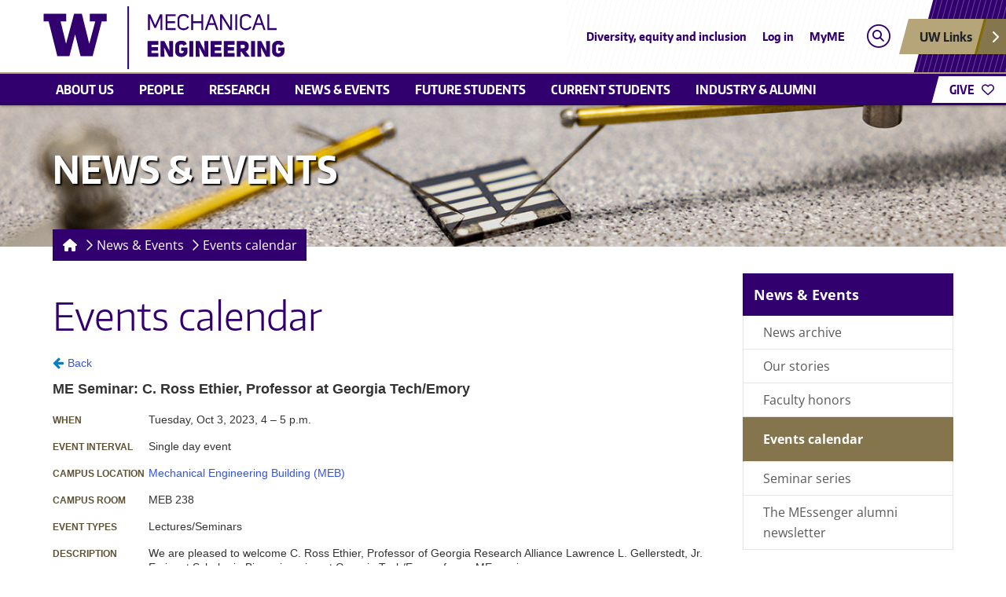

--- FILE ---
content_type: text/html; charset=UTF-8
request_url: https://www.me.washington.edu/calendar?trumbaEmbed=view%3Devent%26eventid%3D169023321
body_size: 6330
content:
<!DOCTYPE html>
<html lang="en">
  <head>

    <meta charset="utf-8" />
<noscript><style>form.antibot * :not(.antibot-message) { display: none !important; }</style>
</noscript><style id="gutenberg-palette">:root {   .has-husky-purple-color{ color:#32006e }  .has-husky-purple-background-color{ background-color:#32006e }  .has-husky-purple-border-color{ border-color:#32006e }  .has-spirit-purple-color{ color:#4b2e83 }  .has-spirit-purple-background-color{ background-color:#4b2e83 }  .has-spirit-purple-border-color{ border-color:#4b2e83 }  .has-husky-gold-color{ color:#b7a57a }  .has-husky-gold-background-color{ background-color:#b7a57a }  .has-husky-gold-border-color{ border-color:#b7a57a }  .has-heritage-gold-color{ color:#85754d }  .has-heritage-gold-background-color{ background-color:#85754d }  .has-heritage-gold-border-color{ border-color:#85754d }  .has-black-color{ color:#000000 }  .has-black-background-color{ background-color:#000000 }  .has-black-border-color{ border-color:#000000 }  .has-white-color{ color:#ffffff }  .has-white-background-color{ background-color:#ffffff }  .has-white-border-color{ border-color:#ffffff } }</style>
<meta name="description" content="" />
<link rel="canonical" href="https://www.me.washington.edu/calendar" />
<meta property="og:site_name" content="UW Department of Mechanical Engineering" />
<meta property="og:url" content="https://www.me.washington.edu/calendar" />
<meta property="og:title" content="Events calendar" />
<meta property="og:description" content="" />
<meta property="og:updated_time" content="2025-11-17T11:57:03-08:00" />
<meta property="article:published_time" content="2025-11-17T11:49:55-08:00" />
<meta property="article:modified_time" content="2025-11-17T11:57:03-08:00" />
<meta name="Generator" content="Drupal 11 (https://www.drupal.org)" />
<meta name="MobileOptimized" content="width" />
<meta name="HandheldFriendly" content="true" />
<meta name="viewport" content="width=device-width, initial-scale=1.0" />
<link rel="icon" href="/themes/custom/boundless/favicon.ico" type="image/vnd.microsoft.icon" />


    <title>Events calendar | UW Department of Mechanical Engineering</title>

    
    <link rel="stylesheet" media="all" href="/sites/default/files/css/css_gvZXXibXgO6F0jTINfUJQQN7Af0rmI_HQfGjPaW9IwQ.css?delta=0&amp;language=en&amp;theme=boundless&amp;include=eJwNxcERgCAMBMCG0NSUwA2jIjhcUOle97PWRk0FpNDnf4itQ1Ifl5ZVd31DHo5q6FmstHhwuTc8gZOOU0yJD38aGiA" />
<link rel="stylesheet" media="all" href="/sites/default/files/css/css_IvVSqaMJOGPaRfZpkoHGAFgDtlfj5TOaABIHHdWi984.css?delta=1&amp;language=en&amp;theme=boundless&amp;include=eJwNxcERgCAMBMCG0NSUwA2jIjhcUOle97PWRk0FpNDnf4itQ1Ifl5ZVd31DHo5q6FmstHhwuTc8gZOOU0yJD38aGiA" />

        
    <script type="application/json" data-drupal-selector="drupal-settings-json">{"path":{"baseUrl":"\/","pathPrefix":"","currentPath":"node\/1385","currentPathIsAdmin":false,"isFront":false,"currentLanguage":"en","currentQuery":{"trumbaEmbed":"view=event\u0026eventid=169023321"}},"pluralDelimiter":"\u0003","gtag":{"tagId":"","consentMode":false,"otherIds":[],"events":[],"additionalConfigInfo":[]},"suppressDeprecationErrors":true,"ajaxPageState":{"libraries":"eJxdiEEOgDAIwD6E8iQDSohzG4kwdb_Xk4le2rRsrS5Z3DE58Bse_TGomWaZghT1wb9HSnR9ZwFtIZVlV-Rs8-bDscoJ3j2kIJPLDSQsLII","theme":"boundless","theme_token":null},"ajaxTrustedUrl":[],"gtm":{"tagId":null,"settings":{"data_layer":"dataLayer","include_environment":false},"tagIds":["GTM-TDDQSLD"]},"user":{"uid":0,"permissionsHash":"00d2f83962f80c37d9460c81ffa7fa1b7307fdcbe86e99846e44107e9f046777"}}</script>
<script src="/sites/default/files/js/js_Oz-16oEbAPnEkRspLVmVexoHJQAcHqLPNA6eYpozM2U.js?scope=header&amp;delta=0&amp;language=en&amp;theme=boundless&amp;include=eJxLyi_NS8lJLS7WzyrWSc_PT89JjS9JTNdPBxLofL3ErMQKVMFcACTxGJU"></script>
<script src="/modules/contrib/google_tag/js/gtag.js?t9c534"></script>
<script src="/modules/contrib/google_tag/js/gtm.js?t9c534"></script>

          <script src="https://www.trumba.com/scripts/spuds.js"></script>

    
  </head>

  <body class="path-node page-node-type-page">

    <a href="#main-content" class="element-invisible element-focusable sr-only sr-only-focusable">
      Skip to main content
    </a>

    <noscript><iframe src="https://www.googletagmanager.com/ns.html?id=GTM-TDDQSLD"
                  height="0" width="0" style="display:none;visibility:hidden"></iframe></noscript>


      <div class="dialog-off-canvas-main-canvas" data-off-canvas-main-canvas>
    
<div id="coe-container">
  <nav id="quicklinks" aria-label="quick links" aria-hidden="true">
	<ul id="big-links">
		<li><span class="icon-myuw"></span><a href="https://my.uw.edu" tabindex="-1">MyUW</a></li>
		<li><span class="icon-calendar"></span><a href="https://uw.edu/calendar" tabindex="-1">Calendar</a></li>
		<li><span class="icon-directories"></span><a href="https://uw.edu/directory/" tabindex="-1">Directories</a></li>
		<li><span class="icon-libraries"></span><a href="https://www.lib.washington.edu/" tabindex="-1">Libraries</a></li>
		<li><span class="icon-medicine"></span><a href="https://www.uwmedicine.org/" tabindex="-1">UW Medicine</a></li>
		<li><span class="icon-maps"></span><a href="https://uw.edu/maps" tabindex="-1">Maps</a></li>
		<li><span class="icon-uwtoday"></span><a href="https://www.uw.edu/news" tabindex="-1">UW Today</a></li>
	</ul>
	<h3>Helpful Links</h3>
	<ul id="little-links">
		<li><span class="false"></span><a href="https://www.washington.edu/itconnect/forstudents.html"
			tabindex="-1">Computing/IT</a></li>
		<li><span class="false"></span><a href="https://isc.uw.edu" tabindex="-1">ISC/Workday</a></li>
		<li><span class="false"></span><a href="https://hfs.uw.edu/Husky-Card-Services" tabindex="-1">Husky Card</a></li>
		<li><span class="false"></span><a href="https://www.bothell.washington.edu/" tabindex="-1">UW Bothell</a></li>
		<li><span class="false"></span><a href="https://www.tacoma.uw.edu/" tabindex="-1">UW Tacoma</a></li>
		<li><span class="false"></span><a href="https://www.facebook.com/UofWA" tabindex="-1">UW Facebook</a></li>
		<li><span class="false"></span><a href="https://twitter.com/UW" tabindex="-1">UW Twitter</a></li>
	</ul>
</nav>
	<div id="coe-container-inner">
    <header >
  

  <section id="thinstrip" >
  
  <div class="container">
    <div class="row py-0 pt-md-2 pb-md-1">
      <div class="department-logo col-7 col-md-9 h-100 px-1 px-md-0 py-1 py-md-0">
        <a href="/" title="UW Department of Mechanical Engineering" aria-label="UW Department of Mechanical Engineering logo">
          <img src="/themes/custom/boundless/dist/logos/me.svg" alt="UW Department of Mechanical Engineering" class="object-fit-contain h-100 w-auto" width="450" height="80">
        </a>
      </div>
      <nav aria-label="Audience links, search, and quick links"
        class="d-none d-sm-flex justify-content-end desktop-section position-absolute">
        <div class="d-none d-xl-flex">
          	<ul class="audience-links" aria-label="Secondary navigation">
					<li class="nav-item">
				<a class="nav-link" href="/about/diversity">
					Diversity, equity and inclusion
				</a>
			</li>
					<li class="nav-item">
				<a class="nav-link" href="/login">
					Log in
				</a>
			</li>
					<li class="nav-item">
				<a class="nav-link" href="https://www.me.washington.edu/myme">
					MyME
				</a>
			</li>
			</ul>


        </div>
        <button aria-label="Open search" aria-haspopup="true" aria-owns="search-modal" aria-controls="search-modal"
          class="px-1 search d-flex align-self-center align-items-center" data-bs-toggle="modal"
          data-bs-target="#search-modal">
          <span class="fa-stack fa-xs">
            <i class="fal fa-circle fa-stack-2x"></i>
            <i class="fas fa-search fa-stack-1x"></i>
          </span>
        </button>
        <div class="d-flex align-items-center">
          <button class="uw-links-wrapper mr-n2 quicklinks-button-toggle" role="button" aria-label="Show UW quick links" aria-owns="quicklinks"
            aria-controls="quicklinks" aria-haspopup="true">
            <div class="uw-links">
              <span class="fw-bold pr-4">UW Links</span><i class="fas fa-chevron-right text-white"></i>
            </div>
          </button>
        </div>
      </nav>
      <button class="menu-toggler d-sm-none collapsed" type="button" data-toggle="collapse" data-target="#main-menu"
        aria-controls="toggleMainMenu" aria-expanded="false" aria-label="Toggle Main Menu">
        <span>Menu</span>
      </button>
    </div> <!-- /.row -->
  </div> <!-- /.container -->
</section>

<!-- Modal -->
<div class="modal fade" id="search-modal" tabindex="-1" role="dialog" aria-label="Search modal" aria-hidden="true">
  <div class="modal-dialog">
    <form id="site-search-form" action="/search/content">
      <input autofocus name="keys" class="search-term" type="search" placeholder="Search...">
      <button class="submit">Search</button>
    </form>
  </div>
</div>


  <nav role="navigation" aria-labelledby="block-uwcoe-mainmenu-menu" id="block-uwcoe-mainmenu">
            
  <h2 class="visually-hidden" id="block-uwcoe-mainmenu-menu">Main menu</h2>
  

              <nav class="navbar-expand-sm" aria-label="Main navigation">
      <div id="main-menu" class="navbar-collapse collapse">
        <div class="container px-0">
          <ul data-region="header" class="nav container main-links flex-column flex-sm-row justify-content-center justify-content-lg-start">
                          <li class="nav-item main-links-title d-flex flex-column">
                <div class="d-flex flex-row">
                  <a href="https://www.me.washington.edu/about/about" class="d-inline-flex d-sm-none nav-link">About Us</a>
                  <a class="toggler nav-link collapsed d-inline-flex flex-grow-1 justify-content-end d-sm-none"
                    data-toggle="collapse" data-target="#main-menu-1"
                    aria-controls="toggle_main-menu-1" aria-expanded="false"
                    aria-label="Toggle main-menu-1" href="#main-menu-1"></a>
                </div>
                <div id="main-menu-1" class="main-links-menu collapse">
                  <a href="https://www.me.washington.edu/about/about" class="nav-link">About Us</a>
                  <ul class="nav" role="menu" aria-expanded="false">
                                          <li class="nav-item">
                        <a href="/about/what-is-me" class="nav-link">
                          What is mechanical engineering?
                        </a>
                      </li>
                                          <li class="nav-item">
                        <a href="/about" class="nav-link">
                          About the department
                        </a>
                      </li>
                                          <li class="nav-item">
                        <a href="https://www.me.washington.edu/students/ug/abet" class="nav-link">
                          ABET accreditation
                        </a>
                      </li>
                                          <li class="nav-item">
                        <a href="/about/diversity" class="nav-link">
                          Diversity, equity & inclusion
                        </a>
                      </li>
                                          <li class="nav-item">
                        <a href="/about/job-openings" class="nav-link">
                          Job openings
                        </a>
                      </li>
                                          <li class="nav-item">
                        <a href="/about/contact" class="nav-link">
                          Contact us
                        </a>
                      </li>
                                      </ul>
                </div>
              </li>
                          <li class="nav-item main-links-title d-flex flex-column">
                <div class="d-flex flex-row">
                  <a href="https://www.me.washington.edu/facultyfinder" class="d-inline-flex d-sm-none nav-link">People</a>
                  <a class="toggler nav-link collapsed d-inline-flex flex-grow-1 justify-content-end d-sm-none"
                    data-toggle="collapse" data-target="#main-menu-2"
                    aria-controls="toggle_main-menu-2" aria-expanded="false"
                    aria-label="Toggle main-menu-2" href="#main-menu-2"></a>
                </div>
                <div id="main-menu-2" class="main-links-menu collapse">
                  <a href="https://www.me.washington.edu/facultyfinder" class="nav-link">People</a>
                  <ul class="nav" role="menu" aria-expanded="false">
                                          <li class="nav-item">
                        <a href="/facultyfinder" class="nav-link">
                          Faculty
                        </a>
                      </li>
                                          <li class="nav-item">
                        <a href="/people/associates" class="nav-link">
                          Research associates
                        </a>
                      </li>
                                          <li class="nav-item">
                        <a href="/people/staff" class="nav-link">
                          Staff
                        </a>
                      </li>
                                      </ul>
                </div>
              </li>
                          <li class="nav-item main-links-title d-flex flex-column">
                <div class="d-flex flex-row">
                  <a href="https://www.me.washington.edu/research/research_areas" class="d-inline-flex d-sm-none nav-link">Research</a>
                  <a class="toggler nav-link collapsed d-inline-flex flex-grow-1 justify-content-end d-sm-none"
                    data-toggle="collapse" data-target="#main-menu-3"
                    aria-controls="toggle_main-menu-3" aria-expanded="false"
                    aria-label="Toggle main-menu-3" href="#main-menu-3"></a>
                </div>
                <div id="main-menu-3" class="main-links-menu collapse">
                  <a href="https://www.me.washington.edu/research/research_areas" class="nav-link">Research</a>
                  <ul class="nav" role="menu" aria-expanded="false">
                                          <li class="nav-item">
                        <a href="/research" class="nav-link">
                          Research areas
                        </a>
                      </li>
                                          <li class="nav-item">
                        <a href="/research/centers" class="nav-link">
                          Research centers
                        </a>
                      </li>
                                          <li class="nav-item">
                        <a href="/research/labs" class="nav-link">
                          Research laboratories
                        </a>
                      </li>
                                          <li class="nav-item">
                        <a href="/innovation" class="nav-link">
                          Innovation & impact
                        </a>
                      </li>
                                          <li class="nav-item">
                        <a href="https://www.me.washington.edu/shops" class="nav-link">
                          Prototype shops
                        </a>
                      </li>
                                      </ul>
                </div>
              </li>
                          <li class="nav-item main-links-title d-flex flex-column">
                <div class="d-flex flex-row">
                  <a href="https://www.me.washington.edu/news" class="d-inline-flex d-sm-none nav-link">News &amp; Events</a>
                  <a class="toggler nav-link collapsed d-inline-flex flex-grow-1 justify-content-end d-sm-none"
                    data-toggle="collapse" data-target="#main-menu-4"
                    aria-controls="toggle_main-menu-4" aria-expanded="false"
                    aria-label="Toggle main-menu-4" href="#main-menu-4"></a>
                </div>
                <div id="main-menu-4" class="main-links-menu collapse">
                  <a href="https://www.me.washington.edu/news" class="nav-link">News &amp; Events</a>
                  <ul class="nav" role="menu" aria-expanded="false">
                                          <li class="nav-item">
                        <a href="/news" class="nav-link">
                          News archive
                        </a>
                      </li>
                                          <li class="nav-item">
                        <a href="/news/our-stories" class="nav-link">
                          Our stories
                        </a>
                      </li>
                                          <li class="nav-item">
                        <a href="/people/faculty/honors" class="nav-link">
                          Faculty honors
                        </a>
                      </li>
                                          <li class="nav-item">
                        <a href="/calendar" class="nav-link">
                          Events calendar
                        </a>
                      </li>
                                          <li class="nav-item">
                        <a href="/news/seminar" class="nav-link">
                          Seminar series
                        </a>
                      </li>
                                          <li class="nav-item">
                        <a href="/news/messenger/autumn-2025" class="nav-link">
                          The MEssenger alumni newsletter
                        </a>
                      </li>
                                      </ul>
                </div>
              </li>
                          <li class="nav-item main-links-title d-flex flex-column">
                <div class="d-flex flex-row">
                  <a href="https://www.me.washington.edu/future-students" class="d-inline-flex d-sm-none nav-link">Future students</a>
                  <a class="toggler nav-link collapsed d-inline-flex flex-grow-1 justify-content-end d-sm-none"
                    data-toggle="collapse" data-target="#main-menu-5"
                    aria-controls="toggle_main-menu-5" aria-expanded="false"
                    aria-label="Toggle main-menu-5" href="#main-menu-5"></a>
                </div>
                <div id="main-menu-5" class="main-links-menu collapse">
                  <a href="https://www.me.washington.edu/future-students" class="nav-link">Future students</a>
                  <ul class="nav" role="menu" aria-expanded="false">
                                          <li class="nav-item">
                        <a href="/why-me" class="nav-link">
                          Why choose Mechanical Engineering?
                        </a>
                      </li>
                                          <li class="nav-item">
                        <a href="/bsme" class="nav-link">
                          Bachelor of Science
                        </a>
                      </li>
                                          <li class="nav-item">
                        <a href="/msme" class="nav-link">
                          Master of Science
                        </a>
                      </li>
                                          <li class="nav-item">
                        <a href="/phd" class="nav-link">
                          Doctor of Philosophy
                        </a>
                      </li>
                                          <li class="nav-item">
                        <a href="/future-students/grad/admissions" class="nav-link">
                          Graduate admission overview
                        </a>
                      </li>
                                          <li class="nav-item">
                        <a href="/future-students/grad/certificates/dynamic-systems-and-controls" class="nav-link">
                          Graduate Certificate in Data-Driven Dynamic Systems and Controls for Engineering
                        </a>
                      </li>
                                          <li class="nav-item">
                        <a href="/future-students/grad/gnm" class="nav-link">
                          Graduate non-matriculated status
                        </a>
                      </li>
                                      </ul>
                </div>
              </li>
                          <li class="nav-item main-links-title d-flex flex-column">
                <div class="d-flex flex-row">
                  <a href="/students" class="d-inline-flex d-sm-none nav-link" data-drupal-link-system-path="node/31">Current students</a>
                  <a class="toggler nav-link collapsed d-inline-flex flex-grow-1 justify-content-end d-sm-none"
                    data-toggle="collapse" data-target="#main-menu-6"
                    aria-controls="toggle_main-menu-6" aria-expanded="false"
                    aria-label="Toggle main-menu-6" href="#main-menu-6"></a>
                </div>
                <div id="main-menu-6" class="main-links-menu collapse">
                  <a href="/students" class="nav-link" data-drupal-link-system-path="node/31">Current students</a>
                  <ul class="nav" role="menu" aria-expanded="false">
                                          <li class="nav-item">
                        <a href="/students/ug" class="nav-link">
                          Current undergraduate students
                        </a>
                      </li>
                                          <li class="nav-item">
                        <a href="/students/grad" class="nav-link">
                          Current graduate students
                        </a>
                      </li>
                                          <li class="nav-item">
                        <a href="/students/time-schedule-and-curriculum" class="nav-link">
                          Time schedule & curriculum
                        </a>
                      </li>
                                          <li class="nav-item">
                        <a href="/students/advising" class="nav-link">
                          Advising appointment scheduler
                        </a>
                      </li>
                                          <li class="nav-item">
                        <a href="/students/clubs-competitions" class="nav-link">
                          Clubs and competitions
                        </a>
                      </li>
                                          <li class="nav-item">
                        <a href="/students/engineering-societies" class="nav-link">
                          Engineering societies
                        </a>
                      </li>
                                          <li class="nav-item">
                        <a href="/shops" class="nav-link">
                          Prototype shops
                        </a>
                      </li>
                                          <li class="nav-item">
                        <a href="/students/jobs-internship" class="nav-link">
                          Jobs & internships
                        </a>
                      </li>
                                          <li class="nav-item">
                        <a href="/students/resources" class="nav-link">
                          Student resources
                        </a>
                      </li>
                                          <li class="nav-item">
                        <a href="/students/graduation" class="nav-link">
                          Graduation
                        </a>
                      </li>
                                      </ul>
                </div>
              </li>
                          <li class="nav-item main-links-title d-flex flex-column">
                <div class="d-flex flex-row">
                  <a href="/industry-alumni" class="d-inline-flex d-sm-none nav-link" data-drupal-link-system-path="node/498">Industry &amp; Alumni</a>
                  <a class="toggler nav-link collapsed d-inline-flex flex-grow-1 justify-content-end d-sm-none"
                    data-toggle="collapse" data-target="#main-menu-7"
                    aria-controls="toggle_main-menu-7" aria-expanded="false"
                    aria-label="Toggle main-menu-7" href="#main-menu-7"></a>
                </div>
                <div id="main-menu-7" class="main-links-menu collapse">
                  <a href="/industry-alumni" class="nav-link" data-drupal-link-system-path="node/498">Industry &amp; Alumni</a>
                  <ul class="nav" role="menu" aria-expanded="false">
                                          <li class="nav-item">
                        <a href="/industry" class="nav-link">
                          Industry partnerships
                        </a>
                      </li>
                                          <li class="nav-item">
                        <a href="/alumni" class="nav-link">
                          Alumni connections
                        </a>
                      </li>
                                          <li class="nav-item">
                        <a href="/giving" class="nav-link">
                          Give to Mechanical Engineering
                        </a>
                      </li>
                                          <li class="nav-item">
                        <a href="/alumni/notable" class="nav-link">
                          Notable alumni
                        </a>
                      </li>
                                          <li class="nav-item">
                        <a href="https://www.me.washington.edu/about/advisory-board" class="nav-link">
                          External advisory board
                        </a>
                      </li>
                                      </ul>
                </div>
              </li>
                                    <li class="nav-item main-links-title d-sm-none">
              <a class="toggler nav-link collapsed" data-toggle="collapse" data-target="#main-menu-links"
                aria-controls="toggleMainMenuLinks" aria-expanded="false" aria-label="Toggle Main Menu Links"
                href="#main-menu-links">Additional Links</a>
              <div id="main-menu-links" class="main-links-menu collapse">
                <a class="nav-link" href="#">Additional Links</a>
				        	<ul class="audience-links" aria-label="Secondary navigation">
					<li class="nav-item">
				<a class="nav-link" href="/about/diversity">
					Diversity, equity and inclusion
				</a>
			</li>
					<li class="nav-item">
				<a class="nav-link" href="/login">
					Log in
				</a>
			</li>
					<li class="nav-item">
				<a class="nav-link" href="https://www.me.washington.edu/myme">
					MyME
				</a>
			</li>
			</ul>


              </div>
            </li>
            <li class="nav-item main-links-title d-sm-none">
              <a class="toggler hide-menu-arrow search nav-link collapsed" data-bs-toggle="modal" data-bs-target="#search-modal"
                aria-controls="toggleMainMenuSearch" aria-expanded="false" aria-label="Toggle Main Menu Search" href="#">
                Search <i class="far fa-search fa-lg pr-2"></i>
              </a>
            </li>
            <li class="nav-item main-links-title d-sm-none">
              <a class="toggler hide-menu-arrow nav-link collapsed" href="/giving">
                Give <i class="far fa-heart fa-lg pr-2"></i>
              </a>
            </li>
            <li class="nav-item main-links-title d-sm-none">
              <a class="toggler hide-menu-arrow nav-link collapsed uw-links-wrapper quicklinks-button-toggle" aria-owns="quicklinks"
                aria-controls="quicklinks" aria-label="Show UW quick links">
                Quick Links <i class="far fa-bars fa-lg pr-2"></i>
              </a>
            </li>
            <li class="give-button d-none d-xl-block">
              <a href="/giving">
                <span>GIVE</span>
                <i class="far fa-heart"></i>
              </a>
            </li>
          </ul>
        </div>
		    	<ul class="audience-links" aria-label="Secondary navigation">
					<li class="nav-item">
				<a class="nav-link" href="/about/diversity">
					Diversity, equity and inclusion
				</a>
			</li>
					<li class="nav-item">
				<a class="nav-link" href="/login">
					Log in
				</a>
			</li>
					<li class="nav-item">
				<a class="nav-link" href="https://www.me.washington.edu/myme">
					MyME
				</a>
			</li>
			</ul>


      </div>
    </nav>
  

  </nav>

</header>


    <section id="hero"
              style="background-image: url(/sites/default/files/media/images/2025/04/news-events-banner.jpg)"
          >
      <header>
        <span class="h1">News &amp; Events</span>
      </header>
    </section>

    <main>

      <nav id="breadcrumbs" aria-label="breadcrumb links">
  <ul class="nav">
          <li class="nav-item">
        <a class="nav-link home" href="https://www.me.washington.edu/" aria-label="Homepage"><i class="fas fa-house fa-fw"></i></a>
      </li>
                        <li class="nav-item">
            <i class="fa-regular fa-chevron-right fa-fw"></i>
          </li>
          <li class="nav-item">
            <a class="nav-link back" href="https://www.me.washington.edu/news">
              News & Events
            </a>
          </li>
                                <li class="nav-item">
            <i class="fa-regular fa-chevron-right fa-fw"></i>
          </li>
          <li class="nav-item">
            <a class="nav-link" href="/calendar">
              Events calendar
            </a>
          </li>
                    </ul>
</nav>


      

      <div class="row">

        <section id="content" class="pt-4">
          <a id="main-content" tabindex="-1"></a>
          
            <section>
    
    <div data-drupal-messages-fallback class="hidden"></div><header>
  
  <h1>
<span>Events calendar</span>
</h1>


</header><div id="block-uwcoe-system-main">
  
    
      <article>

  
    

  
  <div>
    
            <div>


<p></p>
</div>
      
  </div>

</article>

  </div>

  </section>


                      <script>
              

<!--//--><![CDATA[// ><!--

		$Trumba.addSpud({
			webName: "sea_engr-me",
			spudType : "main" ,
			url : { filterview : "No Ongoing Events" } });
var spud = $Trumba.Spuds.controller.getSpudById(spudId);
spud.container.addEventListener("onFetched", onFetched);
		
//--><!]]>

            </script>
          
          
        </section>

        <aside id="sidebar"><nav id="sidebar-menu" aria-label="sidebar menu">
  <header><a href="https://www.me.washington.edu/news">News &amp; Events</a></header>
  <ul>
          <li class="">
        <a class="" href="/news">
          News archive
        </a>
              </li>
          <li class="">
        <a class="" href="/news/our-stories">
          Our stories
        </a>
              </li>
          <li class="">
        <a class="" href="/people/faculty/honors">
          Faculty honors
        </a>
              </li>
          <li class="active-trail">
        <a class="is-active" href="/calendar">
          Events calendar
        </a>
              </li>
          <li class="">
        <a class="" href="/news/seminar">
          Seminar series
        </a>
              </li>
          <li class="">
        <a class="" href="/news/messenger/autumn-2025">
          The MEssenger alumni newsletter
        </a>
              </li>
      </ul>
</nav>
</aside>


      </div> <!-- /.row -->

    </main>

    <footer  class="uw-footer">

  
  
  

    

	<a href="//engr.uw.edu" class="footer-wordmark">
		<span class="hide-text">UW College of Engineering</span>
		<object type="image/svg+xml" data="/themes/custom/boundless/dist/media/coe-wordmark-centered.svg" aria-label="College of Engineering University of Washington logo">
			College of Engineering University of Washington logo
		</object>
	</a>
	<a href="//www.washington.edu/boundless/">
		<h3 class="be-boundless">Be Boundless</h3>
	</a>
			<h4>Connect with us:</h4>
		<ul class="footer-social">
							 					<li>
            <span class="facebook-icon-stack-bg"></span>
            <a class="facebook" href="https://www.facebook.com/uwmechanicalengineering" title="facebook"></a>
					</li>
											 					<li>
            <span class="instagram-icon-stack-bg"></span>
            <a class="instagram" href="https://www.instagram.com/me_at_uw/" title="instagram"></a>
					</li>
											 					<li>
            <span class="linkedin-icon-stack-bg"></span>
            <a class="linkedin" href="https://www.linkedin.com/school/uw-me/" title="linkedin"></a>
					</li>
																		 					<li>
            <span class="twitter-icon-stack-bg"></span>
            <a class="twitter" href="https://twitter.com/ME_at_UW" title="twitter"></a>
					</li>
											 					<li>
            <span class="youtube-icon-stack-bg"></span>
            <a class="youtube" href="https://www.youtube.com/playlist?list=PLQkXqMjtUuT3E9Hb3rkKo4IofTCa3XHDs" title="youtube"></a>
					</li>
									</ul>
		
  <ul  class="footer-links">
          <li><a href="https://www.washington.edu/accessibility/">Accessibility</a></li>
          <li><a href="http://uw.edu/">UW Home</a></li>
          <li><a href="/about/contact">Contact Us</a></li>
          <li><a href="/sitemap">Sitemap</a></li>
          <li><a href="/login">Log in</a></li>
          <li><a href="http://www.washington.edu/online/privacy/">Privacy</a></li>
          <li><a href="http://www.washington.edu/online/Terms/">Terms</a></li>
      </ul>

  	  <p class="abet">Learn about our <a href="/about/abet">ABET Accreditation</a></p>
  	<p>&copy; 2026 UW Department of Mechanical Engineering | UW College of Engineering | Seattle, WA</p>
</footer>


  </div> <!-- /#coe-container-inner -->
</div> <!-- /#coe-container -->

  </div>


    

    <script src="/core/assets/vendor/jquery/jquery.min.js?v=4.0.0-rc.1"></script>
<script src="/sites/default/files/js/js_JIK15_8MLDI76UEMjD1eS5Wq8ZEbA6HgY5qOzLh8x_c.js?scope=footer&amp;delta=1&amp;language=en&amp;theme=boundless&amp;include=eJxLyi_NS8lJLS7WzyrWSc_PT89JjS9JTNdPBxLofL3ErMQKVMFcACTxGJU"></script>
<script src="/themes/custom/boundless/dist/js/main.js?t9c534" type="module"></script>
<script src="/sites/default/files/js/js_2-mPWG9qQ9H3Qt9djUDUXSxZvvw1KjaVr8EvYWDJVME.js?scope=footer&amp;delta=3&amp;language=en&amp;theme=boundless&amp;include=eJxLyi_NS8lJLS7WzyrWSc_PT89JjS9JTNdPBxLofL3ErMQKVMFcACTxGJU"></script>

    <script src="https://www.washington.edu/static/alert.js"></script>
      </body>

</html>


--- FILE ---
content_type: text/html
request_url: https://www.trumba.com/s.aspx?filterview=No%20Ongoing%20Events&view=event&eventid=169023321&calendar=sea_engr-me&widget=main&spudformat=xhr
body_size: 11118
content:

<!DOCTYPE html PUBLIC "-//W3C//DTD XHTML 1.0 Transitional//EN" "http://www.w3.org/TR/xhtml1/DTD/xhtml1-transitional.dtd">
<html xmlns="http://www.w3.org/1999/xhtml" lang="en">
<head><title>
	Calendar
</title><meta http-equiv="Content-Type" content="text/html; charset=utf-8" /><link id="linkShortcutIcon" rel="shortcut icon" href="https://www.trumba.com/favicon.ico" /><link id="linkIcon" rel="icon" type="image/png" href="https://www.trumba.com/favicon.png" /><script id="baseUrl" type="text/javascript">
	var trumba_baseUrl = '/calendars/sea_engr-me?filterview=No+Ongoing+Events&calendar=sea_engr-me&eventid=169023321&view=event';
</script>
<script type="text/javascript">var rssLinks=[];function addRSSLinks(){for(var i=0;i<rssLinks.length;i++)controller.addHead(rssLinks[i].tag,rssLinks[i].attrs);}</script>
<script language="javascript" type="text/javascript" src="https://www.trumba.com/hash06F8A87E723B123C88EFAD4A97F9F1B5/scripts/core.js"></script>
<style type="text/css">html{font-size:;}body{margin:0;padding:0;font-family:'Helvetica Neue', Helvetica, Arial, sans-serif;background-color:transparent;color:#333333;}form{margin:0;}img{border:0;}p{margin:1em 0;}a{text-decoration:none;font-weight:normal;white-space:normal;color:#3455db;}a:hover,a:focus{text-decoration:underline;color:#5d5136;}a:not([href]),a:hover:not([href]),a:focus:not([href]){text-decoration:inherit!important;color:inherit!important;}strong> a{font-weight:bold;}h1,h2,h3,h4,h5,h6{margin:0;padding:0;font-weight:bold;}tr{vertical-align:top;}td{padding:0;}dl{margin:1em 0;}dd{margin:0;padding:0;}.txNoSpace{margin:0;padding:0;}.txNoTop{margin-top:0;}.txNoBottom{margin-bottom:0;}.txVMid{vertical-align:middle;}.txVMid+label{vertical-align:middle;}input.chkinline{margin:0;padding:0;height:15px;}*{line-height:18px;}.txUY{border-width:0 0 1px 0;border-style:dashed;border-color:#000;}a.txUY,.txUY a{text-decoration:none!important;}a.txUY:hover,a.txUY:focus,.txUY a:hover,.txUY a:focus{border-bottom-style:solid;}a.hidelink{position:absolute;left:-10000px;top:auto;width:1px;height:1px;overflow:hidden;}input[type="checkbox"]{accent-color:;}</style><style type="text/css"> div.twEventDetailWrap{font-family:'Helvetica Neue', Helvetica, Arial, sans-serif;font-size:14px;}div.twEventDetailWrap .twEDDescription{padding:10px 0 0 0;margin:0;font-family:'Helvetica Neue', Helvetica, Arial, sans-serif;font-size:18px;color:#333333;padding-bottom:5px;border-bottom-width:1px;border-bottom-style:solid;border-bottom-color:transparent;font-weight:bold;text-transform:none;}table.twEventDetailTable,table.twEventDetailWrapTable{width:100%;}table.twEventDetailTable td,table.twEventDetailTable th{padding:15px 0px 0px 0px;vertical-align:baseline;}table.twEventDetailTable td.twSignUpCell{padding:0;}.rsvpimg{margin:15px 0px 0px 0px;}form .twSignUpCell .rsvpBtn{font-size:9pt!important;font-weight:600!important;padding:0px 6px 0px 6px;margin:15px 0px 0px 0px;border-radius:3px;}table.twEventDetailTable th.twEventDetailLabel{width:70px;}table.twEventDetailTable th.twEventDetailLabel{margin:0;padding:0px 5px 0px 0px;font-family:'Helvetica Neue', Helvetica, Arial, sans-serif;font-size:12px;font-weight:bold;text-transform:uppercase;color:#5d5136;text-align:left;}table.twEventDetailTable th.twEventDetailLabel span{white-space:nowrap;}@media only screen and (max-width:400px){table.twEventDetailTable th.twEventDetailLabel,table.twEventDetailTable th.twEventDetailLabel span{white-space:normal;}}table.twEventDetailTable td.twEventDetailData{font-family:'Helvetica Neue', Helvetica, Arial, sans-serif;font-size:14px;color:#333333;}table.twEventDetailTable td.twEventDetailData img{vertical-align:text-top;}table.twEventDetailTable td.twEventDetailData a,a.twMapLink{color:#3455db;}table.twEventDetailTable td.twEventDetailData a img{vertical-align:middle;}table.twEventDetailTable td.twEventDetailData a:hover,table.twEventDetailTable td.twEventDetailData a:focus,a.twMapLink:hover,a.twMapLink:focus{color:#5d5136;}table.twEventDetailTable td.twEventDetailData p,table.twEventDetailTable td.twEventDetailData p.firstp,table.twEventDetailTable td.twEventDetailData p.onlyp{margin:0;padding:0;}table.twEventDetailTable td.twEventDetailData p.middlep{margin:.5em 0;}table.twEventDetailTable td.twEventDetailData p.lastp{margin:.5em 0 0 0;}td.twEventDetailMap{padding-left:20px;padding-top:12px;}.twEventDetailMap{margin-left:20px;margin-top:12px;}div.twEventDetailEALinksEmpty{border-width:0;border-top-width:1px;border-style:solid;border-color:transparent;}div .twEventDetailEALinks.EALinksNowrap *{white-space:nowrap;}div .twEventDetailEALinks.EALinksNowrap{overflow:hidden;white-space:nowrap;}div.twEventDetailEALinks{list-style-image:none;list-style-position:outside;list-style-type:disc;margin:7px 0;padding:7px 0;border-width:1px 0;border-style:solid;border-color:transparent;}div.twEventDetailEALinks a{font-family:'Helvetica Neue', Helvetica, Arial, sans-serif;font-size:11pt;color:#3455db;font-weight:bold;text-transform:none;}div.twEventDetailEALinks a:hover,div.twEventDetailEALinks a:focus{color:#5d5136;}div.twEventDetailEALinks .twEventDetailEAItem{display:inline-block;margin:0;padding:0;white-space:nowrap;}div.twEventDetailEALinks .twEventDetailEAItem img{margin-right:4px;}.break{padding:0 15px 0 0;margin:0;visibility:hidden;font-size:0;}.twEventDetailSelect{font-family:'Helvetica Neue', Helvetica, Arial, sans-serif;font-size:11pt;}td.twBottomMap{padding-top:10px;text-align:right;}.twEDFooter{width:100%;}.twEDFooter tr{position:relative;}.twEDFooter td{padding:5px 0;}.twEDFooter td a{font-family:'Helvetica Neue', Helvetica, Arial, sans-serif;font-size:14px;color:#3455db;font-weight:normal;text-transform:none;}.twEDFooter td a:hover,.twEDFooter td a:focus{color:#5d5136;}.twEDFooterRight{text-align:right;}.twEDFooterRight .ImageLink{margin-left:20px;}.twEDFooter *{vertical-align:middle;}.twEDFooter .LabelAnchor,.twEDFooter .ImageLink{white-space:nowrap;}.twEDFooter img{margin-right:4px;}div.twEDFooter{padding:10px 0;}.twEDMapWrapper{float:right;text-align:left;padding:0px 0px 0px 0px;}.twEDContentImageTop{margin-top:8px;max-width:100%;}.twEDMapImage{position:relative;}div.twChildEventList{padding:10px 10px 10px 10px;margin-top:10px;border-width:1px 0;border-style:solid;border-color:transparent;}a.twSeriesLink{font-weight:bold;}.twCommentsHeader{margin:0;font-family:'Helvetica Neue', Helvetica, Arial, sans-serif;font-size:12pt;color:#333333;padding:10px 0px 5px 0px;font-weight:bold;}#disqus_thread{min-height:80px;}.permaLinkImg{cursor:pointer;}.permaLinkPopup{position:absolute;right:22px;bottom:40px;padding:5px 5px;border:solid 1px transparent;border-radius:4px;background-color:#FFF;text-align:left;z-index:2;}@media all and (max-width:400px){.permaLinkPopup{right:0;}}.permaLinkPopup .url{height:23px;width:295px;margin-top:5px;border:solid 1px #AAA;border-radius:0;font-weight:bold;}@media all and (max-width:400px){.permaLinkPopup .url{width:280px;}}.permaLinkPopup .closeX{display:inline-block;position:absolute;top:4px;right:6px;padding:0 3px 1px 3px;font-weight:bold;border:solid 1px #AAA;border-radius:0;cursor:pointer;}.twEaActions{display:inline-block;}.twEaActions button{font-family:'Helvetica Neue', Helvetica, Arial, sans-serif;font-size:8pt;padding:0;margin-left:5px;overflow:hidden;text-align:center;white-space:nowrap;vertical-align:middle;cursor:pointer;border:none;border-radius:4px;background-color:#3455db;border:solid 1px #3455db;color:#ffffff;}.twEaActions ul li{font-family:'Helvetica Neue', Helvetica, Arial, sans-serif;font-size:8pt;}.twEaActions button:hover{background-color:#5d5136;border:solid 1px #5d5136;color:#ffffff;}.twEaActions button:focus{outline:2px solid black;outline-offset:1px;}.twEaActions button span{padding:1px 10px 1px 10px;display:inline-block;line-height:normal;}.twEaActions button.twEaMoreActions{background-color:#ffffff;color:#000000;border:solid 1px #3455db;padding-right:0;}.twEaActions button.twEaMoreActions:hover,.twEaActions button.twEaMoreActions:focus{background-color:#ffffff;color:#000000;border:solid 1px #5d5136;}.twEaActions button.twEaMoreActions span{display:table-cell;text-align:center;white-space:nowrap;vertical-align:middle;height:100%;}.twEaActions button.twEaMoreActions span.sideIcon{width:21px;background-color:#3455db;color:#ffffff;padding:1px;font-family:sans-serif;font-size:8px;}.twEaActions button.twEaMoreActions:hover span.sideIcon,.twEaActions button.twEaMoreActions:focus span.sideIcon{background-color:#5d5136;color:#ffffff;}.twEaActions ul{position:absolute;text-align:left;z-index:1100;border:solid 1px #3455db;background-color:#fff;padding:0;margin:0;border-radius:4px;overflow:hidden;}.twEaActions ul li{background-color:#ffffff;color:#3455db;display:block;cursor:pointer;padding:5px 10px;}.twEaActions ul li:focus{background-color:#3455db;color:#ffffff;}</style><script language="javascript" type="text/javascript">var Atmc2Url = 'https://eventactions.com/eventactions/sea_engr-me#'; var Atmc2RsvpUrl = 'https://eventactions.com/eareg.aspx?ea=Rsvp'</script>
<style type="text/css">.rsvpBtn{background-color:#3455db;border:1px solid #3455db;border-color:#3455db;border-radius:3px;padding:2px 6px 2px 6px;white-space:nowrap;display:inline-block;}.rsvpBtn:hover{background-color:#5d5136;border-color:#5d5136;text-decoration:none;}.rsvpBtn:focus{outline:2px solid black;outline-offset:1px;}.rsvpBtn.noclick{background-color:#cccccc;border:1px solid #999999;cursor:default;}form .rsvpBtn,.trumba .rsvpBtn{color:#ffffff!important;font-size:8pt!important;font-weight:600!important;}.trumba .rsvpBtn:hover,.trumba .rsvpBtn:focus,form .rsvpBtn:hover,form .rsvpBtn:focus{color:#ffffff!important;}.trumba .rsvpBtn.noclick,form .rsvpBtn.noclick{color:#666666!important;}.twRyoEventRow .email a.rsvpBtn{color:#ffffff;font-size:8pt;font-weight:600;}.twRyoEventRow .email a.rsvpBtn:hover,.twRyoEventRow .email a.rsvpBtn:focus{color:#ffffff;}.twRyoEventRow .email a.rsvpBtn.noclick{color:#666666;}</style>
<script type="text/javascript">
var cur=typeof(onload)!="undefined"?onload:null;
onload=function(){if(window.opener!=null)window.focus();if(cur!=null)cur();}
</script>
<script type="text/javascript">
var etUrl='https://www.trumba.com/et.aspx?calendar=1036328&deed=2&spud=24&mainspud=43';
var etDetailUrl='https://www.trumba.com/et.aspx?calendar=1036328&deed=101&eventid=169023321';
window.setTimeout(TrumbaPhoneHome, 1000);</script><meta name="robots" content="unavailable_after: 2023-10-05T00:00:00Z"><script>Trumba.Spuds.setMetaRobots('unavailable_after: 2023-10-05T00:00:00Z');</script><script>var trumbaEnableHistory = true;var trumbaEnablePermalinks = true;</script></head>
<body>

<script type="text/javascript" id="everySpudScript">
function Nav(q,baseUrl){mySpud.navigate(q,false,baseUrl);}
function NavAbs(url){mySpud.navigate(url,true);}
var mySpud=null;
var controller=null;
if(typeof(Trumba)=="undefined"){Trumba={};Trumba.Spuds={popupOnClick:function(){},popupOnMouseOver:function(){},popupOnMouseOut:function(){}};}
var _SCL=typeof SpudConnector!="undefined"?SpudConnector._listeners:{};
SpudConnector = {
	_connected: false,
	_spud: null,
	_controller: null,
	_listeners: _SCL,
	getController: function () { return this._controller; },
	addEventListener: function (eventName, callback) {
		if (this._connected) { callback(this._spud); return; }
		if (this._listeners[eventName] == null) this._listeners[eventName] = [];
		this._listeners[eventName].push(callback);
	},
	_fireEvent: function (eventName) {
		var listeners = this._listeners[eventName];
		if (listeners == null) return;
		for (var i = 0; i < listeners.length; i++) listeners[i](this._spud);
	},
	connect: function () {
		try {
			if (window.parent && (window.parent["$Trumba"] == null)) { window.setTimeout(SpudConnector.connect, 100); return; }
			this._controller = window.parent.$Trumba.Spuds.controller;
			this._spud = this._controller.getSpud(window.name);
			mySpud = this._spud;
			controller = this._controller;
			if (mySpud == null) { window.parent.location.reload(); return; } //Bug5140
		}
		catch (e) { return; }
		var f = function () {
			if (SpudConnector._connected) { mySpud.resize(); return; }
			SpudConnector._connected = true;
			SpudConnector._fireEvent("connect");
			if (typeof (spudTitle) != "undefined" && mySpud.setTitle) mySpud.setTitle(spudTitle);
            if (typeof setTelephoneAnchorsTarget == "function") setTelephoneAnchorsTarget();
            if (typeof Trumba.Spuds.setDetailHrefs == "function") Trumba.Spuds.setDetailHrefs();
            if (typeof Trumba.Spuds.setCononicalURL == "function") Trumba.Spuds.setCononicalURL();
            if (typeof trumbaEnableHistory != "undefined" && typeof controller.setupHistory != "undefined") controller.setupHistory(mySpud, trumbaEnableHistory, trumbaEnablePermalinks);
            mySpud.onSpudLoaded();
		}
		if (window.addEventListener) {
			window.addEventListener("load", f, true);
			window.addEventListener("DOMContentLoaded", f, true);
		}
		else if (window.attachEvent) window.attachEvent("onload", f);
		else {
			var vector = typeof (window.onload) != "undefined" ? window.onload : null;
			window.onload = function () { f(); if (vector != null) vector(); }
		}
	}
}
_SCL=null;delete _SCL;
SpudConnector.connect();
</script>
<script type="text/javascript">if(rssLinks.length>0)SpudConnector.addEventListener("connect",addRSSLinks);</script>


<form name="Form1" method="post" action="e.aspx?filterview=No+Ongoing+Events&amp;view=event&amp;eventid=169023321&amp;calendar=sea_engr-me&amp;widget=main&amp;spudformat=xhr" id="Form1">
<div>
<input type="hidden" name="__VIEWSTATE" id="__VIEWSTATE" value="/wEPDwULLTEwNTgzNzY1NzBkZFtoUSf8xXDsdg0dmigCDBiBYHBn" />
</div>


<script type="text/javascript">
//<![CDATA[
var spudTitle = 'Event Detail';//]]>
</script>


<style>span.visually-hidden{position:absolute;width:1px;height:1px;padding:0;margin:-1px;overflow:hidden;clip:rect(0, 0, 0, 0);white-space:nowrap;border:0;}</style>
<script type="text/javascript">
function NavWithReturnUrl(diffQS){
	var qs=new TQueryString(window.parent.location.search);
	if (qs.getAt("winClose")){
		try{window.parent.opener.focus();}catch(e){}
		try{window.parent.close();}catch(e){}
		return;}
	var arg=qs.getAt("trumbaEmbed");
	if(arg&&arg[1]){
		qs=new TQueryString(arg[1]);
		arg=qs.getAt("returnUrl");}
	if(arg&&arg[1])window.top.location.href=arg[1];
	else Nav(diffQS);}
function trumba_ApplyArgList(){if(typeof(trumba_ArgList)!="undefined")mySpud.argList=trumba_ArgList;}
if(typeof(SpudConnector)!="undefined")SpudConnector.addEventListener("connect",trumba_ApplyArgList);
</script>

<span id="spanOpenWindowMessage" class="visually-hidden" aria-hidden="true">opens in new window</span>

<div class="twEventDetailWrap trumba" id="wrapDiv"><table class="twEDFooter" cellpadding="0" cellspacing="0" border="0" role="presentation"><tr><td><span class="ImageLink"><a href="javascript:controller.navigateBack();" title="Back" tabindex="-1" aria-hidden="true" aria-label="Back"><img src="https://www.trumba.com/i/DgBkXXBfuijxg7vZ15Mkuym%2A.png" title="Back" alt="Back" width="15" /></a><a class="LabelAnchor" href="javascript:controller.navigateBack();" aria-label="Back">Back</a></span></td></tr></table><div class="twEDDescription" id="headerDiv" role="heading" aria-level="2">ME Seminar: C. Ross Ethier, Professor at Georgia Tech/Emory</div><table class="twEventDetailWrapTable" cellpadding="0" cellspacing="0" border="0" id="wrapTable" role="presentation"><tr><td><table class="twEventDetailTable" cellpadding="0" cellspacing="0" border="0"><tr><th class="twEventDetailLabel"><span role="heading" aria-level="3">When</span></th><td class="twEventDetailData">Tuesday, Oct 3, 2023, 4&nbsp;&ndash;&nbsp;5&nbsp;p.m.</td></tr><tr><th class="twEventDetailLabel"><span role="heading" aria-level="3">Event interval</span></th><td class="twEventDetailData">Single day event</td></tr><tr><th class="twEventDetailLabel"><span role="heading" aria-level="3">Campus location</span></th><td class="twEventDetailData"><a onmouseout="Trumba.Spuds.popupOnMouseOut(event, this)" objectid="428903" url.objectid="428903" url.seotitle="Mechanical-Engineering-Building-MEB" spudposition="1" target="_blank" spudwidth="325" url.objecttype="25142" onclick="Trumba.Spuds.onCtrlClick(event, this, null, null, &#39;428903&#39;, &#39;51652f1c62aca3f331ea48f0254c3372&#39;, &#39;Mechanical-Engineering-Building-MEB&#39;)" href="https://maps.google.com/maps?q=47.6536929997,-122.304747&amp;t=k&amp;z=18" onmouseover="Trumba.Spuds.popupOnMouseOver(event, this)" url.key="51652f1c62aca3f331ea48f0254c3372">Mechanical Engineering Building (MEB)</a></td></tr><tr><th class="twEventDetailLabel"><span role="heading" aria-level="3">Campus room</span></th><td class="twEventDetailData">MEB 238</td></tr><tr><th class="twEventDetailLabel"><span role="heading" aria-level="3">Event Types</span></th><td class="twEventDetailData">Lectures/Seminars</td></tr><tr><td class="twSignUpCell"></td><td class="twSignUpCell"></td></tr><tr><th class="twEventDetailLabel"><span>Description</span></th><td class="twEventDetailData"><p class="firstp">We are pleased to welcome&#160;C. Ross Ethier,&#160;Professor of Georgia Research Alliance Lawrence L. Gellerstedt, Jr. Eminent Scholar in Bioengineering at Georgia Tech/Emory, for an ME seminar.&#160;</p><p class="middlep"><strong>Seminar title:&#160;</strong>The biomechanics of myopia (near-sightedness)</p><p class="middlep"><strong>About the talk:&#160;</strong>Myopia is predicted to affect 50% of all people worldwide by 2050, and is a risk factor for significant, potentially blinding ocular pathologies, such as retinal detachment and glaucoma. Thus, there is significant motivation to better understand the process of myopigenesis and to develop effective anti-myopigenic treatments. In nearly all cases of human myopia, scleral remodeling is an obligate step in the axial ocular elongation that characterizes the condition. Prof. Ethier will describe the development of a biomechanical assay based on transient unconfined compression of scleral samples. By treating the scleral as a poroelastic material, one can determine scleral biomechanical properties from extremely small samples, such as obtained from the mouse eye. These properties provide proxy measures of scleral remodeling, and have allowed us to identify all-trans retinoic acid (atRA) as a myopigenic stimulus in mice. Prof. Ethier will also describe nascent collaborative work on modeling the transport of atRA in the eye.</p><p class="lastp"><strong>About the speaker:&#160;</strong>Professor Ethier holds the Lawrence L. Gellerstedt, Jr. and Mary Duckworth Gellerstedt Chair in Bioengineering and is a Georgia Research Alliance Eminent Scholar in the Wallace H. Coulter Department of Biomedical Engineering at Georgia Institute of Technology &amp; Emory University School of Medicine. Prior to joining Georgia Tech he was Head of the Department of Bioengineering at Imperial College, London for 5 years, and Director of the Institute of Biomaterials and Biomedical Engineering at U. of Toronto for 2 years before that. He received his Ph.D. from MIT in 1986, his S.M. from MIT in 1983, his M. Math. from Waterloo in 1982 and his B.Sc. from Queen&#8217;s in 1980. His research is in the biomechanics and mechanobiology of cells and whole organs, with specific emphasis on ocular biomechanics and mechanobiology. He works on developing treatments for glaucoma, the second most common cause of blindness, and for myopia, a condition predicted to affect 50% of all people worldwide in the near future. He has published approximately 225 refereed journal articles and two books, and received both Steacie and Humboldt Fellowships. His work has attracted approximately 17,000 citations and has an h-index of 76. He received the ASME Lissner medal in 2021.&#160;</p></td></tr><tr><td class="twBottomMap" colspan="2" id="contentCell"></td></tr></table></td><td class="twEventDetailMap"><div class="twEDMapWrapper" id="mapImage"><iframe title='Google Map' src='https://www.trumba.com/mapstatic.aspx?p=https%3a%2f%2fwww.trumba.com%2fi%2fDgCAnOO2Upkzdt1p0z%252AWFWMd.png%2c10%2c30&m=r&h=250&w=250&k=fdc1600534d37804cd2bedc785764912&l=47.6536929997%2c-122.304747' width='250' height='250' class='twEDMapImage' style='background-color:transparent;display:block' frameborder='no' scrolling='no' marginheight='0' marginwidth='0' allowtransparency='true'></iframe><a class="twMapLink" href="http://maps.google.com/?q=47.6536929997,-122.304747(ME+Seminar%3a+C.+Ross+Ethier%2c+Professor+at+Georgia+Tech%2fEmory)" target="_blank" rel="noopener">View Google Map</a></div></td></tr></table><script type="text/javascript">/* Copyright (c) Trumba Corporation. All rights reserved. */
var mapImage=document.getElementById("mapImage");if(mapImage){var contentCell=document.getElementById("contentCell"),headerDiv=document.getElementById("headerDiv"),wrapTable=document.getElementById("wrapTable"),totalDetailColumnWidth=wrapTable.rows[0].cells[0].offsetWidth+wrapTable.rows[0].cells[0].offsetWidth+document.getElementById("mapImage").offsetWidth;(wrapTable.offsetWidth>headerDiv.offsetWidth||headerDiv.offsetWidth<=totalDetailColumnWidth)&&(mapImage.style.styleFloat="left",mapImage.style.cssFloat="left",mapImage.parentNode.removeChild(mapImage),contentCell.appendChild(mapImage))}typeof SpudConnector!="undefined"&&mySpud.container&&mySpud.getProperty("detailScroll")!=!1&&SpudConnector.addEventListener("connect",function(){mySpud.container.scrollIntoView()})</script><div class="twEventDetailEALinks EALinksNowrap" id="divEventActions"><script type="text/javascript">SpudConnector.addEventListener('connect', function() { setFacebookLink('https://eventactions.com/fblink.aspx?d=ME+Seminar%3a+C.+Ross+Ethier%2c+Professor+at+Georgia+Tech%2fEmory&l=Mechanical+Engineering+Building+(MEB)&dt=Tuesday%2c+Oct+3%2c+2023%2c+4+-+5+p.m.&i=&k=951ecc69cc1418397030523b100edc5f&et=calendar%3d1036328%26deed%3d45%26eventid%3d169023321&h=0', '169023321', 'ME-Seminar-C-Ross-Ethier-Professor-at-Georgia-TechEmory'); });</script><span style="position:relative;top:2px;margin-right:15px"><div class="fblink" id="fblink" style="display:inline-block;width:18px;height:16px"></div><a href="javascript:tweet()" style="margin-right:2px;"><img src="https://www.trumba.com/images/twitter.png" width="16" height="16" title="Tweet" /></a></span>

<div class="twEaActions">
<button id="ctl04_ctl54_ctl00_buttonAtmc" type="button" style="display:none;" onclick="javascript:Trumba.EA2.showWindow(&#39;actions/atmc/cuet1rs0v9uxeaubbzsn3xffjc&#39;)"><span>Add to My Calendar</span></button><button id="ctl04_ctl54_ctl00_buttonForward" type="button" style="display:none;" onclick="javascript:Trumba.EA2.showWindow(&#39;actions/forward/cuet1rs0v9uxeaubbzsn3xffjc&#39;)"><span>Forward To Friends</span></button><button id="ctl04_ctl54_ctl00_buttonRemindEmail" type="button" style="display:none;" onclick="javascript:Trumba.EA2.showWindow(&#39;actions/remindemail/cuet1rs0v9uxeaubbzsn3xffjc&#39;)"><span>Email Reminder</span></button><button id="ctl04_ctl54_ctl00_buttonNotify" type="button" style="display:none;" onclick="javascript:Trumba.EA2.showWindow(&#39;actions/notify/cuet1rs0v9uxeaubbzsn3xffjc&#39;)"><span>Email Me Event Updates</span></button><button id="ctl04_ctl54_ctl00_buttonEmailMe" type="button" style="display:none;" onclick="javascript:Trumba.EA2.showWindow(&#39;actions/emailme/cuet1rs0v9uxeaubbzsn3xffjc&#39;)"><span>Email Me Event Info</span></button><button id="ctl04_ctl54_ctl00_buttonRemindTxtMsg" type="button" style="display:none;" onclick="javascript:Trumba.EA2.showWindow(&#39;actions/remindtxtmsg/cuet1rs0v9uxeaubbzsn3xffjc&#39;)"><span>Text Reminder</span></button><button id="ctl04_ctl54_ctl00_buttonSendTxtMsg" type="button" style="display:none;" onclick="javascript:Trumba.EA2.showWindow(&#39;actions/sendtxtmsg/cuet1rs0v9uxeaubbzsn3xffjc&#39;)"><span>Text Me Event Info</span></button>
<button id="ctl04_ctl54_ctl00_buttonMore" class="twEaMoreActions" aria-haspopup="true" aria-expanded="false" type="button">
	<span id="ctl04_ctl54_ctl00_spanMoreActions">Event Actions</span><span class="sideIcon">&#x25BC;</span>
</button>
<ul id="ctl04_ctl54_ctl00_ulMenuItems" style="display:none;"><li id="ctl04_ctl54_ctl00_listitemAtmc" role="button" tabindex="0" onclick="javascript:Trumba.EA2.showWindow(&#39;actions/atmc/cuet1rs0v9uxeaubbzsn3xffjc&#39;)">Add to My Calendar</li><li id="ctl04_ctl54_ctl00_listitemForward" role="button" tabindex="0" onclick="javascript:Trumba.EA2.showWindow(&#39;actions/forward/cuet1rs0v9uxeaubbzsn3xffjc&#39;)">Forward To Friends</li><li id="ctl04_ctl54_ctl00_listitemRemindEmail" role="button" tabindex="0" onclick="javascript:Trumba.EA2.showWindow(&#39;actions/remindemail/cuet1rs0v9uxeaubbzsn3xffjc&#39;)">Email Reminder</li><li id="ctl04_ctl54_ctl00_listitemNotify" role="button" tabindex="0" onclick="javascript:Trumba.EA2.showWindow(&#39;actions/notify/cuet1rs0v9uxeaubbzsn3xffjc&#39;)">Email Me Event Updates</li><li id="ctl04_ctl54_ctl00_listitemEmailMe" role="button" tabindex="0" onclick="javascript:Trumba.EA2.showWindow(&#39;actions/emailme/cuet1rs0v9uxeaubbzsn3xffjc&#39;)">Email Me Event Info</li><li id="ctl04_ctl54_ctl00_listitemRemindTxtMsg" role="button" tabindex="0" onclick="javascript:Trumba.EA2.showWindow(&#39;actions/remindtxtmsg/cuet1rs0v9uxeaubbzsn3xffjc&#39;)">Text Reminder</li><li id="ctl04_ctl54_ctl00_listitemSendTxtMsg" role="button" tabindex="0" onclick="javascript:Trumba.EA2.showWindow(&#39;actions/sendtxtmsg/cuet1rs0v9uxeaubbzsn3xffjc&#39;)">Text Me Event Info</li></ul>
</div>

<script type="text/javascript" src="https://www.trumba.com/e/scripts/eapanel2.js"></script>
<script type="text/javascript">
	SpudConnector.addEventListener("connect", function () {
		var EaPanelctl04_ctl54DropDown = new TrumbaSpuds.DropDownMenu(
			"ctl04_ctl54_ctl00_buttonMore",
			"ctl04_ctl54_ctl00_ulMenuItems"
		);

		var EaPanelctl04_ctl54 = new TrumbaSpuds.EaPanel(
			["ctl04_ctl54_ctl00_buttonAtmc","ctl04_ctl54_ctl00_buttonForward","ctl04_ctl54_ctl00_buttonRemindEmail","ctl04_ctl54_ctl00_buttonNotify","ctl04_ctl54_ctl00_buttonEmailMe","ctl04_ctl54_ctl00_buttonRemindTxtMsg","ctl04_ctl54_ctl00_buttonSendTxtMsg"],
			["ctl04_ctl54_ctl00_listitemAtmc","ctl04_ctl54_ctl00_listitemForward","ctl04_ctl54_ctl00_listitemRemindEmail","ctl04_ctl54_ctl00_listitemNotify","ctl04_ctl54_ctl00_listitemEmailMe","ctl04_ctl54_ctl00_listitemRemindTxtMsg","ctl04_ctl54_ctl00_listitemSendTxtMsg"],
			"divEventActions",
			"ctl04_ctl54_ctl00_spanMoreActions",
			EaPanelctl04_ctl54DropDown
		);

		EaPanelctl04_ctl54.setButtonVisibility();
		Trumba.Event.observe(window, 'resize', EaPanelctl04_ctl54.setButtonVisibility);
	});
</script></div><table class="twEDFooter" cellpadding="0" cellspacing="0" border="0" role="presentation"><tr><td class="twEDFooterLeft"><span class="ImageLink"><a href="javascript:controller.navigateBack();" title="Back" tabindex="-1" aria-hidden="true" aria-label="Back"><img src="https://www.trumba.com/i/DgBkXXBfuijxg7vZ15Mkuym%2A.png" title="Back" alt="Back" width="15" /></a><a class="LabelAnchor" href="javascript:controller.navigateBack();" aria-label="Back">Back</a></span></td><td class="twEDFooterRight"><span class="ImageLink"><a href="https://www.trumba.com/calendars/sea_engr-me?filterview=No+Ongoing+Events&amp;eventid=169023321&amp;view=event&amp;media=print" target="_blank" rel="noopener" title="Print (opens in new window)" tabindex="-1" aria-hidden="true" aria-label="Print (opens in new window)"><img src="https://www.trumba.com/i/DgDRpny%2APxQgTJvOtNJjel2x.gif?color=%233455db" title="Print (opens in new window)" alt="Print (opens in new window)" width="13" /></a><a class="LabelAnchor" href="https://www.trumba.com/calendars/sea_engr-me?filterview=No+Ongoing+Events&amp;eventid=169023321&amp;view=event&amp;media=print" target="_blank" rel="noopener" aria-label="Print (opens in new window)">Print</a></span><span class="ImageLink" id="permaLink_ED2"><img src="https://www.trumba.com/i/DgAXmUMqoKwQLmZdxZOcKzF5.gif?color=%233455db" class="permaLinkImg" id="permaLinkImg" title="Click to show Permalink" onclick="javascript: return permaLinkShow(&#39;permaLink_ED2_Popup&#39;, &#39;permaLink_ED2_Url&#39;);" /><a class="LabelAnchor" href="javascript:void(0)" title="Click to show Permalink" id="permaLink" onclick="javascript: return permaLinkShow(&#39;permaLink_ED2_Popup&#39;, &#39;permaLink_ED2_Url&#39;);" target="_top">Permalink</a></span><div class="permaLinkPopup" id="permaLink_ED2_Popup" style="visibility: hidden;">Permalink<br/><span class="closeX" onclick="this.parentNode.style.visibility = &#39;hidden&#39;;">&#xD7;</span><input type="text" value="" id="permaLink_ED2_Url" class="url" maxsize="500" onclick="this.select();" title="Copy and paste this address into your web page"></input></div><script type="text/javascript">SpudConnector.addEventListener('connect', function() { setPermaLink('169023321', null, null, 'permaLink_ED2', '', 'ME-Seminar-C-Ross-Ethier-Professor-at-Georgia-TechEmory'); });</script></td></tr></table><script type="text/javascript">var eventSummary = { description: 'ME Seminar: C. Ross Ethier, Professor at Georgia Tech/Emory', location: 'Mechanical Engineering Building (MEB)', datetime: 'Tuesday, Oct 3, 2023, 4 - 5 p.m.', image: '' };var detailTitle = eventSummary.description + ', ' + eventSummary.datetime;</script><script type="application/ld+json">{"@context":"https://schema.org","@type":"Event","name":"ME Seminar: C. Ross Ethier, Professor at Georgia Tech/Emory","description":"We are pleased to welcome C. Ross Ethier, Professor of Georgia Research Alliance Lawrence L. Gellerstedt, Jr. Eminent Scholar in Bioengineering at Georgia Tech/Emory, for an ME seminar. ","endDate":"2023-10-04T00:00:00Z","eventStatus":"https://schema.org/EventScheduled","startDate":"2023-10-03T23:00:00Z"}</script></div><div id="ctl04_credit" style="text-align:right;margin:0;padding:2px 0px 0px 0px;"><a href="https://www.trumba.com/" id="ctl04_creditlink" style="font-size:9pt;font-family:Trebuchet MS,Sans-Serif;font-weight:normal;text-decoration:none;text-transform:none;" target="_blank">Events calendar powered by Trumba</a></div>

<div>

	<input type="hidden" name="__VIEWSTATEGENERATOR" id="__VIEWSTATEGENERATOR" value="1174A9D5" />
</div></form>
<script type="text/javascript">
var formElement=document.getElementById("Form1");
if(formElement)formElement.action="https://www.trumba.com/e.aspx?filterview=No%20Ongoing%20Events&view=event&eventid=169023321&calendar=sea_engr-me&widget=main&spudformat=xhr";
</script>
</body>
</html>

--- FILE ---
content_type: text/html; charset=utf-8
request_url: https://www.trumba.com/mapstatic.aspx?p=https%3a%2f%2fwww.trumba.com%2fi%2fDgCAnOO2Upkzdt1p0z%252AWFWMd.png%2c10%2c30&m=r&h=250&w=250&k=fdc1600534d37804cd2bedc785764912&l=47.6536929997%2c-122.304747
body_size: 704
content:


<!DOCTYPE html>

<html xmlns="http://www.w3.org/1999/xhtml">
<head><title>

</title></head>
<body style="margin:0;padding:0">
    <form name="form1" method="post" action="./mapstatic.aspx?p=https%3a%2f%2fwww.trumba.com%2fi%2fDgCAnOO2Upkzdt1p0z%252AWFWMd.png%2c10%2c30&amp;m=r&amp;h=250&amp;w=250&amp;k=fdc1600534d37804cd2bedc785764912&amp;l=47.6536929997%2c-122.304747" id="form1" style="margin:0;padding:0">
<div>
<input type="hidden" name="__VIEWSTATE" id="__VIEWSTATE" value="/wEPDwULLTEzMzk5MDU1MDBkZGTJdaF1ZtxAYj7PGFdfQNKmeuOE" />
</div>

<div>

	<input type="hidden" name="__VIEWSTATEGENERATOR" id="__VIEWSTATEGENERATOR" value="7D26DC9A" />
</div>
	<div id="mapImageDiv" style="width:100%;height:250px">
		<a href="http://maps.google.com?q=47.6536929997%2C-122.304747" target="_blank">
			<img src="https://www.trumba.com/googlemaps.aspx?markers=anchor:10,30%7Cicon:https%3A%2F%2Fwww.trumba.com%2Fi%2FDgCAnOO2Upkzdt1p0z%252AWFWMd.png%7C47.6536929997%2C-122.304747&width=250&height=250&maptype=roadmap&zoom=13" style="width:250px;height:250px" alt="Google Map"/>
		</a>
	</div>
    </form>
</body>
</html>


--- FILE ---
content_type: text/html; charset=utf-8
request_url: https://eventactions.com/fblink.aspx?d=ME+Seminar%3a+C.+Ross+Ethier%2c+Professor+at+Georgia+Tech%2fEmory&l=Mechanical+Engineering+Building+(MEB)&dt=Tuesday%2c+Oct+3%2c+2023%2c+4+-+5+p.m.&i=&k=951ecc69cc1418397030523b100edc5f&et=calendar%3d1036328%26deed%3d45%26eventid%3d169023321&h=0&p=https%3A%2F%2Fwww.me.washington.edu%2Fcalendar%3FtrumbaEmbed%3Dview%253Devent%2526eventid%253D169023321
body_size: 1672
content:


<!DOCTYPE html PUBLIC "-//W3C//DTD XHTML 1.0 Transitional//EN" "http://www.w3.org/TR/xhtml1/DTD/xhtml1-transitional.dtd">

<html xmlns="http://www.w3.org/1999/xhtml" >
<head><title>

</title><meta name="robots" content="noindex" /></head>
<body style="margin:0px; padding:0px">
    <form name="form1" method="post" action="./fblink.aspx?d=ME+Seminar%3a+C.+Ross+Ethier%2c+Professor+at+Georgia+Tech%2fEmory&amp;l=Mechanical+Engineering+Building+(MEB)&amp;dt=Tuesday%2c+Oct+3%2c+2023%2c+4+-+5+p.m.&amp;i=&amp;k=951ecc69cc1418397030523b100edc5f&amp;et=calendar%3d1036328%26deed%3d45%26eventid%3d169023321&amp;h=0&amp;p=https%3a%2f%2fwww.me.washington.edu%2fcalendar%3ftrumbaEmbed%3dview%253Devent%2526eventid%253D169023321" id="form1" style="margin:0;padding:0">
<div>
<input type="hidden" name="__VIEWSTATE" id="__VIEWSTATE" value="/wEPDwUKLTE2NDM0NTU4NQ9kFgICAw9kFgJmDxYCHgRocmVmBSFqYXZhc2NyaXB0OnBvc3RGYWNlYm9va1JlZGlyZWN0KClkZBMy+HbDVpQ8FbJAoU4xRoiwBhxq" />
</div>

<div>

	<input type="hidden" name="__VIEWSTATEGENERATOR" id="__VIEWSTATEGENERATOR" value="66BCA3E0" />
</div>
		<div id="fb-root"></div>
		<script type="text/javascript">
		  window.fbAsyncInit = function() {
		  	FB.init({ appId  : '145230462228207', status : false, oauth: true, version: "v2.8" });
		  };

		  (function() {
			var e = document.createElement('script');
			e.src = document.location.protocol + '//connect.facebook.net/en_US/sdk.js';
			e.async = true;
			document.getElementById('fb-root').appendChild(e);
		  }());

		 

		  function postFacebook() {
			FB.ui(
			{
				method: 'feed',
				name: 'ME Seminar: C. Ross Ethier, Professor at Georgia Tech/Emory',
				link: 'https://www.me.washington.edu/calendar?trumbaEmbed=view%3Devent%26eventid%3D169023321',
				picture: 'http://www.trumba.com/images/cleardot.gif',
				caption: 'Tuesday, Oct 3, 2023, 4 - 5 p.m.',
				description: 'Mechanical Engineering Building (MEB)'
				}, 
                function(response) {
                    if (response && response.post_id)
        			    (new Image(1,1)).src='https://eventactions.com/et.aspx?calendar=1036328&deed=45&eventid=169023321';
			}); 
		  } 

		  function postFacebookRedirect() {
			FB.ui(
			{
				method: 'share',
				href: 'https://eventactions.com/fbshare.aspx?d=ME+Seminar%3a+C.+Ross+Ethier%2c+Professor+at+Georgia+Tech%2fEmory&l=Mechanical+Engineering+Building+(MEB)&dt=Tuesday%2c+Oct+3%2c+2023%2c+4+-+5+p.m.&i=&k=951ecc69cc1418397030523b100edc5f&et=calendar%3d1036328%26deed%3d45%26eventid%3d169023321&h=0&p=https%3A%2F%2Fwww.me.washington.edu%2Fcalendar%3FtrumbaEmbed%3Dview%253Devent%2526eventid%253D169023321'
				}, 
                function(response) {
                    if (response && response.post_id)
        			    (new Image(1,1)).src='https://eventactions.com/et.aspx?calendar=1036328&deed=45&eventid=169023321';
			}); 
		} 
		</script>
		<a href="javascript:postFacebookRedirect()" id="anchorPost">
			<img src="images/facebook.png" width="16" height="16" title="Post to Facebook" border="0" />
		</a>
    </form>
</body>
</html>


--- FILE ---
content_type: text/css
request_url: https://www.me.washington.edu/sites/default/files/css/css_IvVSqaMJOGPaRfZpkoHGAFgDtlfj5TOaABIHHdWi984.css?delta=1&language=en&theme=boundless&include=eJwNxcERgCAMBMCG0NSUwA2jIjhcUOle97PWRk0FpNDnf4itQ1Ifl5ZVd31DHo5q6FmstHhwuTc8gZOOU0yJD38aGiA
body_size: 115944
content:
/* @license GPL-2.0-or-later https://www.drupal.org/licensing/faq */
.card-deck .card{margin-bottom:15px;}@media (min-width:576px){.card-deck{display:-ms-flexbox;display:flex;-ms-flex-flow:row wrap;flex-flow:row wrap;margin-right:-15px;margin-left:-15px;}.card-deck .card{-ms-flex:1 0 0%;flex:1 0 0%;margin-right:15px;margin-bottom:0;margin-left:15px;}}
@font-face{font-family:Open Sans;font-style:normal;font-display:swap;font-weight:400;src:url(/themes/custom/boundless/dist/fonts/open-sans-latin-400-normal.woff2) format("woff2"),url(/themes/custom/boundless/dist/fonts/open-sans-latin-400-normal.woff) format("woff")}@font-face{font-family:Open Sans;font-style:italic;font-display:swap;font-weight:400;src:url(/themes/custom/boundless/dist/fonts/open-sans-latin-400-italic.woff2) format("woff2"),url(/themes/custom/boundless/dist/fonts/open-sans-latin-400-italic.woff) format("woff")}@font-face{font-family:Open Sans;font-style:normal;font-display:swap;font-weight:700;src:url(/themes/custom/boundless/dist/fonts/open-sans-latin-700-normal.woff2) format("woff2"),url(/themes/custom/boundless/dist/fonts/open-sans-latin-700-normal.woff) format("woff")}@font-face{font-family:Open Sans;font-style:italic;font-display:swap;font-weight:700;src:url(/themes/custom/boundless/dist/fonts/open-sans-latin-700-italic.woff2) format("woff2"),url(/themes/custom/boundless/dist/fonts/open-sans-latin-700-italic.woff) format("woff")}@font-face{font-family:Encode Sans Compressed;src:url(/themes/custom/boundless/dist/fonts/encodesanscompressed-400-regular-webfont.woff) format("woff"),url(/themes/custom/boundless/dist/fonts/encodesanscompressed-400-regular-webfont.ttf) format("truetype");font-weight:400;font-style:normal;font-display:swap}@font-face{font-family:Encode Sans Compressed;src:url(/themes/custom/boundless/dist/fonts/encodesanscompressed-500-medium-webfont.woff) format("woff"),url(/themes/custom/boundless/dist/fonts/encodesanscompressed-500-medium-webfont.ttf) format("truetype");font-weight:500;font-style:normal;font-display:swap}@font-face{font-family:Encode Sans Compressed;src:url(/themes/custom/boundless/dist/fonts/encodesanscompressed-600-semibold-webfont.woff) format("woff"),url(/themes/custom/boundless/dist/fonts/encodesanscompressed-600-semibold-webfont.ttf) format("truetype");font-weight:600;font-style:normal;font-display:swap}@font-face{font-family:Encode Sans Compressed;src:url(/themes/custom/boundless/dist/fonts/encodesanscompressed-700-bold-webfont.woff) format("woff"),url(/themes/custom/boundless/dist/fonts/encodesanscompressed-700-bold-webfont.ttf) format("truetype");font-weight:700;font-style:normal;font-display:swap}@font-face{font-family:Encode Sans Compressed;src:url(/themes/custom/boundless/dist/fonts/encodesanscompressed-800-extrabold-webfont.woff) format("woff"),url(/themes/custom/boundless/dist/fonts/encodesanscompressed-800-extrabold-webfont.ttf) format("truetype");font-weight:800;font-style:normal;font-display:swap}@font-face{font-family:Encode Sans Compressed;src:url(/themes/custom/boundless/dist/fonts/encodesanscompressed-900-black-webfont.woff) format("woff"),url(/themes/custom/boundless/dist/fonts/encodesanscompressed-900-black-webfont.ttf) format("truetype");font-weight:900;font-style:normal;font-display:swap}@font-face{font-family:Encode Sans Condensed;src:url(/themes/custom/boundless/dist/fonts/encodesanscondensed-700-bold-webfont.woff) format("woff"),url(/themes/custom/boundless/dist/fonts/encodesanscondensed-700-bold-webfont.ttf) format("truetype");font-weight:700;font-style:normal;font-display:swap}@font-face{font-family:Encode Sans Normal;src:url(/themes/custom/boundless/dist/fonts/encodesansnormal-300-light-webfont.woff) format("woff"),url(/themes/custom/boundless/dist/fonts/encodesansnormal-300-light-webfont.ttf) format("truetype");font-weight:300;font-style:normal;font-display:swap}@font-face{font-family:Encode Sans Normal;src:url(/themes/custom/boundless/dist/fonts/encodesansnormal-400-regular-webfont.woff) format("woff"),url(/themes/custom/boundless/dist/fonts/encodesansnormal-400-regular-webfont.ttf) format("truetype");font-weight:400;font-style:normal;font-display:swap}@font-face{font-family:Encode Sans Normal;src:url(/themes/custom/boundless/dist/fonts/encodesansnormal-500-medium-webfont.woff) format("woff"),url(/themes/custom/boundless/dist/fonts/encodesansnormal-500-medium-webfont.ttf) format("truetype");font-weight:500;font-style:normal;font-display:swap}
@layer properties{@supports (((-webkit-hyphens:none)) and (not (margin-trim:inline))) or ((-moz-orient:inline) and (not (color:rgb(from red r g b)))){*,:before,:after,::backdrop{--tw-font-weight:initial;--tw-leading:initial;--tw-border-style:solid;--tw-content:"";--tw-rotate-x:initial;--tw-rotate-y:initial;--tw-rotate-z:initial;--tw-skew-x:initial;--tw-skew-y:initial;--tw-shadow:0 0 #0000;--tw-shadow-color:initial;--tw-shadow-alpha:100%;--tw-inset-shadow:0 0 #0000;--tw-inset-shadow-color:initial;--tw-inset-shadow-alpha:100%;--tw-ring-color:initial;--tw-ring-shadow:0 0 #0000;--tw-inset-ring-color:initial;--tw-inset-ring-shadow:0 0 #0000;--tw-ring-inset:initial;--tw-ring-offset-width:0px;--tw-ring-offset-color:#fff;--tw-ring-offset-shadow:0 0 #0000}}}@layer theme{:root,:host{--font-mono:ui-monospace,SFMono-Regular,Menlo,Monaco,Consolas,"Liberation Mono","Courier New",monospace;--color-gray-100:oklch(96.7% .003 264.542);--color-gray-200:oklch(92.8% .006 264.531);--color-gray-300:oklch(87.2% .01 258.338);--color-gray-500:oklch(55.1% .027 264.364);--color-black:#000;--color-white:#fff;--spacing:.25rem;--container-xl:36rem;--text-sm:.875rem;--text-sm--line-height:calc(1.25/.875);--text-base:1rem;--text-base--line-height:1.5;--text-lg:1.125rem;--text-lg--line-height:calc(1.75/1.125);--text-xl:1.25rem;--text-xl--line-height:calc(1.75/1.25);--text-2xl:1.5rem;--text-2xl--line-height:calc(2/1.5);--font-weight-light:300;--font-weight-normal:400;--font-weight-bold:700;--font-weight-black:900;--leading-tight:1.25;--default-font-family:"Open Sans",sans-serif;--default-mono-font-family:var(--font-mono);--color-husky-purple:#32006e;--color-accent-lavender:#c5b4e3}}@layer base{*,:after,:before,::backdrop{box-sizing:border-box;border:0 solid;margin:0;padding:0}::file-selector-button{box-sizing:border-box;border:0 solid;margin:0;padding:0}html,:host{-webkit-text-size-adjust:100%;-moz-tab-size:4;tab-size:4;line-height:1.5;font-family:var(--default-font-family,ui-sans-serif,system-ui,sans-serif,"Apple Color Emoji","Segoe UI Emoji","Segoe UI Symbol","Noto Color Emoji");font-feature-settings:var(--default-font-feature-settings,normal);font-variation-settings:var(--default-font-variation-settings,normal);-webkit-tap-highlight-color:transparent}hr{height:0;color:inherit;border-top-width:1px}abbr:where([title]){-webkit-text-decoration:underline dotted;text-decoration:underline dotted}h1,h2,h3,h4,h5,h6{font-size:inherit;font-weight:inherit}a{color:inherit;-webkit-text-decoration:inherit;text-decoration:inherit}b,strong{font-weight:bolder}code,kbd,samp,pre{font-family:var(--default-mono-font-family,ui-monospace,SFMono-Regular,Menlo,Monaco,Consolas,"Liberation Mono","Courier New",monospace);font-feature-settings:var(--default-mono-font-feature-settings,normal);font-variation-settings:var(--default-mono-font-variation-settings,normal);font-size:1em}small{font-size:80%}sub,sup{vertical-align:baseline;font-size:75%;line-height:0;position:relative}sub{bottom:-.25em}sup{top:-.5em}table{text-indent:0;border-color:inherit;border-collapse:collapse}:-moz-focusring{outline:auto}progress{vertical-align:baseline}summary{display:list-item}ol,ul,menu{list-style:none}img,svg,video,canvas,audio,iframe,embed,object{vertical-align:middle;display:block}img,video{max-width:100%;height:auto}button,input,select,optgroup,textarea{font:inherit;font-feature-settings:inherit;font-variation-settings:inherit;letter-spacing:inherit;color:inherit;opacity:1;background-color:#0000;border-radius:0}::file-selector-button{font:inherit;font-feature-settings:inherit;font-variation-settings:inherit;letter-spacing:inherit;color:inherit;opacity:1;background-color:#0000;border-radius:0}:where(select:is([multiple],[size])) optgroup{font-weight:bolder}:where(select:is([multiple],[size])) optgroup option{padding-inline-start:20px}::file-selector-button{margin-inline-end:4px}::placeholder{opacity:1}@supports (not ((-webkit-appearance:-apple-pay-button))) or (contain-intrinsic-size:1px){::placeholder{color:currentColor}@supports (color:color-mix(in lab,red,red)){::placeholder{color:color-mix(in oklab,currentcolor 50%,transparent)}}}textarea{resize:vertical}::-webkit-search-decoration{-webkit-appearance:none}::-webkit-date-and-time-value{min-height:1lh;text-align:inherit}::-webkit-datetime-edit{display:inline-flex}::-webkit-datetime-edit-fields-wrapper{padding:0}::-webkit-datetime-edit{padding-block:0}::-webkit-datetime-edit-year-field{padding-block:0}::-webkit-datetime-edit-month-field{padding-block:0}::-webkit-datetime-edit-day-field{padding-block:0}::-webkit-datetime-edit-hour-field{padding-block:0}::-webkit-datetime-edit-minute-field{padding-block:0}::-webkit-datetime-edit-second-field{padding-block:0}::-webkit-datetime-edit-millisecond-field{padding-block:0}::-webkit-datetime-edit-meridiem-field{padding-block:0}::-webkit-calendar-picker-indicator{line-height:1}:-moz-ui-invalid{box-shadow:none}button,input:where([type=button],[type=reset],[type=submit]){-webkit-appearance:button;-moz-appearance:button;appearance:button}::file-selector-button{-webkit-appearance:button;-moz-appearance:button;appearance:button}::-webkit-inner-spin-button{height:auto}::-webkit-outer-spin-button{height:auto}[hidden]:where(:not([hidden=until-found])){display:none!important}}@layer components;@layer utilities{.alignfull{width:100vw;margin-left:-50vw;margin-right:-50vw;position:relative;left:50%;right:50%}}html{color:var(--base-font-color);font-size:var(--base-font-size);scroll-behavior:smooth}h1{--tw-font-weight:var(--font-weight-light);font-family:Encode Sans Normal,sans-serif;font-size:2.5rem;font-weight:var(--font-weight-light);color:#32006e}@media (min-width:48rem){h1{font-size:3rem}}h2{--tw-leading:var(--leading-tight);font-family:Encode Sans Condensed,sans-serif;font-size:1.75rem;line-height:var(--leading-tight);--tw-font-weight:var(--font-weight-bold);font-weight:var(--font-weight-bold);color:#32006e}@media (min-width:48rem){h2{font-size:2rem}}h3{--tw-font-weight:var(--font-weight-bold);font-family:Encode Sans Condensed,sans-serif;font-size:1.375rem;font-weight:var(--font-weight-bold);color:#32006e}@media (min-width:48rem){h3{font-size:1.375rem}}h4{--tw-font-weight:var(--font-weight-bold);font-family:Encode Sans Condensed,sans-serif;font-size:1rem;font-weight:var(--font-weight-bold);color:#32006e}@media (min-width:48rem){h4{font-size:1rem}}h5{--tw-font-weight:var(--font-weight-bold);font-family:Encode Sans Condensed,sans-serif;font-size:1rem;font-weight:var(--font-weight-bold);color:#32006e}h6{--tw-font-weight:var(--font-weight-bold);font-family:Encode Sans Condensed,sans-serif;font-size:.8rem;font-weight:var(--font-weight-bold);color:#32006e}p{font-size:var(--text-base);line-height:var(--tw-leading,var(--text-base--line-height));--tw-leading:1.55;line-height:1.55}@media (min-width:48rem){p{font-size:var(--text-lg);line-height:var(--tw-leading,var(--text-lg--line-height))}}button:enabled{cursor:pointer}a{color:#32006e;text-decoration-line:underline}@media (hover:hover){a:hover{color:#85754d}}ol,ul{padding-left:calc(var(--spacing)*8)}ol{list-style-type:decimal}ul{list-style-type:disc}li{margin-bottom:calc(var(--spacing)*0)}table{border-collapse:collapse;width:100%}tbody>tr{border-top-style:var(--tw-border-style);border-color:#0000002d;border-top-width:1px}tbody>tr:nth-child(odd){background-color:var(--color-gray-100)}th{padding:calc(var(--spacing)*2);text-align:left;color:var(--color-black)}td{padding:calc(var(--spacing)*2)}figcaption{padding-left:calc(var(--spacing)*2);font-size:var(--text-sm);line-height:var(--tw-leading,var(--text-sm--line-height));color:var(--color-gray-500)}hr{background-color:var(--color-gray-300);color:#0000;margin-block:1rem}code{color:#a31515;font-size:90%}h2,h3,h4,h5,h6,p,ul,ol,table,figure,pre{margin-bottom:1rem}@media (min-width:48rem){h2,h3,h4,h5,h6,p,ul,ol,table,figure,pre{margin-bottom:2rem}}:root{--base-font-color:#3d3d3d;--base-font-size:16px;--fa-primary-color:var(--color-husky-purple);--fa-secondary-color:var(--color-accent-lavender);--fa-secondary-opacity:1}.card-button{border-style:var(--tw-border-style);border-width:1px;border-color:#0000002d;border-radius:5px;flex-direction:column;min-width:100%;max-width:100%;height:100%;margin-bottom:2rem;display:inline-flex}.card-button-link,.card-button>a{padding:calc(var(--spacing)*6);text-align:center;--tw-font-weight:var(--font-weight-bold);font-family:Encode Sans Condensed,sans-serif;font-size:1.375rem;font-weight:var(--font-weight-bold);color:#4b2e83;background-color:#f8f9fa;border-top-left-radius:5px;border-top-right-radius:5px;flex-direction:column;align-items:center;text-decoration-line:none;display:flex}@media (hover:hover){:is(.card-button-link,.card-button>a):hover{cursor:pointer;background-color:#e2e6ea}}.card-button-link-icon,.card-button i{padding-bottom:calc(var(--spacing)*3);font-size:2em}.card-button-link-text{--tw-leading:1.25;line-height:1.25}@media (hover:hover){.card-button-link-text:is(:where(.group):hover *){text-decoration-line:underline}}.card-button-body{padding:calc(var(--spacing)*6);overflow-wrap:break-word}#content .card-button>a{text-decoration-line:none}#content .card-button>a:hover,#content .card-button>a:hover .card-button-text{color:#32006e}#content .card-button>a:hover .card-button-text{text-decoration-line:underline}.btn,.btn-primary,.btn-default{margin-right:calc(var(--spacing)*2);width:auto;padding:calc(var(--spacing)*4);text-align:center;font-family:Encode Sans Condensed,sans-serif;font-size:var(--text-lg);line-height:var(--tw-leading,var(--text-lg--line-height));--tw-leading:1.2;--tw-font-weight:var(--font-weight-bold);line-height:1.2;font-weight:var(--font-weight-bold);color:var(--color-white);background-color:#32006e;margin-bottom:1rem;display:inline-block;position:relative}@media (hover:hover){:is(.btn,.btn-primary,.btn-default):hover{cursor:pointer;color:#32006e;background-color:#c5b4e3}}@media (min-width:48rem){.btn,.btn-primary,.btn-default{margin-right:calc(var(--spacing)*4);text-align:left;margin-bottom:2rem}}.btn.is-style-default-light{background-color:var(--color-white);color:#32006e}@media (hover:hover){.btn.is-style-default-light:hover{background-color:#c5b4e3}}.btn.is-style-secondary,.btn.btn-secondary{color:#32006e;--tw-inset-ring-shadow:inset 0 0 0 2px var(--tw-inset-ring-color,currentcolor);box-shadow:var(--tw-inset-shadow),var(--tw-inset-ring-shadow),var(--tw-ring-offset-shadow),var(--tw-ring-shadow),var(--tw-shadow);--tw-ring-color:#32006e;background-color:#0000}@media (hover:hover){:is(.btn.is-style-secondary,.btn.btn-secondary):hover{color:var(--color-white);--tw-inset-ring-shadow:inset 0 0 0 0px var(--tw-inset-ring-color,currentcolor);box-shadow:var(--tw-inset-shadow),var(--tw-inset-ring-shadow),var(--tw-ring-offset-shadow),var(--tw-ring-shadow),var(--tw-shadow);background-color:#32006e}}.btn.is-style-secondary-light{color:var(--color-white);--tw-inset-ring-shadow:inset 0 0 0 2px var(--tw-inset-ring-color,currentcolor);box-shadow:var(--tw-inset-shadow),var(--tw-inset-ring-shadow),var(--tw-ring-offset-shadow),var(--tw-ring-shadow),var(--tw-shadow);--tw-ring-color:var(--color-white);background-color:#0000}@media (hover:hover){.btn.is-style-secondary-light:hover{background-color:var(--color-white);color:#32006e;--tw-inset-ring-shadow:inset 0 0 0 0px var(--tw-inset-ring-color,currentcolor);box-shadow:var(--tw-inset-shadow),var(--tw-inset-ring-shadow),var(--tw-ring-offset-shadow),var(--tw-ring-shadow),var(--tw-shadow)}}.btn.is-style-anchor,.btn.btn-xs{margin-right:calc(var(--spacing)*0);margin-bottom:calc(var(--spacing)*2);border-style:var(--tw-border-style);border-width:1px;border-color:var(--color-gray-500);background-color:var(--color-white);padding-inline:calc(var(--spacing)*2);--tw-font-weight:var(--font-weight-bold);font-family:Open Sans,sans-serif;font-size:15px;font-weight:var(--font-weight-bold);color:var(--base-font-color);text-transform:none;padding-block:6px}@media (hover:hover){:is(.btn.is-style-anchor,.btn.btn-xs):hover{cursor:pointer;background-color:var(--color-gray-200);color:#32006e}}.btn.is-style-tertiary{padding:calc(var(--spacing)*0);color:#32006e;background-color:#0000}@media (hover:hover){.btn.is-style-tertiary:hover{color:#7a6b45}}.btn.is-style-tertiary:after{margin-left:calc(var(--spacing)*1);vertical-align:top;--tw-content:"»";content:var(--tw-content);display:inline-block}.btn.is-style-tertiary-light{padding:calc(var(--spacing)*0);color:var(--color-white);background-color:#0000}@media (hover:hover){.btn.is-style-tertiary-light:hover{color:#b7a57a}}.btn.is-style-tertiary-light:after{margin-left:calc(var(--spacing)*1);vertical-align:top;--tw-content:"»";content:var(--tw-content);display:inline-block}.btn.is-style-anchor{margin-right:calc(var(--spacing)*2);margin-bottom:calc(var(--spacing)*2);border-style:var(--tw-border-style);border-width:1px;border-color:var(--color-gray-500);background-color:var(--color-white);padding-inline:calc(var(--spacing)*2);font-family:Open Sans,sans-serif;font-size:var(--text-base);line-height:var(--tw-leading,var(--text-base--line-height));--tw-font-weight:var(--font-weight-bold);font-weight:var(--font-weight-bold);color:var(--base-font-color);text-transform:none;padding-block:6px}@media (hover:hover){.btn.is-style-anchor:hover{cursor:pointer;background-color:var(--color-gray-200);color:#32006e}}a.btn{text-decoration-line:none}.btn-sm:not(.is-style-anchor){padding:calc(var(--spacing)*3);font-size:var(--text-base);line-height:var(--tw-leading,var(--text-base--line-height))}.btn-icon{top:calc(var(--spacing)*0);right:calc(var(--spacing)*0);text-align:center;width:45px;height:100%;font-size:var(--text-xl);line-height:var(--tw-leading,var(--text-xl--line-height));color:var(--color-white);position:absolute}.btn-icon:before{content:var(--tw-content);top:50%}.callout{align-items:center;column-gap:calc(var(--spacing)*0);border-style:var(--tw-border-style);background-color:var(--color-white);max-width:100%;padding:calc(var(--spacing)*5);margin-inline:auto;border-width:1px;border-color:#eee;flex-wrap:wrap;margin-bottom:2rem;display:flex;position:relative}@media (min-width:48rem){.callout{column-gap:calc(var(--spacing)*6);padding:calc(var(--spacing)*11)}}.callout:before{content:var(--tw-content);right:calc(var(--spacing)*2);bottom:calc(var(--spacing)*2);background:url("data:image/svg+xml,%3csvg%20width='132'%20height='70'%20viewBox='0%200%20132%2070'%20fill='none'%20xmlns='http://www.w3.org/2000/svg'%3e%3cg%20opacity='0.3'%3e%3crect%20x='124'%20width='8'%20height='8'%20fill='%23C5B4E3'/%3e%3crect%20x='62'%20y='31'%20width='8'%20height='8'%20fill='%23C5B4E3'/%3e%3crect%20x='93'%20y='31'%20width='8'%20height='8'%20fill='%23C5B4E3'/%3e%3crect%20x='124'%20y='31'%20width='8'%20height='8'%20fill='%23C5B4E3'/%3e%3crect%20y='62'%20width='8'%20height='8'%20fill='%23C5B4E3'/%3e%3crect%20x='31'%20y='62'%20width='8'%20height='8'%20fill='%23C5B4E3'/%3e%3crect%20x='62'%20y='62'%20width='8'%20height='8'%20fill='%23C5B4E3'/%3e%3crect%20x='93'%20y='62'%20width='8'%20height='8'%20fill='%23C5B4E3'/%3e%3crect%20x='124'%20y='62'%20width='8'%20height='8'%20fill='%23C5B4E3'/%3e%3c/g%3e%3c/svg%3e") no-repeat;width:132px;height:70px;display:block;position:absolute}.callout-icon{margin-bottom:calc(var(--spacing)*4);--tw-leading:2em;--tw-font-weight:var(--font-weight-black);width:2em;height:2em;font-size:2em;line-height:2em;font-weight:var(--font-weight-black);color:#32006e;position:relative}@media (min-width:48rem){.callout-icon{margin-bottom:calc(var(--spacing)*0);width:2.5em}}.callout-icon>*{left:calc(var(--spacing)*0);z-index:auto;text-align:center;width:100%;position:absolute}.callout-icon>:first-child{font-size:2em}.callout-icon>:last-child{color:var(--color-white);--tw-leading:inherit!important;line-height:inherit!important}.callout-content{margin-left:calc(var(--spacing)*0);flex-grow:1;flex-basis:100%}@media (min-width:48rem){.callout-content{flex-basis:calc(var(--spacing)*0)}}.callout-heading{margin-bottom:calc(var(--spacing)*2);--tw-font-weight:var(--font-weight-bold);font-weight:var(--font-weight-bold);margin-top:calc(var(--spacing)*0)!important}.callout-body>*{margin-bottom:1rem}.callout-body>:last-child{margin-bottom:calc(var(--spacing)*0)}.callout.is-style-small{max-width:100%;padding:calc(var(--spacing)*5)}@media (min-width:48rem){.callout.is-style-small{max-width:75%!important;margin-inline:auto!important}}.callout.is-style-note{--tw-border-style:none;background-color:var(--color-gray-100);--tw-shadow:0 1px 3px 0 var(--tw-shadow-color,#0000001a),0 1px 2px -1px var(--tw-shadow-color,#0000001a);box-shadow:var(--tw-inset-shadow),var(--tw-inset-ring-shadow),var(--tw-ring-offset-shadow),var(--tw-ring-shadow),var(--tw-shadow);border-style:none}.callout.is-style-note:before{width:calc(var(--spacing)*0);content:var(--tw-content);background-image:none}form input[type=submit]{padding:calc(var(--spacing)*3);font-family:Encode Sans Condensed,sans-serif;font-size:var(--text-base);line-height:var(--tw-leading,var(--text-base--line-height));color:var(--color-white);background-color:#32006e;margin-bottom:1rem}@media (hover:hover){form input[type=submit]:hover{cursor:pointer;color:#32006e;background-color:#c5b4e3}}.is-style-kicker{margin-bottom:calc(var(--spacing)*4);--tw-font-weight:var(--font-weight-bold);font-family:Open Sans,sans-serif;font-weight:var(--font-weight-bold);font-size:var(--text-base)!important;line-height:var(--tw-leading,var(--text-base--line-height))!important}.is-style-subheading{margin-top:calc(var(--spacing)*0);--tw-leading:1.55;--tw-font-weight:var(--font-weight-normal);font-family:Open Sans,sans-serif;line-height:1.55;font-weight:var(--font-weight-normal);margin-bottom:calc(var(--spacing)*4)!important;font-size:var(--text-2xl)!important;line-height:var(--tw-leading,var(--text-2xl--line-height))!important}@media (min-width:48rem){.is-style-subheading{margin-top:calc(var(--spacing)*-4)}}.hero{height:auto;margin-bottom:2rem;position:relative}@media (min-width:48rem){.hero{height:440px;margin-bottom:4rem}}.hero-image{border-bottom-style:var(--tw-border-style);border-bottom-width:4px;border-bottom-color:var(--color-white);object-fit:cover;width:100%;height:220px;position:relative}@media (min-width:48rem){.hero-image{top:calc(var(--spacing)*0);left:calc(var(--spacing)*0);--tw-border-style:none;border-style:none;height:440px;position:absolute}}.hero-content{padding-inline:2rem;padding-block:calc(var(--spacing)*8);color:var(--color-white);background-color:#32006e;position:relative}@media (min-width:48rem){.hero-content{top:calc(var(--spacing)*20);width:100%}@media (min-width:40rem){.hero-content{max-width:40rem}}.hero-content{max-width:48rem}@media (min-width:64rem){.hero-content{max-width:64rem}}@media (min-width:80rem){.hero-content{max-width:80rem}}@media (min-width:96rem){.hero-content{max-width:96rem}}.hero-content{margin-inline:auto;padding-inline:2rem}@media (min-width:64rem){.hero-content{padding-inline:6rem}}.hero-content{padding-block:calc(var(--spacing)*0);background-color:#0000}}.hero-heading{margin-bottom:calc(var(--spacing)*4);--tw-leading:1.25;--tw-font-weight:var(--font-weight-light);font-family:Encode Sans Normal,sans-serif;font-size:2.5rem;line-height:1.25;font-weight:var(--font-weight-light);overflow:hidden}@media (min-width:48rem){.hero-heading{font-size:3rem}.hero-heading:after{content:var(--tw-content);display:block}}.hero-heading:after{margin-top:calc(var(--spacing)*5);margin-left:calc(var(--spacing)*-1);height:calc(var(--spacing)*2);width:calc(var(--spacing)*48);--tw-skew-x:skewX(-12deg);transform:var(--tw-rotate-x,)var(--tw-rotate-y,)var(--tw-rotate-z,)var(--tw-skew-x,)var(--tw-skew-y,);content:var(--tw-content);background-color:var(--color-white)}.hero-description{max-width:var(--container-xl)}.hero-description p{margin-bottom:calc(var(--spacing)*6);font-size:var(--text-2xl);line-height:var(--tw-leading,var(--text-2xl--line-height))}ol ul,ul ul{margin-bottom:calc(var(--spacing)*0)}ul :is(ol,ul)>li,ol :is(ol,ul)>li{list-style-type:circle}ul :is(ol,ul) :is(ol,ul)>li,ol :is(ol,ul) :is(ol,ul)>li{list-style-type:square}@property --tw-font-weight{syntax:"*";inherits:false}@property --tw-leading{syntax:"*";inherits:false}@property --tw-border-style{syntax:"*";inherits:false;initial-value:solid}@property --tw-content{syntax:"*";inherits:false;initial-value:""}@property --tw-rotate-x{syntax:"*";inherits:false}@property --tw-rotate-y{syntax:"*";inherits:false}@property --tw-rotate-z{syntax:"*";inherits:false}@property --tw-skew-x{syntax:"*";inherits:false}@property --tw-skew-y{syntax:"*";inherits:false}@property --tw-shadow{syntax:"*";inherits:false;initial-value:0 0 #0000}@property --tw-shadow-color{syntax:"*";inherits:false}@property --tw-shadow-alpha{syntax:"<percentage>";inherits:false;initial-value:100%}@property --tw-inset-shadow{syntax:"*";inherits:false;initial-value:0 0 #0000}@property --tw-inset-shadow-color{syntax:"*";inherits:false}@property --tw-inset-shadow-alpha{syntax:"<percentage>";inherits:false;initial-value:100%}@property --tw-ring-color{syntax:"*";inherits:false}@property --tw-ring-shadow{syntax:"*";inherits:false;initial-value:0 0 #0000}@property --tw-inset-ring-color{syntax:"*";inherits:false}@property --tw-inset-ring-shadow{syntax:"*";inherits:false;initial-value:0 0 #0000}@property --tw-ring-inset{syntax:"*";inherits:false}@property --tw-ring-offset-width{syntax:"<length>";inherits:false;initial-value:0}@property --tw-ring-offset-color{syntax:"*";inherits:false;initial-value:#fff}@property --tw-ring-offset-shadow{syntax:"*";inherits:false;initial-value:0 0 #0000}
:root,[data-bs-theme=light]{--bs-blue:#025bc0;--bs-indigo:#6610f2;--bs-purple:#32006e;--bs-pink:#d63384;--bs-red:#dc3545;--bs-orange:#fd7e14;--bs-yellow:#ffc107;--bs-green:#198754;--bs-teal:#20c997;--bs-cyan:#0dcaf0;--bs-black:#000000;--bs-white:#ffffff;--bs-gray:#6c757d;--bs-gray-dark:#343a40;--bs-gray-100:#f8f9fa;--bs-gray-200:#e9ecef;--bs-gray-300:#dee2e6;--bs-gray-400:#ced4da;--bs-gray-500:#adb5bd;--bs-gray-600:#6c757d;--bs-gray-700:#495057;--bs-gray-800:#343a40;--bs-gray-900:#212529;--bs-primary:#32006e;--bs-secondary:#85754d;--bs-success:#5cb85c;--bs-info:#ece9e2;--bs-warning:#f0ad4e;--bs-danger:#d9534f;--bs-light:#f8f9fa;--bs-dark:#212529;--bs-primary-rgb:50,0,110;--bs-secondary-rgb:133,117,77;--bs-success-rgb:92,184,92;--bs-info-rgb:236,233,226;--bs-warning-rgb:240,173,78;--bs-danger-rgb:217,83,79;--bs-light-rgb:248,249,250;--bs-dark-rgb:33,37,41;--bs-primary-text-emphasis:#14002c;--bs-secondary-text-emphasis:rgb(53.2,46.8,30.8);--bs-success-text-emphasis:rgb(36.8,73.6,36.8);--bs-info-text-emphasis:rgb(94.4,93.2,90.4);--bs-warning-text-emphasis:rgb(96,69.2,31.2);--bs-danger-text-emphasis:rgb(86.8,33.2,31.6);--bs-light-text-emphasis:#495057;--bs-dark-text-emphasis:#495057;--bs-primary-bg-subtle:#d6cce2;--bs-secondary-bg-subtle:rgb(230.6,227.4,219.4);--bs-success-bg-subtle:rgb(222.4,240.8,222.4);--bs-info-bg-subtle:rgb(251.2,250.6,249.2);--bs-warning-bg-subtle:rgb(252,238.6,219.6);--bs-danger-bg-subtle:rgb(247.4,220.6,219.8);--bs-light-bg-subtle:rgb(251.5,252,252.5);--bs-dark-bg-subtle:#ced4da;--bs-primary-border-subtle:#ad99c5;--bs-secondary-border-subtle:rgb(206.2,199.8,183.8);--bs-success-border-subtle:rgb(189.8,226.6,189.8);--bs-info-border-subtle:rgb(247.4,246.2,243.4);--bs-warning-border-subtle:rgb(249,222.2,184.2);--bs-danger-border-subtle:rgb(239.8,186.2,184.6);--bs-light-border-subtle:#e9ecef;--bs-dark-border-subtle:#adb5bd;--bs-white-rgb:255,255,255;--bs-black-rgb:0,0,0;--bs-font-sans-serif:"Open Sans","Helvetica Neue",Helvetica,Arial,sans-serif;--bs-font-monospace:SFMono-Regular,Menlo,Monaco,Consolas,"Liberation Mono","Courier New",monospace;--bs-gradient:linear-gradient(180deg,rgba(255,255,255,.15),rgba(255,255,255,0));--bs-body-font-family:var(--bs-font-sans-serif);--bs-body-font-size:1rem;--bs-body-font-weight:400;--bs-body-line-height:1.55;--bs-body-color:#3D3D3D;--bs-body-color-rgb:61,61,61;--bs-body-bg:#ffffff;--bs-body-bg-rgb:255,255,255;--bs-emphasis-color:#000000;--bs-emphasis-color-rgb:0,0,0;--bs-secondary-color:rgba(61,61,61,.75);--bs-secondary-color-rgb:61,61,61;--bs-secondary-bg:#e9ecef;--bs-secondary-bg-rgb:233,236,239;--bs-tertiary-color:rgba(61,61,61,.5);--bs-tertiary-color-rgb:61,61,61;--bs-tertiary-bg:#f8f9fa;--bs-tertiary-bg-rgb:248,249,250;--bs-heading-color:#32006e;--bs-link-color:#32006e;--bs-link-color-rgb:50,0,110;--bs-link-decoration:underline;--bs-link-hover-color:#85754d;--bs-link-hover-color-rgb:133,117,77;--bs-code-color:#a31515;--bs-highlight-color:#3D3D3D;--bs-highlight-bg:rgb(255,242.6,205.4);--bs-border-width:1px;--bs-border-style:solid;--bs-border-color:#dee2e6;--bs-border-color-translucent:rgba(0,0,0,.175);--bs-border-radius:.375rem;--bs-border-radius-sm:.25rem;--bs-border-radius-lg:.5rem;--bs-border-radius-xl:1rem;--bs-border-radius-xxl:2rem;--bs-border-radius-2xl:var(--bs-border-radius-xxl);--bs-border-radius-pill:50rem;--bs-box-shadow:0 .5rem 1rem rgba(0,0,0,.15);--bs-box-shadow-sm:0 .125rem .25rem rgba(0,0,0,.075);--bs-box-shadow-lg:0 1rem 3rem rgba(0,0,0,.175);--bs-box-shadow-inset:inset 0 1px 2px rgba(0,0,0,.075);--bs-focus-ring-width:.25rem;--bs-focus-ring-opacity:.25;--bs-focus-ring-color:rgba(50,0,110,.25);--bs-form-valid-color:#5cb85c;--bs-form-valid-border-color:#5cb85c;--bs-form-invalid-color:#d9534f;--bs-form-invalid-border-color:#d9534f}[data-bs-theme=dark]{color-scheme:dark;--bs-body-color:#dee2e6;--bs-body-color-rgb:222,226,230;--bs-body-bg:#212529;--bs-body-bg-rgb:33,37,41;--bs-emphasis-color:#ffffff;--bs-emphasis-color-rgb:255,255,255;--bs-secondary-color:rgba(222,226,230,.75);--bs-secondary-color-rgb:222,226,230;--bs-secondary-bg:#343a40;--bs-secondary-bg-rgb:52,58,64;--bs-tertiary-color:rgba(222,226,230,.5);--bs-tertiary-color-rgb:222,226,230;--bs-tertiary-bg:rgb(42.5,47.5,52.5);--bs-tertiary-bg-rgb:43,48,53;--bs-primary-text-emphasis:#8466a8;--bs-secondary-text-emphasis:rgb(181.8,172.2,148.2);--bs-success-text-emphasis:rgb(157.2,212.4,157.2);--bs-info-text-emphasis:rgb(243.6,241.8,237.6);--bs-warning-text-emphasis:rgb(246,205.8,148.8);--bs-danger-text-emphasis:rgb(232.2,151.8,149.4);--bs-light-text-emphasis:#f8f9fa;--bs-dark-text-emphasis:#dee2e6;--bs-primary-bg-subtle:#0a0016;--bs-secondary-bg-subtle:rgb(26.6,23.4,15.4);--bs-success-bg-subtle:rgb(18.4,36.8,18.4);--bs-info-bg-subtle:rgb(47.2,46.6,45.2);--bs-warning-bg-subtle:rgb(48,34.6,15.6);--bs-danger-bg-subtle:rgb(43.4,16.6,15.8);--bs-light-bg-subtle:#343a40;--bs-dark-bg-subtle:#1a1d20;--bs-primary-border-subtle:#1e0042;--bs-secondary-border-subtle:rgb(79.8,70.2,46.2);--bs-success-border-subtle:rgb(55.2,110.4,55.2);--bs-info-border-subtle:rgb(141.6,139.8,135.6);--bs-warning-border-subtle:rgb(144,103.8,46.8);--bs-danger-border-subtle:rgb(130.2,49.8,47.4);--bs-light-border-subtle:#495057;--bs-dark-border-subtle:#343a40;--bs-heading-color:inherit;--bs-link-color:#8466a8;--bs-link-hover-color:rgb(156.6,132.6,185.4);--bs-link-color-rgb:132,102,168;--bs-link-hover-color-rgb:157,133,185;--bs-code-color:rgb(199.8,114.6,114.6);--bs-highlight-color:#dee2e6;--bs-highlight-bg:rgb(102,77.2,2.8);--bs-border-color:#495057;--bs-border-color-translucent:rgba(255,255,255,.15);--bs-form-valid-color:rgb(117,183,152.4);--bs-form-valid-border-color:rgb(117,183,152.4);--bs-form-invalid-color:rgb(234,133.8,143.4);--bs-form-invalid-border-color:rgb(234,133.8,143.4)}*,*:before,*:after{box-sizing:border-box}@media (prefers-reduced-motion:no-preference){:root{scroll-behavior:smooth}}body{margin:0;font-family:var(--bs-body-font-family);font-size:var(--bs-body-font-size);font-weight:var(--bs-body-font-weight);line-height:var(--bs-body-line-height);color:var(--bs-body-color);text-align:var(--bs-body-text-align);background-color:var(--bs-body-bg);-webkit-text-size-adjust:100%;-webkit-tap-highlight-color:rgba(0,0,0,0)}hr{margin:1rem 0;color:#d9d9d9;border:0;border-top:var(--bs-border-width) solid;opacity:.25}h6,.h6,h5,.h5,h4,.h4,h3,.h3,h2,.h2,h1,.h1{margin-top:0;margin-bottom:1rem;font-family:Encode Sans Condensed,sans-serif;font-weight:700;line-height:1.25;color:var(--bs-heading-color)}h1,.h1{font-size:calc(1.425rem + 2.1vw)}@media (min-width:1200px){h1,.h1{font-size:3rem}}h2,.h2{font-size:calc(1.325rem + .9vw)}@media (min-width:1200px){h2,.h2{font-size:2rem}}h3,.h3{font-size:calc(1.2625rem + .15vw)}@media (min-width:1200px){h3,.h3{font-size:1.375rem}}h4,.h4{font-size:1.25rem}h5,.h5{font-size:1rem}h6,.h6{font-size:.71rem}p{margin-top:0;margin-bottom:1rem}abbr[title]{text-decoration:underline dotted;cursor:help;text-decoration-skip-ink:none}address{margin-bottom:1rem;font-style:normal;line-height:inherit}ol,ul{padding-left:2rem}ol,ul,dl{margin-top:0;margin-bottom:1rem}ol ol,ul ul,ol ul,ul ol{margin-bottom:0}dt{font-weight:700}dd{margin-bottom:.5rem;margin-left:0}blockquote{margin:0 0 1rem}b,strong{font-weight:bolder}small,.small,form.webform-submission-form .description,p.is-style-small,.tag,p.is-style-tag{font-size:90%}mark,.mark{padding:.1875em;color:var(--bs-highlight-color);background-color:var(--bs-highlight-bg)}sub,sup{position:relative;font-size:.75em;line-height:0;vertical-align:baseline}sub{bottom:-.25em}sup{top:-.5em}a{color:rgba(var(--bs-link-color-rgb),var(--bs-link-opacity,1));text-decoration:underline}a:hover{--bs-link-color-rgb:var(--bs-link-hover-color-rgb)}a:not([href]):not([class]),a:not([href]):not([class]):hover{color:inherit;text-decoration:none}pre,code,kbd,samp{font-family:var(--bs-font-monospace);font-size:1em}pre{display:block;margin-top:0;margin-bottom:1rem;overflow:auto;font-size:90%}pre code{font-size:inherit;color:inherit;word-break:normal}code{font-size:90%;color:var(--bs-code-color);word-wrap:break-word}a>code{color:inherit}kbd{padding:.1875rem .375rem;font-size:90%;color:var(--bs-body-bg);background-color:var(--bs-body-color);border-radius:.25rem}kbd kbd{padding:0;font-size:1em}figure{margin:0 0 1rem}img,svg{vertical-align:middle}table{caption-side:bottom;border-collapse:collapse}caption{padding-top:.5rem;padding-bottom:.5rem;color:var(--bs-secondary-color);text-align:left}th{text-align:inherit;text-align:-webkit-match-parent}thead,tbody,tfoot,tr,td,th{border-color:inherit;border-style:solid;border-width:0}label{display:inline-block}button{border-radius:0}button:focus:not(:focus-visible){outline:0}input,button,select,optgroup,textarea{margin:0;font-family:inherit;font-size:inherit;line-height:inherit}button,select{text-transform:none}[role=button]{cursor:pointer}select{word-wrap:normal}select:disabled{opacity:1}[list]:not([type=date]):not([type=datetime-local]):not([type=month]):not([type=week]):not([type=time])::-webkit-calendar-picker-indicator{display:none!important}button,[type=button],[type=reset],[type=submit]{-webkit-appearance:button}button:not(:disabled),[type=button]:not(:disabled),[type=reset]:not(:disabled),[type=submit]:not(:disabled){cursor:pointer}::-moz-focus-inner{padding:0;border-style:none}textarea{resize:vertical}fieldset{min-width:0;padding:0;margin:0;border:0}legend{float:left;width:100%;padding:0;margin-bottom:.5rem;line-height:inherit;font-size:calc(1.275rem + .3vw)}@media (min-width:1200px){legend{font-size:1.5rem}}legend+*{clear:left}::-webkit-datetime-edit-fields-wrapper,::-webkit-datetime-edit-text,::-webkit-datetime-edit-minute,::-webkit-datetime-edit-hour-field,::-webkit-datetime-edit-day-field,::-webkit-datetime-edit-month-field,::-webkit-datetime-edit-year-field{padding:0}::-webkit-inner-spin-button{height:auto}[type=search]{-webkit-appearance:textfield;outline-offset:-2px}[type=search]::-webkit-search-cancel-button{cursor:pointer;filter:grayscale(1)}::-webkit-search-decoration{-webkit-appearance:none}::-webkit-color-swatch-wrapper{padding:0}::file-selector-button{font:inherit;-webkit-appearance:button}output{display:inline-block}iframe{border:0}summary{display:list-item;cursor:pointer}progress{vertical-align:baseline}[hidden]{display:none!important}.lead,p.is-style-lead{font-size:1.25rem;font-weight:300}.display-1{font-weight:300;line-height:1.25;font-size:calc(1.625rem + 4.5vw)}@media (min-width:1200px){.display-1{font-size:5rem}}.display-2{font-weight:300;line-height:1.25;font-size:calc(1.575rem + 3.9vw)}@media (min-width:1200px){.display-2{font-size:4.5rem}}.display-3{font-weight:300;line-height:1.25;font-size:calc(1.525rem + 3.3vw)}@media (min-width:1200px){.display-3{font-size:4rem}}.display-4{font-weight:300;line-height:1.25;font-size:calc(1.475rem + 2.7vw)}@media (min-width:1200px){.display-4{font-size:3.5rem}}.display-5{font-weight:300;line-height:1.25;font-size:calc(1.425rem + 2.1vw)}@media (min-width:1200px){.display-5{font-size:3rem}}.display-6{font-weight:300;line-height:1.25;font-size:calc(1.375rem + 1.5vw)}@media (min-width:1200px){.display-6{font-size:2.5rem}}.list-unstyled,.list-inline{padding-left:0;list-style:none}.list-inline-item,.list-inline>li{display:inline-block}.list-inline-item:not(:last-child),.list-inline>li:not(:last-child){margin-right:.5rem}.initialism{font-size:90%;text-transform:uppercase}.blockquote{margin-bottom:1rem;font-size:1.25rem}.blockquote>:last-child{margin-bottom:0}.blockquote-footer{margin-top:-1rem;margin-bottom:1rem;font-size:90%;color:#6c757d}.blockquote-footer:before{content:"— "}.img-fluid,.tile .tile-header .tile-image,figure img,img{max-width:100%;height:auto}.img-thumbnail{padding:.25rem;background-color:var(--bs-body-bg);border:var(--bs-border-width) solid var(--bs-border-color);border-radius:var(--bs-border-radius);max-width:100%;height:auto}.figure,figure{display:inline-block}.figure-img,figure img{margin-bottom:.5rem;line-height:1}.figure-caption,figure figcaption{font-size:90%;color:var(--bs-secondary-color)}.container,#coe-container main,#main-menu .audience-links,.icon-bar,#hero header,.uw-homepage-slider-container .banner-content,.container-fluid,.container-xl,.container-lg,.container-md,.container-sm{--bs-gutter-x:1.5rem;--bs-gutter-y:0;width:100%;padding-right:calc(var(--bs-gutter-x) * .5);padding-left:calc(var(--bs-gutter-x) * .5);margin-right:auto;margin-left:auto}@media (min-width:576px){.container-sm,.container,#coe-container main,#main-menu .audience-links,.icon-bar,#hero header,.uw-homepage-slider-container .banner-content{max-width:540px}}@media (min-width:768px){.container-md,.container-sm,.container,#coe-container main,#main-menu .audience-links,.icon-bar,#hero header,.uw-homepage-slider-container .banner-content{max-width:750px}}@media (min-width:992px){.container-lg,.container-md,.container-sm,.container,#coe-container main,#main-menu .audience-links,.icon-bar,#hero header,.uw-homepage-slider-container .banner-content{max-width:970px}}@media (min-width:1200px){.container-xl,.container-lg,.container-md,.container-sm,.container,#coe-container main,#main-menu .audience-links,.icon-bar,#hero header,.uw-homepage-slider-container .banner-content{max-width:1170px}}:root{--bs-breakpoint-xs:0;--bs-breakpoint-sm:576px;--bs-breakpoint-md:768px;--bs-breakpoint-lg:992px;--bs-breakpoint-xl:1200px}.row,.image-overlay>.row,.media-text,.boundless-form form{--bs-gutter-x:1.5rem;--bs-gutter-y:0;display:flex;flex-wrap:wrap;margin-top:calc(-1 * var(--bs-gutter-y));margin-right:calc(-.5 * var(--bs-gutter-x));margin-left:calc(-.5 * var(--bs-gutter-x))}.row>*,.image-overlay>.row>*,.media-text>*,.boundless-form form>*{flex-shrink:0;width:100%;max-width:100%;padding-right:calc(var(--bs-gutter-x) * .5);padding-left:calc(var(--bs-gutter-x) * .5);margin-top:var(--bs-gutter-y)}.col,.boundless-form form>div{flex:1 0 0}.row-cols-auto>*{flex:0 0 auto;width:auto}.row-cols-1>*{flex:0 0 auto;width:100%}.row-cols-2>*{flex:0 0 auto;width:50%}.row-cols-3>*{flex:0 0 auto;width:33.33333333%}.row-cols-4>*{flex:0 0 auto;width:25%}.row-cols-5>*{flex:0 0 auto;width:20%}.row-cols-6>*{flex:0 0 auto;width:16.66666667%}.col-auto{flex:0 0 auto;width:auto}.col-1{flex:0 0 auto;width:8.33333333%}.col-2{flex:0 0 auto;width:16.66666667%}.col-3{flex:0 0 auto;width:25%}.col-4{flex:0 0 auto;width:33.33333333%}.col-5{flex:0 0 auto;width:41.66666667%}.col-6{flex:0 0 auto;width:50%}.col-7{flex:0 0 auto;width:58.33333333%}.col-8{flex:0 0 auto;width:66.66666667%}.col-9{flex:0 0 auto;width:75%}.col-10{flex:0 0 auto;width:83.33333333%}.col-11{flex:0 0 auto;width:91.66666667%}.col-12{flex:0 0 auto;width:100%}.offset-1{margin-left:8.33333333%}.offset-2{margin-left:16.66666667%}.offset-3{margin-left:25%}.offset-4{margin-left:33.33333333%}.offset-5{margin-left:41.66666667%}.offset-6{margin-left:50%}.offset-7{margin-left:58.33333333%}.offset-8{margin-left:66.66666667%}.offset-9{margin-left:75%}.offset-10{margin-left:83.33333333%}.offset-11{margin-left:91.66666667%}.g-0,.gx-0{--bs-gutter-x:0}.g-0,.gy-0{--bs-gutter-y:0}.g-1,.gx-1{--bs-gutter-x:.25rem}.g-1,.gy-1{--bs-gutter-y:.25rem}.g-2,.gx-2{--bs-gutter-x:.5rem}.g-2,.gy-2{--bs-gutter-y:.5rem}.g-3,.gx-3{--bs-gutter-x:1rem}.g-3,.gy-3{--bs-gutter-y:1rem}.g-4,.gx-4{--bs-gutter-x:1.5rem}.g-4,.gy-4{--bs-gutter-y:1.5rem}.g-5,.gx-5{--bs-gutter-x:3rem}.g-5,.gy-5{--bs-gutter-y:3rem}@media (min-width:576px){.col-sm{flex:1 0 0}.row-cols-sm-auto>*{flex:0 0 auto;width:auto}.row-cols-sm-1>*{flex:0 0 auto;width:100%}.row-cols-sm-2>*{flex:0 0 auto;width:50%}.row-cols-sm-3>*{flex:0 0 auto;width:33.33333333%}.row-cols-sm-4>*{flex:0 0 auto;width:25%}.row-cols-sm-5>*{flex:0 0 auto;width:20%}.row-cols-sm-6>*{flex:0 0 auto;width:16.66666667%}.col-sm-auto{flex:0 0 auto;width:auto}.col-sm-1{flex:0 0 auto;width:8.33333333%}.col-sm-2{flex:0 0 auto;width:16.66666667%}.col-sm-3{flex:0 0 auto;width:25%}.col-sm-4{flex:0 0 auto;width:33.33333333%}.col-sm-5{flex:0 0 auto;width:41.66666667%}.col-sm-6,.image-overlay>.row>.col,.boundless-form .image-overlay>form>.col,.image-overlay>.media-text>.col,.boundless-form .image-overlay>form>div{flex:0 0 auto;width:50%}.col-sm-7{flex:0 0 auto;width:58.33333333%}.col-sm-8{flex:0 0 auto;width:66.66666667%}.col-sm-9{flex:0 0 auto;width:75%}.col-sm-10{flex:0 0 auto;width:83.33333333%}.col-sm-11{flex:0 0 auto;width:91.66666667%}.col-sm-12{flex:0 0 auto;width:100%}.offset-sm-0{margin-left:0}.offset-sm-1{margin-left:8.33333333%}.offset-sm-2{margin-left:16.66666667%}.offset-sm-3{margin-left:25%}.offset-sm-4{margin-left:33.33333333%}.offset-sm-5{margin-left:41.66666667%}.offset-sm-6{margin-left:50%}.offset-sm-7{margin-left:58.33333333%}.offset-sm-8{margin-left:66.66666667%}.offset-sm-9{margin-left:75%}.offset-sm-10{margin-left:83.33333333%}.offset-sm-11{margin-left:91.66666667%}.g-sm-0,.gx-sm-0{--bs-gutter-x:0}.g-sm-0,.gy-sm-0{--bs-gutter-y:0}.g-sm-1,.gx-sm-1{--bs-gutter-x:.25rem}.g-sm-1,.gy-sm-1{--bs-gutter-y:.25rem}.g-sm-2,.gx-sm-2{--bs-gutter-x:.5rem}.g-sm-2,.gy-sm-2{--bs-gutter-y:.5rem}.g-sm-3,.gx-sm-3{--bs-gutter-x:1rem}.g-sm-3,.gy-sm-3{--bs-gutter-y:1rem}.g-sm-4,.gx-sm-4{--bs-gutter-x:1.5rem}.g-sm-4,.gy-sm-4{--bs-gutter-y:1.5rem}.g-sm-5,.gx-sm-5{--bs-gutter-x:3rem}.g-sm-5,.gy-sm-5{--bs-gutter-y:3rem}}@media (min-width:768px){.col-md{flex:1 0 0}.row-cols-md-auto>*{flex:0 0 auto;width:auto}.row-cols-md-1>*{flex:0 0 auto;width:100%}.row-cols-md-2>*{flex:0 0 auto;width:50%}.row-cols-md-3>*{flex:0 0 auto;width:33.33333333%}.row-cols-md-4>*{flex:0 0 auto;width:25%}.row-cols-md-5>*{flex:0 0 auto;width:20%}.row-cols-md-6>*{flex:0 0 auto;width:16.66666667%}.col-md-auto{flex:0 0 auto;width:auto}.col-md-1{flex:0 0 auto;width:8.33333333%}.col-md-2{flex:0 0 auto;width:16.66666667%}.col-md-3{flex:0 0 auto;width:25%}.col-md-4{flex:0 0 auto;width:33.33333333%}.col-md-5{flex:0 0 auto;width:41.66666667%}.col-md-6,.media-text .wp-block-media-text__content,.media-text .wp-block-media-text__media{flex:0 0 auto;width:50%}.col-md-7{flex:0 0 auto;width:58.33333333%}.col-md-8{flex:0 0 auto;width:66.66666667%}.col-md-9{flex:0 0 auto;width:75%}.col-md-10{flex:0 0 auto;width:83.33333333%}.col-md-11{flex:0 0 auto;width:91.66666667%}.col-md-12{flex:0 0 auto;width:100%}.offset-md-0{margin-left:0}.offset-md-1{margin-left:8.33333333%}.offset-md-2{margin-left:16.66666667%}.offset-md-3{margin-left:25%}.offset-md-4{margin-left:33.33333333%}.offset-md-5{margin-left:41.66666667%}.offset-md-6{margin-left:50%}.offset-md-7{margin-left:58.33333333%}.offset-md-8{margin-left:66.66666667%}.offset-md-9{margin-left:75%}.offset-md-10{margin-left:83.33333333%}.offset-md-11{margin-left:91.66666667%}.g-md-0,.gx-md-0{--bs-gutter-x:0}.g-md-0,.gy-md-0{--bs-gutter-y:0}.g-md-1,.gx-md-1{--bs-gutter-x:.25rem}.g-md-1,.gy-md-1{--bs-gutter-y:.25rem}.g-md-2,.gx-md-2{--bs-gutter-x:.5rem}.g-md-2,.gy-md-2{--bs-gutter-y:.5rem}.g-md-3,.gx-md-3{--bs-gutter-x:1rem}.g-md-3,.gy-md-3{--bs-gutter-y:1rem}.g-md-4,.gx-md-4{--bs-gutter-x:1.5rem}.g-md-4,.gy-md-4{--bs-gutter-y:1.5rem}.g-md-5,.gx-md-5{--bs-gutter-x:3rem}.g-md-5,.gy-md-5{--bs-gutter-y:3rem}}@media (min-width:992px){.col-lg{flex:1 0 0}.row-cols-lg-auto>*{flex:0 0 auto;width:auto}.row-cols-lg-1>*{flex:0 0 auto;width:100%}.row-cols-lg-2>*{flex:0 0 auto;width:50%}.row-cols-lg-3>*{flex:0 0 auto;width:33.33333333%}.row-cols-lg-4>*{flex:0 0 auto;width:25%}.row-cols-lg-5>*{flex:0 0 auto;width:20%}.row-cols-lg-6>*{flex:0 0 auto;width:16.66666667%}.col-lg-auto{flex:0 0 auto;width:auto}.col-lg-1{flex:0 0 auto;width:8.33333333%}.col-lg-2{flex:0 0 auto;width:16.66666667%}.col-lg-3{flex:0 0 auto;width:25%}.col-lg-4{flex:0 0 auto;width:33.33333333%}.col-lg-5{flex:0 0 auto;width:41.66666667%}.col-lg-6{flex:0 0 auto;width:50%}.col-lg-7{flex:0 0 auto;width:58.33333333%}.col-lg-8{flex:0 0 auto;width:66.66666667%}.col-lg-9{flex:0 0 auto;width:75%}.col-lg-10{flex:0 0 auto;width:83.33333333%}.col-lg-11{flex:0 0 auto;width:91.66666667%}.col-lg-12{flex:0 0 auto;width:100%}.offset-lg-0{margin-left:0}.offset-lg-1{margin-left:8.33333333%}.offset-lg-2{margin-left:16.66666667%}.offset-lg-3{margin-left:25%}.offset-lg-4{margin-left:33.33333333%}.offset-lg-5{margin-left:41.66666667%}.offset-lg-6{margin-left:50%}.offset-lg-7{margin-left:58.33333333%}.offset-lg-8{margin-left:66.66666667%}.offset-lg-9{margin-left:75%}.offset-lg-10{margin-left:83.33333333%}.offset-lg-11{margin-left:91.66666667%}.g-lg-0,.gx-lg-0{--bs-gutter-x:0}.g-lg-0,.gy-lg-0{--bs-gutter-y:0}.g-lg-1,.gx-lg-1{--bs-gutter-x:.25rem}.g-lg-1,.gy-lg-1{--bs-gutter-y:.25rem}.g-lg-2,.gx-lg-2{--bs-gutter-x:.5rem}.g-lg-2,.gy-lg-2{--bs-gutter-y:.5rem}.g-lg-3,.gx-lg-3{--bs-gutter-x:1rem}.g-lg-3,.gy-lg-3{--bs-gutter-y:1rem}.g-lg-4,.gx-lg-4{--bs-gutter-x:1.5rem}.g-lg-4,.gy-lg-4{--bs-gutter-y:1.5rem}.g-lg-5,.gx-lg-5{--bs-gutter-x:3rem}.g-lg-5,.gy-lg-5{--bs-gutter-y:3rem}}@media (min-width:1200px){.col-xl{flex:1 0 0}.row-cols-xl-auto>*{flex:0 0 auto;width:auto}.row-cols-xl-1>*{flex:0 0 auto;width:100%}.row-cols-xl-2>*{flex:0 0 auto;width:50%}.row-cols-xl-3>*{flex:0 0 auto;width:33.33333333%}.row-cols-xl-4>*{flex:0 0 auto;width:25%}.row-cols-xl-5>*{flex:0 0 auto;width:20%}.row-cols-xl-6>*{flex:0 0 auto;width:16.66666667%}.col-xl-auto{flex:0 0 auto;width:auto}.col-xl-1{flex:0 0 auto;width:8.33333333%}.col-xl-2{flex:0 0 auto;width:16.66666667%}.col-xl-3{flex:0 0 auto;width:25%}.col-xl-4{flex:0 0 auto;width:33.33333333%}.col-xl-5{flex:0 0 auto;width:41.66666667%}.col-xl-6{flex:0 0 auto;width:50%}.col-xl-7{flex:0 0 auto;width:58.33333333%}.col-xl-8{flex:0 0 auto;width:66.66666667%}.col-xl-9{flex:0 0 auto;width:75%}.col-xl-10{flex:0 0 auto;width:83.33333333%}.col-xl-11{flex:0 0 auto;width:91.66666667%}.col-xl-12{flex:0 0 auto;width:100%}.offset-xl-0{margin-left:0}.offset-xl-1{margin-left:8.33333333%}.offset-xl-2{margin-left:16.66666667%}.offset-xl-3{margin-left:25%}.offset-xl-4{margin-left:33.33333333%}.offset-xl-5{margin-left:41.66666667%}.offset-xl-6{margin-left:50%}.offset-xl-7{margin-left:58.33333333%}.offset-xl-8{margin-left:66.66666667%}.offset-xl-9{margin-left:75%}.offset-xl-10{margin-left:83.33333333%}.offset-xl-11{margin-left:91.66666667%}.g-xl-0,.gx-xl-0{--bs-gutter-x:0}.g-xl-0,.gy-xl-0{--bs-gutter-y:0}.g-xl-1,.gx-xl-1{--bs-gutter-x:.25rem}.g-xl-1,.gy-xl-1{--bs-gutter-y:.25rem}.g-xl-2,.gx-xl-2{--bs-gutter-x:.5rem}.g-xl-2,.gy-xl-2{--bs-gutter-y:.5rem}.g-xl-3,.gx-xl-3{--bs-gutter-x:1rem}.g-xl-3,.gy-xl-3{--bs-gutter-y:1rem}.g-xl-4,.gx-xl-4{--bs-gutter-x:1.5rem}.g-xl-4,.gy-xl-4{--bs-gutter-y:1.5rem}.g-xl-5,.gx-xl-5{--bs-gutter-x:3rem}.g-xl-5,.gy-xl-5{--bs-gutter-y:3rem}}.table{--bs-table-color-type:initial;--bs-table-bg-type:initial;--bs-table-color-state:initial;--bs-table-bg-state:initial;--bs-table-color:var(--bs-emphasis-color);--bs-table-bg:var(--bs-body-bg);--bs-table-border-color:var(--bs-border-color);--bs-table-accent-bg:transparent;--bs-table-striped-color:var(--bs-emphasis-color);--bs-table-striped-bg:rgba(var(--bs-emphasis-color-rgb),.05);--bs-table-active-color:var(--bs-emphasis-color);--bs-table-active-bg:rgba(var(--bs-emphasis-color-rgb),.1);--bs-table-hover-color:var(--bs-emphasis-color);--bs-table-hover-bg:rgba(var(--bs-emphasis-color-rgb),.075);width:100%;margin-bottom:1rem;vertical-align:top;border-color:var(--bs-table-border-color)}.table>:not(caption)>*>*{padding:.5rem;color:var(--bs-table-color-state,var(--bs-table-color-type,var(--bs-table-color)));background-color:var(--bs-table-bg);border-bottom-width:var(--bs-border-width);box-shadow:inset 0 0 0 9999px var(--bs-table-bg-state,var(--bs-table-bg-type,var(--bs-table-accent-bg)))}.table>tbody{vertical-align:inherit}.table>thead{vertical-align:bottom}.table-group-divider{border-top:calc(var(--bs-border-width) * 2) solid currentcolor}.caption-top{caption-side:top}.table-sm>:not(caption)>*>*{padding:.25rem}.table-bordered>:not(caption)>*{border-width:var(--bs-border-width) 0}.table-bordered>:not(caption)>*>*{border-width:0 var(--bs-border-width)}.table-borderless>:not(caption)>*>*{border-bottom-width:0}.table-borderless>:not(:first-child){border-top-width:0}.table-striped>tbody>tr:nth-of-type(odd)>*,table.is-style-stripes>tbody>tr:nth-of-type(odd)>*{--bs-table-color-type:var(--bs-table-striped-color);--bs-table-bg-type:var(--bs-table-striped-bg)}.table-striped-columns>:not(caption)>tr>:nth-child(2n){--bs-table-color-type:var(--bs-table-striped-color);--bs-table-bg-type:var(--bs-table-striped-bg)}.table-active{--bs-table-color-state:var(--bs-table-active-color);--bs-table-bg-state:var(--bs-table-active-bg)}.table-hover>tbody>tr:hover>*{--bs-table-color-state:var(--bs-table-hover-color);--bs-table-bg-state:var(--bs-table-hover-bg)}.table-primary{--bs-table-color:#ffffff;--bs-table-bg:#32006e;--bs-table-border-color:#5b338b;--bs-table-striped-bg:rgb(60.25,12.75,117.25);--bs-table-striped-color:#ffffff;--bs-table-active-bg:rgb(70.5,25.5,124.5);--bs-table-active-color:#ffffff;--bs-table-hover-bg:rgb(65.375,19.125,120.875);--bs-table-hover-color:#ffffff;color:var(--bs-table-color);border-color:var(--bs-table-border-color)}.table-secondary{--bs-table-color:#ffffff;--bs-table-bg:#85754d;--bs-table-border-color:rgb(157.4,144.6,112.6);--bs-table-striped-bg:rgb(139.1,123.9,85.9);--bs-table-striped-color:#000000;--bs-table-active-bg:rgb(145.2,130.8,94.8);--bs-table-active-color:#000000;--bs-table-hover-bg:rgb(142.15,127.35,90.35);--bs-table-hover-color:#000000;color:var(--bs-table-color);border-color:var(--bs-table-border-color)}.table-success{--bs-table-color:#000000;--bs-table-bg:rgb(222.4,240.8,222.4);--bs-table-border-color:rgb(177.92,192.64,177.92);--bs-table-striped-bg:rgb(211.28,228.76,211.28);--bs-table-striped-color:#000000;--bs-table-active-bg:rgb(200.16,216.72,200.16);--bs-table-active-color:#000000;--bs-table-hover-bg:rgb(205.72,222.74,205.72);--bs-table-hover-color:#000000;color:var(--bs-table-color);border-color:var(--bs-table-border-color)}.table-info{--bs-table-color:#000000;--bs-table-bg:#ece9e2;--bs-table-border-color:rgb(188.8,186.4,180.8);--bs-table-striped-bg:rgb(224.2,221.35,214.7);--bs-table-striped-color:#000000;--bs-table-active-bg:rgb(212.4,209.7,203.4);--bs-table-active-color:#000000;--bs-table-hover-bg:rgb(218.3,215.525,209.05);--bs-table-hover-color:#000000;color:var(--bs-table-color);border-color:var(--bs-table-border-color)}.table-warning{--bs-table-color:#000000;--bs-table-bg:rgb(252,238.6,219.6);--bs-table-border-color:rgb(201.6,190.88,175.68);--bs-table-striped-bg:rgb(239.4,226.67,208.62);--bs-table-striped-color:#000000;--bs-table-active-bg:rgb(226.8,214.74,197.64);--bs-table-active-color:#000000;--bs-table-hover-bg:rgb(233.1,220.705,203.13);--bs-table-hover-color:#000000;color:var(--bs-table-color);border-color:var(--bs-table-border-color)}.table-danger{--bs-table-color:#000000;--bs-table-bg:rgb(247.4,220.6,219.8);--bs-table-border-color:rgb(197.92,176.48,175.84);--bs-table-striped-bg:rgb(235.03,209.57,208.81);--bs-table-striped-color:#000000;--bs-table-active-bg:rgb(222.66,198.54,197.82);--bs-table-active-color:#000000;--bs-table-hover-bg:rgb(228.845,204.055,203.315);--bs-table-hover-color:#000000;color:var(--bs-table-color);border-color:var(--bs-table-border-color)}.table-light{--bs-table-color:#000000;--bs-table-bg:#f8f9fa;--bs-table-border-color:rgb(198.4,199.2,200);--bs-table-striped-bg:rgb(235.6,236.55,237.5);--bs-table-striped-color:#000000;--bs-table-active-bg:rgb(223.2,224.1,225);--bs-table-active-color:#000000;--bs-table-hover-bg:rgb(229.4,230.325,231.25);--bs-table-hover-color:#000000;color:var(--bs-table-color);border-color:var(--bs-table-border-color)}.table-dark{--bs-table-color:#ffffff;--bs-table-bg:#212529;--bs-table-border-color:rgb(77.4,80.6,83.8);--bs-table-striped-bg:rgb(44.1,47.9,51.7);--bs-table-striped-color:#ffffff;--bs-table-active-bg:rgb(55.2,58.8,62.4);--bs-table-active-color:#ffffff;--bs-table-hover-bg:rgb(49.65,53.35,57.05);--bs-table-hover-color:#ffffff;color:var(--bs-table-color);border-color:var(--bs-table-border-color)}.table-responsive{overflow-x:auto;-webkit-overflow-scrolling:touch}@media (max-width:575.98px){.table-responsive-sm{overflow-x:auto;-webkit-overflow-scrolling:touch}}@media (max-width:767.98px){.table-responsive-md{overflow-x:auto;-webkit-overflow-scrolling:touch}}@media (max-width:991.98px){.table-responsive-lg{overflow-x:auto;-webkit-overflow-scrolling:touch}}@media (max-width:1199.98px){.table-responsive-xl{overflow-x:auto;-webkit-overflow-scrolling:touch}}.form-label{margin-bottom:.5rem}.col-form-label,.boundless-form label{padding-top:calc(.375rem + var(--bs-border-width));padding-bottom:calc(.375rem + var(--bs-border-width));margin-bottom:0;font-size:inherit;line-height:1.55}.col-form-label-lg{padding-top:calc(.5rem + var(--bs-border-width));padding-bottom:calc(.5rem + var(--bs-border-width));font-size:1.25rem}.col-form-label-sm{padding-top:calc(.25rem + var(--bs-border-width));padding-bottom:calc(.25rem + var(--bs-border-width));font-size:.875rem}.form-text,form.webform-submission-form .description{margin-top:.25rem;font-size:90%;color:var(--bs-secondary-color)}.form-control,form.webform-submission-form input[type=text],form.webform-submission-form input[type=email],form.webform-submission-form input[type=date],form.webform-submission-form input[type=file],form.webform-submission-form textarea,.boundless-form input:not([type=submit]){display:block;width:100%;padding:.375rem .75rem;font-size:1rem;font-weight:400;line-height:1.55;color:#000;-webkit-appearance:none;-moz-appearance:none;appearance:none;background-color:var(--bs-body-bg);background-clip:padding-box;border:var(--bs-border-width) solid var(--bs-border-color);border-radius:var(--bs-border-radius);transition:border-color .15s ease-in-out,box-shadow .15s ease-in-out}@media (prefers-reduced-motion:reduce){.form-control,form.webform-submission-form input[type=text],form.webform-submission-form input[type=email],form.webform-submission-form input[type=date],form.webform-submission-form input[type=file],form.webform-submission-form textarea,.boundless-form input:not([type=submit]){transition:none}}.form-control[type=file],form.webform-submission-form input[type=file],form.webform-submission-form textarea[type=file],.boundless-form input[type=file]:not([type=submit]){overflow:hidden}.form-control[type=file]:not(:disabled):not([readonly]),form.webform-submission-form input[type=file]:not(:disabled):not([readonly]),form.webform-submission-form textarea[type=file]:not(:disabled):not([readonly]),.boundless-form input[type=file]:not(:disabled):not([readonly]):not([type=submit]){cursor:pointer}.form-control:focus,form.webform-submission-form input[type=text]:focus,form.webform-submission-form input[type=email]:focus,form.webform-submission-form input[type=date]:focus,form.webform-submission-form input[type=file]:focus,form.webform-submission-form textarea:focus,.boundless-form input:focus:not([type=submit]){color:#000;background-color:var(--bs-body-bg);border-color:#9980b7;outline:0;box-shadow:0 0 0 .25rem #32006e40}.form-control::-webkit-date-and-time-value,form.webform-submission-form input[type=text]::-webkit-date-and-time-value,form.webform-submission-form input[type=email]::-webkit-date-and-time-value,form.webform-submission-form input[type=date]::-webkit-date-and-time-value,form.webform-submission-form input[type=file]::-webkit-date-and-time-value,form.webform-submission-form textarea::-webkit-date-and-time-value,.boundless-form input:not([type=submit])::-webkit-date-and-time-value{min-width:85px;height:1.55em;margin:0}.form-control::-webkit-datetime-edit,form.webform-submission-form input[type=text]::-webkit-datetime-edit,form.webform-submission-form input[type=email]::-webkit-datetime-edit,form.webform-submission-form input[type=date]::-webkit-datetime-edit,form.webform-submission-form input[type=file]::-webkit-datetime-edit,form.webform-submission-form textarea::-webkit-datetime-edit,.boundless-form input:not([type=submit])::-webkit-datetime-edit{display:block;padding:0}.form-control::placeholder,form.webform-submission-form input[type=text]::placeholder,form.webform-submission-form input[type=email]::placeholder,form.webform-submission-form input[type=date]::placeholder,form.webform-submission-form input[type=file]::placeholder,form.webform-submission-form textarea::placeholder,.boundless-form input:not([type=submit])::placeholder{color:var(--bs-secondary-color);opacity:1}.form-control:disabled,form.webform-submission-form input[type=text]:disabled,form.webform-submission-form input[type=email]:disabled,form.webform-submission-form input[type=date]:disabled,form.webform-submission-form input[type=file]:disabled,form.webform-submission-form textarea:disabled,.boundless-form input:disabled:not([type=submit]){background-color:var(--bs-secondary-bg);opacity:1}.form-control::file-selector-button,form.webform-submission-form input[type=text]::file-selector-button,form.webform-submission-form input[type=email]::file-selector-button,form.webform-submission-form input[type=date]::file-selector-button,form.webform-submission-form input[type=file]::file-selector-button,form.webform-submission-form textarea::file-selector-button,.boundless-form input:not([type=submit])::file-selector-button{padding:.375rem .75rem;margin:-.375rem -.75rem;margin-inline-end:.75rem;color:#000;background-color:var(--bs-tertiary-bg);pointer-events:none;border-color:inherit;border-style:solid;border-width:0;border-inline-end-width:var(--bs-border-width);border-radius:0;transition:color .15s ease-in-out,background-color .15s ease-in-out,border-color .15s ease-in-out,box-shadow .15s ease-in-out}@media (prefers-reduced-motion:reduce){.form-control::file-selector-button,form.webform-submission-form input[type=text]::file-selector-button,form.webform-submission-form input[type=email]::file-selector-button,form.webform-submission-form input[type=date]::file-selector-button,form.webform-submission-form input[type=file]::file-selector-button,form.webform-submission-form textarea::file-selector-button,.boundless-form input:not([type=submit])::file-selector-button{transition:none}}.form-control:hover:not(:disabled):not([readonly])::file-selector-button,form.webform-submission-form input[type=text]:hover:not(:disabled):not([readonly])::file-selector-button,form.webform-submission-form input[type=email]:hover:not(:disabled):not([readonly])::file-selector-button,form.webform-submission-form input[type=date]:hover:not(:disabled):not([readonly])::file-selector-button,form.webform-submission-form input[type=file]:hover:not(:disabled):not([readonly])::file-selector-button,form.webform-submission-form textarea:hover:not(:disabled):not([readonly])::file-selector-button,.boundless-form input:hover:not(:disabled):not([readonly]):not([type=submit])::file-selector-button{background-color:var(--bs-secondary-bg)}.form-control-plaintext{display:block;width:100%;padding:.375rem 0;margin-bottom:0;line-height:1.55;color:var(--bs-body-color);background-color:transparent;border:solid transparent;border-width:var(--bs-border-width) 0}.form-control-plaintext:focus{outline:0}.form-control-plaintext.form-control-sm,.form-control-plaintext.form-control-lg{padding-right:0;padding-left:0}.form-control-sm{min-height:calc(1.55em + .5rem + calc(var(--bs-border-width) * 2));padding:.25rem .5rem;font-size:.875rem;border-radius:var(--bs-border-radius-sm)}.form-control-sm::file-selector-button{padding:.25rem .5rem;margin:-.25rem -.5rem;margin-inline-end:.5rem}.form-control-lg{min-height:calc(1.55em + 1rem + calc(var(--bs-border-width) * 2));padding:.5rem 1rem;font-size:1.25rem;border-radius:var(--bs-border-radius-lg)}.form-control-lg::file-selector-button{padding:.5rem 1rem;margin:-.5rem -1rem;margin-inline-end:1rem}textarea.form-control,form.webform-submission-form textarea{min-height:calc(1.55em + .75rem + calc(var(--bs-border-width) * 2))}textarea.form-control-sm{min-height:calc(1.55em + .5rem + calc(var(--bs-border-width) * 2))}textarea.form-control-lg{min-height:calc(1.55em + 1rem + calc(var(--bs-border-width) * 2))}.form-control-color{width:3rem;height:calc(1.55em + .75rem + calc(var(--bs-border-width) * 2));padding:.375rem}.form-control-color:not(:disabled):not([readonly]){cursor:pointer}.form-control-color::-moz-color-swatch{border:0!important;border-radius:var(--bs-border-radius)}.form-control-color::-webkit-color-swatch{border:0!important;border-radius:var(--bs-border-radius)}.form-control-color.form-control-sm{height:calc(1.55em + .5rem + calc(var(--bs-border-width) * 2))}.form-control-color.form-control-lg{height:calc(1.55em + 1rem + calc(var(--bs-border-width) * 2))}.form-select,form.webform-submission-form select{--bs-form-select-bg-img:url("data:image/svg+xml,%3csvg xmlns='http://www.w3.org/2000/svg' viewBox='0 0 16 16'%3e%3cpath fill='none' stroke='%23343a40' stroke-linecap='round' stroke-linejoin='round' stroke-width='2' d='m2 5 6 6 6-6'/%3e%3c/svg%3e");display:block;width:100%;padding:.375rem 2.25rem .375rem .75rem;font-size:1rem;font-weight:400;line-height:1.55;color:#000;-webkit-appearance:none;-moz-appearance:none;appearance:none;background-color:var(--bs-body-bg);background-image:var(--bs-form-select-bg-img),var(--bs-form-select-bg-icon,none);background-repeat:no-repeat;background-position:right .75rem center;background-size:16px 12px;border:var(--bs-border-width) solid var(--bs-border-color);border-radius:var(--bs-border-radius);transition:border-color .15s ease-in-out,box-shadow .15s ease-in-out}@media (prefers-reduced-motion:reduce){.form-select,form.webform-submission-form select{transition:none}}.form-select:focus,form.webform-submission-form select:focus{border-color:#9980b7;outline:0;box-shadow:0 0 0 .25rem #32006e40}.form-select[multiple],form.webform-submission-form select[multiple],.form-select[size]:not([size="1"]),form.webform-submission-form select[size]:not([size="1"]){padding-right:.75rem;background-image:none}.form-select:disabled,form.webform-submission-form select:disabled{background-color:var(--bs-secondary-bg)}.form-select:-moz-focusring,form.webform-submission-form select:-moz-focusring{color:transparent;text-shadow:0 0 0 black}.form-select-sm{padding-top:.25rem;padding-bottom:.25rem;padding-left:.5rem;font-size:.875rem;border-radius:var(--bs-border-radius-sm)}.form-select-lg{padding-top:.5rem;padding-bottom:.5rem;padding-left:1rem;font-size:1.25rem;border-radius:var(--bs-border-radius-lg)}[data-bs-theme=dark] .form-select,[data-bs-theme=dark] form.webform-submission-form select,form.webform-submission-form [data-bs-theme=dark] select{--bs-form-select-bg-img:url("data:image/svg+xml,%3csvg xmlns='http://www.w3.org/2000/svg' viewBox='0 0 16 16'%3e%3cpath fill='none' stroke='%23dee2e6' stroke-linecap='round' stroke-linejoin='round' stroke-width='2' d='m2 5 6 6 6-6'/%3e%3c/svg%3e")}.form-check,form.webform-submission-form .js-webform-radios .form-item,form.webform-submission-form .js-webform-checkboxes .form-item,#sidebar .form-checkboxes .form-item{display:block;min-height:1.55rem;padding-left:1.5em;margin-bottom:.125rem}.form-check .form-check-input,form.webform-submission-form .js-webform-radios .form-item .form-check-input,form.webform-submission-form .js-webform-radios .form-item input,form.webform-submission-form .js-webform-checkboxes .form-item .form-check-input,form.webform-submission-form .js-webform-checkboxes .form-item input,#sidebar .form-checkboxes .form-item .form-check-input,#sidebar .form-checkboxes .form-item input{float:left;margin-left:-1.5em}.form-check-reverse{padding-right:1.5em;padding-left:0;text-align:right}.form-check-reverse .form-check-input,.form-check-reverse form.webform-submission-form .js-webform-radios .form-item input,form.webform-submission-form .js-webform-radios .form-item .form-check-reverse input,.form-check-reverse form.webform-submission-form .js-webform-checkboxes .form-item input,form.webform-submission-form .js-webform-checkboxes .form-item .form-check-reverse input,.form-check-reverse #sidebar .form-checkboxes .form-item input,#sidebar .form-checkboxes .form-item .form-check-reverse input{float:right;margin-right:-1.5em;margin-left:0}.form-check-input,form.webform-submission-form .js-webform-radios .form-item input,form.webform-submission-form .js-webform-checkboxes .form-item input,#sidebar .form-checkboxes .form-item input{--bs-form-check-bg:var(--bs-body-bg);flex-shrink:0;width:1em;height:1em;margin-top:.275em;vertical-align:top;-webkit-appearance:none;-moz-appearance:none;appearance:none;background-color:var(--bs-form-check-bg);background-image:var(--bs-form-check-bg-image);background-repeat:no-repeat;background-position:center;background-size:contain;border:var(--bs-border-width) solid var(--bs-border-color);-webkit-print-color-adjust:exact;print-color-adjust:exact}.form-check-input[type=checkbox],form.webform-submission-form .js-webform-radios .form-item input[type=checkbox],form.webform-submission-form .js-webform-checkboxes .form-item input[type=checkbox],#sidebar .form-checkboxes .form-item input[type=checkbox]{border-radius:.25em}.form-check-input[type=radio],form.webform-submission-form .js-webform-radios .form-item input[type=radio],form.webform-submission-form .js-webform-checkboxes .form-item input[type=radio],#sidebar .form-checkboxes .form-item input[type=radio]{border-radius:50%}.form-check-input:active,form.webform-submission-form .js-webform-radios .form-item input:active,form.webform-submission-form .js-webform-checkboxes .form-item input:active,#sidebar .form-checkboxes .form-item input:active{filter:brightness(90%)}.form-check-input:focus,form.webform-submission-form .js-webform-radios .form-item input:focus,form.webform-submission-form .js-webform-checkboxes .form-item input:focus,#sidebar .form-checkboxes .form-item input:focus{border-color:#9980b7;outline:0;box-shadow:0 0 0 .25rem #32006e40}.form-check-input:checked,form.webform-submission-form .js-webform-radios .form-item input:checked,form.webform-submission-form .js-webform-checkboxes .form-item input:checked,#sidebar .form-checkboxes .form-item input:checked{background-color:#32006e;border-color:#32006e}.form-check-input:checked[type=checkbox],form.webform-submission-form .js-webform-radios .form-item input:checked[type=checkbox],form.webform-submission-form .js-webform-checkboxes .form-item input:checked[type=checkbox],#sidebar .form-checkboxes .form-item input:checked[type=checkbox]{--bs-form-check-bg-image:url("data:image/svg+xml,%3csvg xmlns='http://www.w3.org/2000/svg' viewBox='0 0 20 20'%3e%3cpath fill='none' stroke='%23ffffff' stroke-linecap='round' stroke-linejoin='round' stroke-width='3' d='m6 10 3 3 6-6'/%3e%3c/svg%3e")}.form-check-input:checked[type=radio],form.webform-submission-form .js-webform-radios .form-item input:checked[type=radio],form.webform-submission-form .js-webform-checkboxes .form-item input:checked[type=radio],#sidebar .form-checkboxes .form-item input:checked[type=radio]{--bs-form-check-bg-image:url("data:image/svg+xml,%3csvg xmlns='http://www.w3.org/2000/svg' viewBox='-4 -4 8 8'%3e%3ccircle r='2' fill='%23ffffff'/%3e%3c/svg%3e")}.form-check-input[type=checkbox]:indeterminate,form.webform-submission-form .js-webform-radios .form-item input[type=checkbox]:indeterminate,form.webform-submission-form .js-webform-checkboxes .form-item input[type=checkbox]:indeterminate,#sidebar .form-checkboxes .form-item input[type=checkbox]:indeterminate{background-color:#32006e;border-color:#32006e;--bs-form-check-bg-image:url("data:image/svg+xml,%3csvg xmlns='http://www.w3.org/2000/svg' viewBox='0 0 20 20'%3e%3cpath fill='none' stroke='%23ffffff' stroke-linecap='round' stroke-linejoin='round' stroke-width='3' d='M6 10h8'/%3e%3c/svg%3e")}.form-check-input:disabled,form.webform-submission-form .js-webform-radios .form-item input:disabled,form.webform-submission-form .js-webform-checkboxes .form-item input:disabled,#sidebar .form-checkboxes .form-item input:disabled{pointer-events:none;filter:none;opacity:.5}.form-check-input[disabled]~.form-check-label,form.webform-submission-form .js-webform-radios .form-item .form-check-input[disabled]~label,form.webform-submission-form .js-webform-checkboxes .form-item .form-check-input[disabled]~label,form.webform-submission-form .js-webform-radios .form-item input[disabled]~.form-check-label,form.webform-submission-form .js-webform-radios .form-item input[disabled]~label,form.webform-submission-form .js-webform-checkboxes .form-item input[disabled]~.form-check-label,form.webform-submission-form .js-webform-checkboxes .form-item input[disabled]~label,#sidebar .form-checkboxes .form-item .form-check-input[disabled]~label,#sidebar .form-checkboxes .form-item input[disabled]~.form-check-label,#sidebar .form-checkboxes .form-item input[disabled]~label,.form-check-input:disabled~.form-check-label,form.webform-submission-form .js-webform-radios .form-item .form-check-input:disabled~label,form.webform-submission-form .js-webform-checkboxes .form-item .form-check-input:disabled~label,form.webform-submission-form .js-webform-radios .form-item input:disabled~.form-check-label,form.webform-submission-form .js-webform-radios .form-item input:disabled~label,form.webform-submission-form .js-webform-checkboxes .form-item input:disabled~.form-check-label,form.webform-submission-form .js-webform-checkboxes .form-item input:disabled~label,#sidebar .form-checkboxes .form-item .form-check-input:disabled~label,#sidebar .form-checkboxes .form-item input:disabled~.form-check-label,#sidebar .form-checkboxes .form-item input:disabled~label{cursor:default;opacity:.5}.form-switch{padding-left:2.5em}.form-switch .form-check-input,.form-switch form.webform-submission-form .js-webform-radios .form-item input,form.webform-submission-form .js-webform-radios .form-item .form-switch input,.form-switch form.webform-submission-form .js-webform-checkboxes .form-item input,form.webform-submission-form .js-webform-checkboxes .form-item .form-switch input,.form-switch #sidebar .form-checkboxes .form-item input,#sidebar .form-checkboxes .form-item .form-switch input{--bs-form-switch-bg:url("data:image/svg+xml,%3csvg xmlns='http://www.w3.org/2000/svg' viewBox='-4 -4 8 8'%3e%3ccircle r='3' fill='rgba%280, 0, 0, 0.25%29'/%3e%3c/svg%3e");width:2em;margin-left:-2.5em;background-image:var(--bs-form-switch-bg);background-position:left center;border-radius:2em;transition:background-position .15s ease-in-out}@media (prefers-reduced-motion:reduce){.form-switch .form-check-input,.form-switch form.webform-submission-form .js-webform-radios .form-item input,form.webform-submission-form .js-webform-radios .form-item .form-switch input,.form-switch form.webform-submission-form .js-webform-checkboxes .form-item input,form.webform-submission-form .js-webform-checkboxes .form-item .form-switch input,.form-switch #sidebar .form-checkboxes .form-item input,#sidebar .form-checkboxes .form-item .form-switch input{transition:none}}.form-switch .form-check-input:focus,.form-switch form.webform-submission-form .js-webform-radios .form-item input:focus,form.webform-submission-form .js-webform-radios .form-item .form-switch input:focus,.form-switch form.webform-submission-form .js-webform-checkboxes .form-item input:focus,form.webform-submission-form .js-webform-checkboxes .form-item .form-switch input:focus,.form-switch #sidebar .form-checkboxes .form-item input:focus,#sidebar .form-checkboxes .form-item .form-switch input:focus{--bs-form-switch-bg:url("data:image/svg+xml,%3csvg xmlns='http://www.w3.org/2000/svg' viewBox='-4 -4 8 8'%3e%3ccircle r='3' fill='rgb%28152.5, 127.5, 182.5%29'/%3e%3c/svg%3e")}.form-switch .form-check-input:checked,.form-switch form.webform-submission-form .js-webform-radios .form-item input:checked,form.webform-submission-form .js-webform-radios .form-item .form-switch input:checked,.form-switch form.webform-submission-form .js-webform-checkboxes .form-item input:checked,form.webform-submission-form .js-webform-checkboxes .form-item .form-switch input:checked,.form-switch #sidebar .form-checkboxes .form-item input:checked,#sidebar .form-checkboxes .form-item .form-switch input:checked{background-position:right center;--bs-form-switch-bg:url("data:image/svg+xml,%3csvg xmlns='http://www.w3.org/2000/svg' viewBox='-4 -4 8 8'%3e%3ccircle r='3' fill='%23ffffff'/%3e%3c/svg%3e")}.form-switch.form-check-reverse{padding-right:2.5em;padding-left:0}.form-switch.form-check-reverse .form-check-input,.form-switch.form-check-reverse form.webform-submission-form .js-webform-radios .form-item input,form.webform-submission-form .js-webform-radios .form-item .form-switch.form-check-reverse input,.form-switch.form-check-reverse form.webform-submission-form .js-webform-checkboxes .form-item input,form.webform-submission-form .js-webform-checkboxes .form-item .form-switch.form-check-reverse input,.form-switch.form-check-reverse #sidebar .form-checkboxes .form-item input,#sidebar .form-checkboxes .form-item .form-switch.form-check-reverse input{margin-right:-2.5em;margin-left:0}.form-check-inline{display:inline-block;margin-right:1rem}.btn-check{position:absolute;clip:rect(0,0,0,0);pointer-events:none}.btn-check[disabled]+.btn,form.webform-submission-form .btn-check[disabled]+input.webform-button--submit,#sidebar .btn-check[disabled]+.form-submit,.boundless-form .btn-check[disabled]+input[type=submit],.btn-check:disabled+.btn,form.webform-submission-form .btn-check:disabled+input.webform-button--submit,#sidebar .btn-check:disabled+.form-submit,.boundless-form .btn-check:disabled+input[type=submit]{pointer-events:none;filter:none;opacity:.65}[data-bs-theme=dark] .form-switch .form-check-input:not(:checked):not(:focus),[data-bs-theme=dark] .form-switch form.webform-submission-form .js-webform-radios .form-item input:not(:checked):not(:focus),form.webform-submission-form .js-webform-radios .form-item [data-bs-theme=dark] .form-switch input:not(:checked):not(:focus),[data-bs-theme=dark] .form-switch form.webform-submission-form .js-webform-checkboxes .form-item input:not(:checked):not(:focus),form.webform-submission-form .js-webform-checkboxes .form-item [data-bs-theme=dark] .form-switch input:not(:checked):not(:focus),[data-bs-theme=dark] .form-switch #sidebar .form-checkboxes .form-item input:not(:checked):not(:focus),#sidebar .form-checkboxes .form-item [data-bs-theme=dark] .form-switch input:not(:checked):not(:focus){--bs-form-switch-bg:url("data:image/svg+xml,%3csvg xmlns='http://www.w3.org/2000/svg' viewBox='-4 -4 8 8'%3e%3ccircle r='3' fill='rgba%28255, 255, 255, 0.25%29'/%3e%3c/svg%3e")}.form-range{width:100%;height:1.5rem;padding:0;-webkit-appearance:none;-moz-appearance:none;appearance:none;background-color:transparent}.form-range:focus{outline:0}.form-range:focus::-webkit-slider-thumb{box-shadow:0 0 0 1px #fff,0 0 0 .25rem #32006e40}.form-range:focus::-moz-range-thumb{box-shadow:0 0 0 1px #fff,0 0 0 .25rem #32006e40}.form-range::-moz-focus-outer{border:0}.form-range::-webkit-slider-thumb{width:1rem;height:1rem;margin-top:-.25rem;-webkit-appearance:none;-moz-appearance:none;appearance:none;background-color:#32006e;border:0;border-radius:1rem;transition:background-color .15s ease-in-out,border-color .15s ease-in-out,box-shadow .15s ease-in-out}@media (prefers-reduced-motion:reduce){.form-range::-webkit-slider-thumb{transition:none}}.form-range::-webkit-slider-thumb:active{background-color:#c2b3d4}.form-range::-webkit-slider-runnable-track{width:100%;height:.5rem;color:transparent;cursor:pointer;background-color:var(--bs-secondary-bg);border-color:transparent;border-radius:1rem}.form-range::-moz-range-thumb{width:1rem;height:1rem;-webkit-appearance:none;-moz-appearance:none;appearance:none;background-color:#32006e;border:0;border-radius:1rem;transition:background-color .15s ease-in-out,border-color .15s ease-in-out,box-shadow .15s ease-in-out}@media (prefers-reduced-motion:reduce){.form-range::-moz-range-thumb{transition:none}}.form-range::-moz-range-thumb:active{background-color:#c2b3d4}.form-range::-moz-range-track{width:100%;height:.5rem;color:transparent;cursor:pointer;background-color:var(--bs-secondary-bg);border-color:transparent;border-radius:1rem}.form-range:disabled{pointer-events:none}.form-range:disabled::-webkit-slider-thumb{background-color:var(--bs-secondary-color)}.form-range:disabled::-moz-range-thumb{background-color:var(--bs-secondary-color)}.form-floating{position:relative}.form-floating>.form-control,form.webform-submission-form .form-floating>input[type=text],form.webform-submission-form .form-floating>input[type=email],form.webform-submission-form .form-floating>input[type=date],form.webform-submission-form .form-floating>input[type=file],form.webform-submission-form .form-floating>textarea,.boundless-form .form-floating>input:not([type=submit]),.form-floating>.form-control-plaintext,.form-floating>.form-select,form.webform-submission-form .form-floating>select{height:calc(3.5rem + calc(var(--bs-border-width) * 2));min-height:calc(3.5rem + calc(var(--bs-border-width) * 2));line-height:1.25}.form-floating>label{position:absolute;top:0;left:0;z-index:2;max-width:100%;height:100%;padding:1rem .75rem;overflow:hidden;color:rgba(var(--bs-body-color-rgb),.65);text-align:start;text-overflow:ellipsis;white-space:nowrap;pointer-events:none;border:var(--bs-border-width) solid transparent;transform-origin:0 0;transition:opacity .1s ease-in-out,transform .1s ease-in-out}@media (prefers-reduced-motion:reduce){.form-floating>label{transition:none}}.form-floating>.form-control,form.webform-submission-form .form-floating>input[type=text],form.webform-submission-form .form-floating>input[type=email],form.webform-submission-form .form-floating>input[type=date],form.webform-submission-form .form-floating>input[type=file],form.webform-submission-form .form-floating>textarea,.boundless-form .form-floating>input:not([type=submit]),.form-floating>.form-control-plaintext{padding:1rem .75rem}.form-floating>.form-control::placeholder,form.webform-submission-form .form-floating>input[type=text]::placeholder,form.webform-submission-form .form-floating>input[type=email]::placeholder,form.webform-submission-form .form-floating>input[type=date]::placeholder,form.webform-submission-form .form-floating>input[type=file]::placeholder,form.webform-submission-form .form-floating>textarea::placeholder,.boundless-form .form-floating>input:not([type=submit])::placeholder,.form-floating>.form-control-plaintext::placeholder{color:transparent}.form-floating>.form-control:focus,form.webform-submission-form .form-floating>input[type=text]:focus,form.webform-submission-form .form-floating>input[type=email]:focus,form.webform-submission-form .form-floating>input[type=date]:focus,form.webform-submission-form .form-floating>input[type=file]:focus,form.webform-submission-form .form-floating>textarea:focus,.boundless-form .form-floating>input:focus:not([type=submit]),.form-floating>.form-control:not(:placeholder-shown),form.webform-submission-form .form-floating>input[type=text]:not(:placeholder-shown),form.webform-submission-form .form-floating>input[type=email]:not(:placeholder-shown),form.webform-submission-form .form-floating>input[type=date]:not(:placeholder-shown),form.webform-submission-form .form-floating>input[type=file]:not(:placeholder-shown),form.webform-submission-form .form-floating>textarea:not(:placeholder-shown),.boundless-form .form-floating>input:not(:placeholder-shown):not([type=submit]),.form-floating>.form-control-plaintext:focus,.form-floating>.form-control-plaintext:not(:placeholder-shown){padding-top:1.625rem;padding-bottom:.625rem}.form-floating>.form-control:-webkit-autofill,form.webform-submission-form .form-floating>input[type=text]:-webkit-autofill,form.webform-submission-form .form-floating>input[type=email]:-webkit-autofill,form.webform-submission-form .form-floating>input[type=date]:-webkit-autofill,form.webform-submission-form .form-floating>input[type=file]:-webkit-autofill,form.webform-submission-form .form-floating>textarea:-webkit-autofill,.boundless-form .form-floating>input:-webkit-autofill:not([type=submit]),.form-floating>.form-control-plaintext:-webkit-autofill{padding-top:1.625rem;padding-bottom:.625rem}.form-floating>.form-select,form.webform-submission-form .form-floating>select{padding-top:1.625rem;padding-bottom:.625rem;padding-left:.75rem}.form-floating>.form-control:focus~label,form.webform-submission-form .form-floating>input[type=text]:focus~label,form.webform-submission-form .form-floating>input[type=email]:focus~label,form.webform-submission-form .form-floating>input[type=date]:focus~label,form.webform-submission-form .form-floating>input[type=file]:focus~label,form.webform-submission-form .form-floating>textarea:focus~label,.boundless-form .form-floating>input:focus:not([type=submit])~label,.form-floating>.form-control:not(:placeholder-shown)~label,form.webform-submission-form .form-floating>input[type=text]:not(:placeholder-shown)~label,form.webform-submission-form .form-floating>input[type=email]:not(:placeholder-shown)~label,form.webform-submission-form .form-floating>input[type=date]:not(:placeholder-shown)~label,form.webform-submission-form .form-floating>input[type=file]:not(:placeholder-shown)~label,form.webform-submission-form .form-floating>textarea:not(:placeholder-shown)~label,.boundless-form .form-floating>input:not(:placeholder-shown):not([type=submit])~label,.form-floating>.form-control-plaintext~label,.form-floating>.form-select~label,form.webform-submission-form .form-floating>select~label{transform:scale(.85) translateY(-.5rem) translate(.15rem)}.form-floating>.form-control:-webkit-autofill~label,form.webform-submission-form .form-floating>input[type=text]:-webkit-autofill~label,form.webform-submission-form .form-floating>input[type=email]:-webkit-autofill~label,form.webform-submission-form .form-floating>input[type=date]:-webkit-autofill~label,form.webform-submission-form .form-floating>input[type=file]:-webkit-autofill~label,form.webform-submission-form .form-floating>textarea:-webkit-autofill~label,.boundless-form .form-floating>input:-webkit-autofill:not([type=submit])~label{transform:scale(.85) translateY(-.5rem) translate(.15rem)}.form-floating>textarea:focus~label:after,.form-floating>textarea:not(:placeholder-shown)~label:after{position:absolute;top:1rem;right:.375rem;bottom:1rem;left:.375rem;z-index:-1;height:1.5em;content:"";background-color:var(--bs-body-bg);border-radius:var(--bs-border-radius)}.form-floating>textarea:disabled~label:after{background-color:var(--bs-secondary-bg)}.form-floating>.form-control-plaintext~label{border-width:var(--bs-border-width) 0}.form-floating>:disabled~label,.form-floating>.form-control:disabled~label,form.webform-submission-form .form-floating>input[type=text]:disabled~label,form.webform-submission-form .form-floating>input[type=email]:disabled~label,form.webform-submission-form .form-floating>input[type=date]:disabled~label,form.webform-submission-form .form-floating>input[type=file]:disabled~label,form.webform-submission-form .form-floating>textarea:disabled~label{color:#6c757d}.input-group{position:relative;display:flex;flex-wrap:wrap;align-items:stretch;width:100%}.input-group>.form-control,form.webform-submission-form .input-group>input[type=text],form.webform-submission-form .input-group>input[type=email],form.webform-submission-form .input-group>input[type=date],form.webform-submission-form .input-group>input[type=file],form.webform-submission-form .input-group>textarea,.boundless-form .input-group>input:not([type=submit]),.input-group>.form-select,form.webform-submission-form .input-group>select,.input-group>.form-floating{position:relative;flex:1 1 auto;width:1%;min-width:0}.input-group>.form-control:focus,form.webform-submission-form .input-group>input[type=text]:focus,form.webform-submission-form .input-group>input[type=email]:focus,form.webform-submission-form .input-group>input[type=date]:focus,form.webform-submission-form .input-group>input[type=file]:focus,form.webform-submission-form .input-group>textarea:focus,.boundless-form .input-group>input:focus:not([type=submit]),.input-group>.form-select:focus,form.webform-submission-form .input-group>select:focus,.input-group>.form-floating:focus-within{z-index:5}.input-group .btn,.input-group form.webform-submission-form input.webform-button--submit,form.webform-submission-form .input-group input.webform-button--submit,.input-group #sidebar .form-submit,#sidebar .input-group .form-submit,.input-group .boundless-form input[type=submit],.boundless-form .input-group input[type=submit]{position:relative;z-index:2}.input-group .btn:focus,.input-group form.webform-submission-form input.webform-button--submit:focus,form.webform-submission-form .input-group input.webform-button--submit:focus,.input-group #sidebar .form-submit:focus,#sidebar .input-group .form-submit:focus,.input-group .boundless-form input[type=submit]:focus,.boundless-form .input-group input[type=submit]:focus{z-index:5}.input-group-text{display:flex;align-items:center;padding:.375rem .75rem;font-size:1rem;font-weight:400;line-height:1.55;color:#000;text-align:center;white-space:nowrap;background-color:var(--bs-tertiary-bg);border:var(--bs-border-width) solid var(--bs-border-color);border-radius:var(--bs-border-radius)}.input-group-lg>.form-control,form.webform-submission-form .input-group-lg>input[type=text],form.webform-submission-form .input-group-lg>input[type=email],form.webform-submission-form .input-group-lg>input[type=date],form.webform-submission-form .input-group-lg>input[type=file],form.webform-submission-form .input-group-lg>textarea,.boundless-form .input-group-lg>input:not([type=submit]),.input-group-lg>.form-select,form.webform-submission-form .input-group-lg>select,.input-group-lg>.input-group-text,.input-group-lg>.btn,form.webform-submission-form .input-group-lg>input.webform-button--submit,#sidebar .input-group-lg>.form-submit,.boundless-form .input-group-lg>input[type=submit]{padding:.5rem 1rem;font-size:1.25rem;border-radius:var(--bs-border-radius-lg)}.input-group-sm>.form-control,form.webform-submission-form .input-group-sm>input[type=text],form.webform-submission-form .input-group-sm>input[type=email],form.webform-submission-form .input-group-sm>input[type=date],form.webform-submission-form .input-group-sm>input[type=file],form.webform-submission-form .input-group-sm>textarea,.boundless-form .input-group-sm>input:not([type=submit]),.input-group-sm>.form-select,form.webform-submission-form .input-group-sm>select,.input-group-sm>.input-group-text,.input-group-sm>.btn,form.webform-submission-form .input-group-sm>input.webform-button--submit,#sidebar .input-group-sm>.form-submit,.boundless-form .input-group-sm>input[type=submit]{padding:.25rem .5rem;font-size:.875rem;border-radius:var(--bs-border-radius-sm)}.input-group-lg>.form-select,form.webform-submission-form .input-group-lg>select,.input-group-sm>.form-select,form.webform-submission-form .input-group-sm>select{padding-right:3rem}.input-group:not(.has-validation)>:not(:last-child):not(.dropdown-toggle):not(.dropdown-menu):not(.form-floating),.input-group:not(.has-validation)>.dropdown-toggle:nth-last-child(n+3),.input-group:not(.has-validation)>.form-floating:not(:last-child)>.form-control,form.webform-submission-form .input-group:not(.has-validation)>.form-floating:not(:last-child)>input[type=text],form.webform-submission-form .input-group:not(.has-validation)>.form-floating:not(:last-child)>input[type=email],form.webform-submission-form .input-group:not(.has-validation)>.form-floating:not(:last-child)>input[type=date],form.webform-submission-form .input-group:not(.has-validation)>.form-floating:not(:last-child)>input[type=file],form.webform-submission-form .input-group:not(.has-validation)>.form-floating:not(:last-child)>textarea,.boundless-form .input-group:not(.has-validation)>.form-floating:not(:last-child)>input:not([type=submit]),.input-group:not(.has-validation)>.form-floating:not(:last-child)>.form-select,form.webform-submission-form .input-group:not(.has-validation)>.form-floating:not(:last-child)>select{border-top-right-radius:0;border-bottom-right-radius:0}.input-group.has-validation>:nth-last-child(n+3):not(.dropdown-toggle):not(.dropdown-menu):not(.form-floating),.input-group.has-validation>.dropdown-toggle:nth-last-child(n+4),.input-group.has-validation>.form-floating:nth-last-child(n+3)>.form-control,form.webform-submission-form .input-group.has-validation>.form-floating:nth-last-child(n+3)>input[type=text],form.webform-submission-form .input-group.has-validation>.form-floating:nth-last-child(n+3)>input[type=email],form.webform-submission-form .input-group.has-validation>.form-floating:nth-last-child(n+3)>input[type=date],form.webform-submission-form .input-group.has-validation>.form-floating:nth-last-child(n+3)>input[type=file],form.webform-submission-form .input-group.has-validation>.form-floating:nth-last-child(n+3)>textarea,.boundless-form .input-group.has-validation>.form-floating:nth-last-child(n+3)>input:not([type=submit]),.input-group.has-validation>.form-floating:nth-last-child(n+3)>.form-select,form.webform-submission-form .input-group.has-validation>.form-floating:nth-last-child(n+3)>select{border-top-right-radius:0;border-bottom-right-radius:0}.input-group>:not(:first-child):not(.dropdown-menu):not(.valid-tooltip):not(.valid-feedback):not(.invalid-tooltip):not(.invalid-feedback){margin-left:calc(-1 * var(--bs-border-width));border-top-left-radius:0;border-bottom-left-radius:0}.input-group>.form-floating:not(:first-child)>.form-control,form.webform-submission-form .input-group>.form-floating:not(:first-child)>input[type=text],form.webform-submission-form .input-group>.form-floating:not(:first-child)>input[type=email],form.webform-submission-form .input-group>.form-floating:not(:first-child)>input[type=date],form.webform-submission-form .input-group>.form-floating:not(:first-child)>input[type=file],form.webform-submission-form .input-group>.form-floating:not(:first-child)>textarea,.boundless-form .input-group>.form-floating:not(:first-child)>input:not([type=submit]),.input-group>.form-floating:not(:first-child)>.form-select,form.webform-submission-form .input-group>.form-floating:not(:first-child)>select{border-top-left-radius:0;border-bottom-left-radius:0}.valid-feedback{display:none;width:100%;margin-top:.25rem;font-size:90%;color:var(--bs-form-valid-color)}.valid-tooltip{position:absolute;top:100%;z-index:5;display:none;max-width:100%;padding:.25rem .5rem;margin-top:.1rem;font-size:.875rem;color:#fff;background-color:var(--bs-success);border-radius:var(--bs-border-radius)}.was-validated :valid~.valid-feedback,.was-validated :valid~.valid-tooltip,.is-valid~.valid-feedback,.is-valid~.valid-tooltip{display:block}.was-validated .form-control:valid,.was-validated form.webform-submission-form input[type=text]:valid,form.webform-submission-form .was-validated input[type=text]:valid,.was-validated form.webform-submission-form input[type=email]:valid,form.webform-submission-form .was-validated input[type=email]:valid,.was-validated form.webform-submission-form input[type=date]:valid,form.webform-submission-form .was-validated input[type=date]:valid,.was-validated form.webform-submission-form input[type=file]:valid,form.webform-submission-form .was-validated input[type=file]:valid,.was-validated form.webform-submission-form textarea:valid,form.webform-submission-form .was-validated textarea:valid,.was-validated .boundless-form input:valid:not([type=submit]),.boundless-form .was-validated input:valid:not([type=submit]),.form-control.is-valid,form.webform-submission-form input.is-valid[type=text],form.webform-submission-form input.is-valid[type=email],form.webform-submission-form input.is-valid[type=date],form.webform-submission-form input.is-valid[type=file],form.webform-submission-form textarea.is-valid,.boundless-form input.is-valid:not([type=submit]){border-color:var(--bs-form-valid-border-color);padding-right:calc(1.55em + .75rem);background-image:url("data:image/svg+xml,%3csvg xmlns='http://www.w3.org/2000/svg' viewBox='0 0 8 8'%3e%3cpath fill='%235cb85c' d='M2.3 6.73.6 4.53c-.4-1.04.46-1.4 1.1-.8l1.1 1.4 3.4-3.8c.6-.63 1.6-.27 1.2.7l-4 4.6c-.43.5-.8.4-1.1.1'/%3e%3c/svg%3e");background-repeat:no-repeat;background-position:right calc(.3875em + .1875rem) center;background-size:calc(.775em + .375rem) calc(.775em + .375rem)}.was-validated .form-control:valid:focus,.was-validated form.webform-submission-form input[type=text]:valid:focus,form.webform-submission-form .was-validated input[type=text]:valid:focus,.was-validated form.webform-submission-form input[type=email]:valid:focus,form.webform-submission-form .was-validated input[type=email]:valid:focus,.was-validated form.webform-submission-form input[type=date]:valid:focus,form.webform-submission-form .was-validated input[type=date]:valid:focus,.was-validated form.webform-submission-form input[type=file]:valid:focus,form.webform-submission-form .was-validated input[type=file]:valid:focus,.was-validated form.webform-submission-form textarea:valid:focus,form.webform-submission-form .was-validated textarea:valid:focus,.was-validated .boundless-form input:valid:focus:not([type=submit]),.boundless-form .was-validated input:valid:focus:not([type=submit]),.form-control.is-valid:focus,form.webform-submission-form input.is-valid[type=text]:focus,form.webform-submission-form input.is-valid[type=email]:focus,form.webform-submission-form input.is-valid[type=date]:focus,form.webform-submission-form input.is-valid[type=file]:focus,form.webform-submission-form textarea.is-valid:focus,.boundless-form input.is-valid:focus:not([type=submit]){border-color:var(--bs-form-valid-border-color);box-shadow:0 0 0 .25rem rgba(var(--bs-success-rgb),.25)}.was-validated textarea.form-control:valid,.was-validated form.webform-submission-form textarea:valid,form.webform-submission-form .was-validated textarea:valid,textarea.form-control.is-valid,form.webform-submission-form textarea.is-valid{padding-right:calc(1.55em + .75rem);background-position:top calc(.3875em + .1875rem) right calc(.3875em + .1875rem)}.was-validated .form-select:valid,.was-validated form.webform-submission-form select:valid,form.webform-submission-form .was-validated select:valid,.form-select.is-valid,form.webform-submission-form select.is-valid{border-color:var(--bs-form-valid-border-color)}.was-validated .form-select:valid:not([multiple]):not([size]),.was-validated form.webform-submission-form select:valid:not([multiple]):not([size]),form.webform-submission-form .was-validated select:valid:not([multiple]):not([size]),.was-validated .form-select:valid:not([multiple])[size="1"],.was-validated form.webform-submission-form select:valid:not([multiple])[size="1"],form.webform-submission-form .was-validated select:valid:not([multiple])[size="1"],.form-select.is-valid:not([multiple]):not([size]),form.webform-submission-form select.is-valid:not([multiple]):not([size]),.form-select.is-valid:not([multiple])[size="1"],form.webform-submission-form select.is-valid:not([multiple])[size="1"]{--bs-form-select-bg-icon:url("data:image/svg+xml,%3csvg xmlns='http://www.w3.org/2000/svg' viewBox='0 0 8 8'%3e%3cpath fill='%235cb85c' d='M2.3 6.73.6 4.53c-.4-1.04.46-1.4 1.1-.8l1.1 1.4 3.4-3.8c.6-.63 1.6-.27 1.2.7l-4 4.6c-.43.5-.8.4-1.1.1'/%3e%3c/svg%3e");padding-right:4.125rem;background-position:right .75rem center,center right 2.25rem;background-size:16px 12px,calc(.775em + .375rem) calc(.775em + .375rem)}.was-validated .form-select:valid:focus,.was-validated form.webform-submission-form select:valid:focus,form.webform-submission-form .was-validated select:valid:focus,.form-select.is-valid:focus,form.webform-submission-form select.is-valid:focus{border-color:var(--bs-form-valid-border-color);box-shadow:0 0 0 .25rem rgba(var(--bs-success-rgb),.25)}.was-validated .form-control-color:valid,.form-control-color.is-valid{width:calc(3.75rem + 1.55em)}.was-validated .form-check-input:valid,.was-validated form.webform-submission-form .js-webform-radios .form-item input:valid,form.webform-submission-form .js-webform-radios .form-item .was-validated input:valid,.was-validated form.webform-submission-form .js-webform-checkboxes .form-item input:valid,form.webform-submission-form .js-webform-checkboxes .form-item .was-validated input:valid,.was-validated #sidebar .form-checkboxes .form-item input:valid,#sidebar .form-checkboxes .form-item .was-validated input:valid,.form-check-input.is-valid,form.webform-submission-form .js-webform-radios .form-item input.is-valid,form.webform-submission-form .js-webform-checkboxes .form-item input.is-valid,#sidebar .form-checkboxes .form-item input.is-valid{border-color:var(--bs-form-valid-border-color)}.was-validated .form-check-input:valid:checked,.was-validated form.webform-submission-form .js-webform-radios .form-item input:valid:checked,form.webform-submission-form .js-webform-radios .form-item .was-validated input:valid:checked,.was-validated form.webform-submission-form .js-webform-checkboxes .form-item input:valid:checked,form.webform-submission-form .js-webform-checkboxes .form-item .was-validated input:valid:checked,.was-validated #sidebar .form-checkboxes .form-item input:valid:checked,#sidebar .form-checkboxes .form-item .was-validated input:valid:checked,.form-check-input.is-valid:checked,form.webform-submission-form .js-webform-radios .form-item input.is-valid:checked,form.webform-submission-form .js-webform-checkboxes .form-item input.is-valid:checked,#sidebar .form-checkboxes .form-item input.is-valid:checked{background-color:var(--bs-form-valid-color)}.was-validated .form-check-input:valid:focus,.was-validated form.webform-submission-form .js-webform-radios .form-item input:valid:focus,form.webform-submission-form .js-webform-radios .form-item .was-validated input:valid:focus,.was-validated form.webform-submission-form .js-webform-checkboxes .form-item input:valid:focus,form.webform-submission-form .js-webform-checkboxes .form-item .was-validated input:valid:focus,.was-validated #sidebar .form-checkboxes .form-item input:valid:focus,#sidebar .form-checkboxes .form-item .was-validated input:valid:focus,.form-check-input.is-valid:focus,form.webform-submission-form .js-webform-radios .form-item input.is-valid:focus,form.webform-submission-form .js-webform-checkboxes .form-item input.is-valid:focus,#sidebar .form-checkboxes .form-item input.is-valid:focus{box-shadow:0 0 0 .25rem rgba(var(--bs-success-rgb),.25)}.was-validated .form-check-input:valid~.form-check-label,.was-validated form.webform-submission-form .js-webform-radios .form-item .form-check-input:valid~label,form.webform-submission-form .js-webform-radios .form-item .was-validated .form-check-input:valid~label,.was-validated form.webform-submission-form .js-webform-checkboxes .form-item .form-check-input:valid~label,form.webform-submission-form .js-webform-checkboxes .form-item .was-validated .form-check-input:valid~label,.was-validated form.webform-submission-form .js-webform-radios .form-item input:valid~.form-check-label,.was-validated form.webform-submission-form .js-webform-radios .form-item input:valid~label,form.webform-submission-form .js-webform-radios .form-item .was-validated input:valid~.form-check-label,form.webform-submission-form .js-webform-radios .form-item .was-validated input:valid~label,.was-validated form.webform-submission-form .js-webform-checkboxes .form-item input:valid~.form-check-label,.was-validated form.webform-submission-form .js-webform-checkboxes .form-item input:valid~label,form.webform-submission-form .js-webform-checkboxes .form-item .was-validated input:valid~.form-check-label,form.webform-submission-form .js-webform-checkboxes .form-item .was-validated input:valid~label,.was-validated #sidebar .form-checkboxes .form-item .form-check-input:valid~label,#sidebar .form-checkboxes .form-item .was-validated .form-check-input:valid~label,.was-validated #sidebar .form-checkboxes .form-item input:valid~.form-check-label,.was-validated #sidebar .form-checkboxes .form-item input:valid~label,#sidebar .form-checkboxes .form-item .was-validated input:valid~.form-check-label,#sidebar .form-checkboxes .form-item .was-validated input:valid~label,.form-check-input.is-valid~.form-check-label,form.webform-submission-form .js-webform-radios .form-item .form-check-input.is-valid~label,form.webform-submission-form .js-webform-checkboxes .form-item .form-check-input.is-valid~label,form.webform-submission-form .js-webform-radios .form-item input.is-valid~.form-check-label,form.webform-submission-form .js-webform-radios .form-item input.is-valid~label,form.webform-submission-form .js-webform-checkboxes .form-item input.is-valid~.form-check-label,form.webform-submission-form .js-webform-checkboxes .form-item input.is-valid~label,#sidebar .form-checkboxes .form-item .form-check-input.is-valid~label,#sidebar .form-checkboxes .form-item input.is-valid~.form-check-label,#sidebar .form-checkboxes .form-item input.is-valid~label{color:var(--bs-form-valid-color)}.form-check-inline .form-check-input~.valid-feedback,.form-check-inline form.webform-submission-form .js-webform-radios .form-item input~.valid-feedback,form.webform-submission-form .js-webform-radios .form-item .form-check-inline input~.valid-feedback,.form-check-inline form.webform-submission-form .js-webform-checkboxes .form-item input~.valid-feedback,form.webform-submission-form .js-webform-checkboxes .form-item .form-check-inline input~.valid-feedback,.form-check-inline #sidebar .form-checkboxes .form-item input~.valid-feedback,#sidebar .form-checkboxes .form-item .form-check-inline input~.valid-feedback{margin-left:.5em}.was-validated .input-group>.form-control:not(:focus):valid,.was-validated form.webform-submission-form .input-group>input[type=text]:not(:focus):valid,form.webform-submission-form .was-validated .input-group>input[type=text]:not(:focus):valid,.was-validated form.webform-submission-form .input-group>input[type=email]:not(:focus):valid,form.webform-submission-form .was-validated .input-group>input[type=email]:not(:focus):valid,.was-validated form.webform-submission-form .input-group>input[type=date]:not(:focus):valid,form.webform-submission-form .was-validated .input-group>input[type=date]:not(:focus):valid,.was-validated form.webform-submission-form .input-group>input[type=file]:not(:focus):valid,form.webform-submission-form .was-validated .input-group>input[type=file]:not(:focus):valid,.was-validated form.webform-submission-form .input-group>textarea:not(:focus):valid,form.webform-submission-form .was-validated .input-group>textarea:not(:focus):valid,.was-validated .boundless-form .input-group>input:not(:focus):valid:not([type=submit]),.boundless-form .was-validated .input-group>input:not(:focus):valid:not([type=submit]),.input-group>.form-control:not(:focus).is-valid,form.webform-submission-form .input-group>input[type=text]:not(:focus).is-valid,form.webform-submission-form .input-group>input[type=email]:not(:focus).is-valid,form.webform-submission-form .input-group>input[type=date]:not(:focus).is-valid,form.webform-submission-form .input-group>input[type=file]:not(:focus).is-valid,form.webform-submission-form .input-group>textarea:not(:focus).is-valid,.boundless-form .input-group>input:not(:focus).is-valid:not([type=submit]),.was-validated .input-group>.form-select:not(:focus):valid,.was-validated form.webform-submission-form .input-group>select:not(:focus):valid,form.webform-submission-form .was-validated .input-group>select:not(:focus):valid,.input-group>.form-select:not(:focus).is-valid,form.webform-submission-form .input-group>select:not(:focus).is-valid,.was-validated .input-group>.form-floating:not(:focus-within):valid,.input-group>.form-floating:not(:focus-within).is-valid{z-index:3}.invalid-feedback{display:none;width:100%;margin-top:.25rem;font-size:90%;color:var(--bs-form-invalid-color)}.invalid-tooltip{position:absolute;top:100%;z-index:5;display:none;max-width:100%;padding:.25rem .5rem;margin-top:.1rem;font-size:.875rem;color:#fff;background-color:var(--bs-danger);border-radius:var(--bs-border-radius)}.was-validated :invalid~.invalid-feedback,.was-validated :invalid~.invalid-tooltip,.is-invalid~.invalid-feedback,.is-invalid~.invalid-tooltip{display:block}.was-validated .form-control:invalid,.was-validated form.webform-submission-form input[type=text]:invalid,form.webform-submission-form .was-validated input[type=text]:invalid,.was-validated form.webform-submission-form input[type=email]:invalid,form.webform-submission-form .was-validated input[type=email]:invalid,.was-validated form.webform-submission-form input[type=date]:invalid,form.webform-submission-form .was-validated input[type=date]:invalid,.was-validated form.webform-submission-form input[type=file]:invalid,form.webform-submission-form .was-validated input[type=file]:invalid,.was-validated form.webform-submission-form textarea:invalid,form.webform-submission-form .was-validated textarea:invalid,.was-validated .boundless-form input:invalid:not([type=submit]),.boundless-form .was-validated input:invalid:not([type=submit]),.form-control.is-invalid,form.webform-submission-form input.is-invalid[type=text],form.webform-submission-form input.is-invalid[type=email],form.webform-submission-form input.is-invalid[type=date],form.webform-submission-form input.is-invalid[type=file],form.webform-submission-form textarea.is-invalid,.boundless-form input.is-invalid:not([type=submit]){border-color:var(--bs-form-invalid-border-color);padding-right:calc(1.55em + .75rem);background-image:url("data:image/svg+xml,%3csvg xmlns='http://www.w3.org/2000/svg' viewBox='0 0 12 12' width='12' height='12' fill='none' stroke='%23d9534f'%3e%3ccircle cx='6' cy='6' r='4.5'/%3e%3cpath stroke-linejoin='round' d='M5.8 3.6h.4L6 6.5z'/%3e%3ccircle cx='6' cy='8.2' r='.6' fill='%23d9534f' stroke='none'/%3e%3c/svg%3e");background-repeat:no-repeat;background-position:right calc(.3875em + .1875rem) center;background-size:calc(.775em + .375rem) calc(.775em + .375rem)}.was-validated .form-control:invalid:focus,.was-validated form.webform-submission-form input[type=text]:invalid:focus,form.webform-submission-form .was-validated input[type=text]:invalid:focus,.was-validated form.webform-submission-form input[type=email]:invalid:focus,form.webform-submission-form .was-validated input[type=email]:invalid:focus,.was-validated form.webform-submission-form input[type=date]:invalid:focus,form.webform-submission-form .was-validated input[type=date]:invalid:focus,.was-validated form.webform-submission-form input[type=file]:invalid:focus,form.webform-submission-form .was-validated input[type=file]:invalid:focus,.was-validated form.webform-submission-form textarea:invalid:focus,form.webform-submission-form .was-validated textarea:invalid:focus,.was-validated .boundless-form input:invalid:focus:not([type=submit]),.boundless-form .was-validated input:invalid:focus:not([type=submit]),.form-control.is-invalid:focus,form.webform-submission-form input.is-invalid[type=text]:focus,form.webform-submission-form input.is-invalid[type=email]:focus,form.webform-submission-form input.is-invalid[type=date]:focus,form.webform-submission-form input.is-invalid[type=file]:focus,form.webform-submission-form textarea.is-invalid:focus,.boundless-form input.is-invalid:focus:not([type=submit]){border-color:var(--bs-form-invalid-border-color);box-shadow:0 0 0 .25rem rgba(var(--bs-danger-rgb),.25)}.was-validated textarea.form-control:invalid,.was-validated form.webform-submission-form textarea:invalid,form.webform-submission-form .was-validated textarea:invalid,textarea.form-control.is-invalid,form.webform-submission-form textarea.is-invalid{padding-right:calc(1.55em + .75rem);background-position:top calc(.3875em + .1875rem) right calc(.3875em + .1875rem)}.was-validated .form-select:invalid,.was-validated form.webform-submission-form select:invalid,form.webform-submission-form .was-validated select:invalid,.form-select.is-invalid,form.webform-submission-form select.is-invalid{border-color:var(--bs-form-invalid-border-color)}.was-validated .form-select:invalid:not([multiple]):not([size]),.was-validated form.webform-submission-form select:invalid:not([multiple]):not([size]),form.webform-submission-form .was-validated select:invalid:not([multiple]):not([size]),.was-validated .form-select:invalid:not([multiple])[size="1"],.was-validated form.webform-submission-form select:invalid:not([multiple])[size="1"],form.webform-submission-form .was-validated select:invalid:not([multiple])[size="1"],.form-select.is-invalid:not([multiple]):not([size]),form.webform-submission-form select.is-invalid:not([multiple]):not([size]),.form-select.is-invalid:not([multiple])[size="1"],form.webform-submission-form select.is-invalid:not([multiple])[size="1"]{--bs-form-select-bg-icon:url("data:image/svg+xml,%3csvg xmlns='http://www.w3.org/2000/svg' viewBox='0 0 12 12' width='12' height='12' fill='none' stroke='%23d9534f'%3e%3ccircle cx='6' cy='6' r='4.5'/%3e%3cpath stroke-linejoin='round' d='M5.8 3.6h.4L6 6.5z'/%3e%3ccircle cx='6' cy='8.2' r='.6' fill='%23d9534f' stroke='none'/%3e%3c/svg%3e");padding-right:4.125rem;background-position:right .75rem center,center right 2.25rem;background-size:16px 12px,calc(.775em + .375rem) calc(.775em + .375rem)}.was-validated .form-select:invalid:focus,.was-validated form.webform-submission-form select:invalid:focus,form.webform-submission-form .was-validated select:invalid:focus,.form-select.is-invalid:focus,form.webform-submission-form select.is-invalid:focus{border-color:var(--bs-form-invalid-border-color);box-shadow:0 0 0 .25rem rgba(var(--bs-danger-rgb),.25)}.was-validated .form-control-color:invalid,.form-control-color.is-invalid{width:calc(3.75rem + 1.55em)}.was-validated .form-check-input:invalid,.was-validated form.webform-submission-form .js-webform-radios .form-item input:invalid,form.webform-submission-form .js-webform-radios .form-item .was-validated input:invalid,.was-validated form.webform-submission-form .js-webform-checkboxes .form-item input:invalid,form.webform-submission-form .js-webform-checkboxes .form-item .was-validated input:invalid,.was-validated #sidebar .form-checkboxes .form-item input:invalid,#sidebar .form-checkboxes .form-item .was-validated input:invalid,.form-check-input.is-invalid,form.webform-submission-form .js-webform-radios .form-item input.is-invalid,form.webform-submission-form .js-webform-checkboxes .form-item input.is-invalid,#sidebar .form-checkboxes .form-item input.is-invalid{border-color:var(--bs-form-invalid-border-color)}.was-validated .form-check-input:invalid:checked,.was-validated form.webform-submission-form .js-webform-radios .form-item input:invalid:checked,form.webform-submission-form .js-webform-radios .form-item .was-validated input:invalid:checked,.was-validated form.webform-submission-form .js-webform-checkboxes .form-item input:invalid:checked,form.webform-submission-form .js-webform-checkboxes .form-item .was-validated input:invalid:checked,.was-validated #sidebar .form-checkboxes .form-item input:invalid:checked,#sidebar .form-checkboxes .form-item .was-validated input:invalid:checked,.form-check-input.is-invalid:checked,form.webform-submission-form .js-webform-radios .form-item input.is-invalid:checked,form.webform-submission-form .js-webform-checkboxes .form-item input.is-invalid:checked,#sidebar .form-checkboxes .form-item input.is-invalid:checked{background-color:var(--bs-form-invalid-color)}.was-validated .form-check-input:invalid:focus,.was-validated form.webform-submission-form .js-webform-radios .form-item input:invalid:focus,form.webform-submission-form .js-webform-radios .form-item .was-validated input:invalid:focus,.was-validated form.webform-submission-form .js-webform-checkboxes .form-item input:invalid:focus,form.webform-submission-form .js-webform-checkboxes .form-item .was-validated input:invalid:focus,.was-validated #sidebar .form-checkboxes .form-item input:invalid:focus,#sidebar .form-checkboxes .form-item .was-validated input:invalid:focus,.form-check-input.is-invalid:focus,form.webform-submission-form .js-webform-radios .form-item input.is-invalid:focus,form.webform-submission-form .js-webform-checkboxes .form-item input.is-invalid:focus,#sidebar .form-checkboxes .form-item input.is-invalid:focus{box-shadow:0 0 0 .25rem rgba(var(--bs-danger-rgb),.25)}.was-validated .form-check-input:invalid~.form-check-label,.was-validated form.webform-submission-form .js-webform-radios .form-item .form-check-input:invalid~label,form.webform-submission-form .js-webform-radios .form-item .was-validated .form-check-input:invalid~label,.was-validated form.webform-submission-form .js-webform-checkboxes .form-item .form-check-input:invalid~label,form.webform-submission-form .js-webform-checkboxes .form-item .was-validated .form-check-input:invalid~label,.was-validated form.webform-submission-form .js-webform-radios .form-item input:invalid~.form-check-label,.was-validated form.webform-submission-form .js-webform-radios .form-item input:invalid~label,form.webform-submission-form .js-webform-radios .form-item .was-validated input:invalid~.form-check-label,form.webform-submission-form .js-webform-radios .form-item .was-validated input:invalid~label,.was-validated form.webform-submission-form .js-webform-checkboxes .form-item input:invalid~.form-check-label,.was-validated form.webform-submission-form .js-webform-checkboxes .form-item input:invalid~label,form.webform-submission-form .js-webform-checkboxes .form-item .was-validated input:invalid~.form-check-label,form.webform-submission-form .js-webform-checkboxes .form-item .was-validated input:invalid~label,.was-validated #sidebar .form-checkboxes .form-item .form-check-input:invalid~label,#sidebar .form-checkboxes .form-item .was-validated .form-check-input:invalid~label,.was-validated #sidebar .form-checkboxes .form-item input:invalid~.form-check-label,.was-validated #sidebar .form-checkboxes .form-item input:invalid~label,#sidebar .form-checkboxes .form-item .was-validated input:invalid~.form-check-label,#sidebar .form-checkboxes .form-item .was-validated input:invalid~label,.form-check-input.is-invalid~.form-check-label,form.webform-submission-form .js-webform-radios .form-item .form-check-input.is-invalid~label,form.webform-submission-form .js-webform-checkboxes .form-item .form-check-input.is-invalid~label,form.webform-submission-form .js-webform-radios .form-item input.is-invalid~.form-check-label,form.webform-submission-form .js-webform-radios .form-item input.is-invalid~label,form.webform-submission-form .js-webform-checkboxes .form-item input.is-invalid~.form-check-label,form.webform-submission-form .js-webform-checkboxes .form-item input.is-invalid~label,#sidebar .form-checkboxes .form-item .form-check-input.is-invalid~label,#sidebar .form-checkboxes .form-item input.is-invalid~.form-check-label,#sidebar .form-checkboxes .form-item input.is-invalid~label{color:var(--bs-form-invalid-color)}.form-check-inline .form-check-input~.invalid-feedback,.form-check-inline form.webform-submission-form .js-webform-radios .form-item input~.invalid-feedback,form.webform-submission-form .js-webform-radios .form-item .form-check-inline input~.invalid-feedback,.form-check-inline form.webform-submission-form .js-webform-checkboxes .form-item input~.invalid-feedback,form.webform-submission-form .js-webform-checkboxes .form-item .form-check-inline input~.invalid-feedback,.form-check-inline #sidebar .form-checkboxes .form-item input~.invalid-feedback,#sidebar .form-checkboxes .form-item .form-check-inline input~.invalid-feedback{margin-left:.5em}.was-validated .input-group>.form-control:not(:focus):invalid,.was-validated form.webform-submission-form .input-group>input[type=text]:not(:focus):invalid,form.webform-submission-form .was-validated .input-group>input[type=text]:not(:focus):invalid,.was-validated form.webform-submission-form .input-group>input[type=email]:not(:focus):invalid,form.webform-submission-form .was-validated .input-group>input[type=email]:not(:focus):invalid,.was-validated form.webform-submission-form .input-group>input[type=date]:not(:focus):invalid,form.webform-submission-form .was-validated .input-group>input[type=date]:not(:focus):invalid,.was-validated form.webform-submission-form .input-group>input[type=file]:not(:focus):invalid,form.webform-submission-form .was-validated .input-group>input[type=file]:not(:focus):invalid,.was-validated form.webform-submission-form .input-group>textarea:not(:focus):invalid,form.webform-submission-form .was-validated .input-group>textarea:not(:focus):invalid,.was-validated .boundless-form .input-group>input:not(:focus):invalid:not([type=submit]),.boundless-form .was-validated .input-group>input:not(:focus):invalid:not([type=submit]),.input-group>.form-control:not(:focus).is-invalid,form.webform-submission-form .input-group>input[type=text]:not(:focus).is-invalid,form.webform-submission-form .input-group>input[type=email]:not(:focus).is-invalid,form.webform-submission-form .input-group>input[type=date]:not(:focus).is-invalid,form.webform-submission-form .input-group>input[type=file]:not(:focus).is-invalid,form.webform-submission-form .input-group>textarea:not(:focus).is-invalid,.boundless-form .input-group>input:not(:focus).is-invalid:not([type=submit]),.was-validated .input-group>.form-select:not(:focus):invalid,.was-validated form.webform-submission-form .input-group>select:not(:focus):invalid,form.webform-submission-form .was-validated .input-group>select:not(:focus):invalid,.input-group>.form-select:not(:focus).is-invalid,form.webform-submission-form .input-group>select:not(:focus).is-invalid,.was-validated .input-group>.form-floating:not(:focus-within):invalid,.input-group>.form-floating:not(:focus-within).is-invalid{z-index:4}.fade{transition:opacity .15s linear}@media (prefers-reduced-motion:reduce){.fade{transition:none}}.fade:not(.show){opacity:0}.collapse:not(.show){display:none}.collapsing{height:0;overflow:hidden;transition:height .35s ease}@media (prefers-reduced-motion:reduce){.collapsing{transition:none}}.collapsing.collapse-horizontal{width:0;height:auto;transition:width .35s ease}@media (prefers-reduced-motion:reduce){.collapsing.collapse-horizontal{transition:none}}.dropup,.dropend,.dropdown,.dropstart,.dropup-center,.dropdown-center{position:relative}.dropdown-toggle{white-space:nowrap}.dropdown-toggle:after{display:inline-block;margin-left:.255em;vertical-align:.255em;content:"";border-top:.3em solid;border-right:.3em solid transparent;border-bottom:0;border-left:.3em solid transparent}.dropdown-toggle:empty:after{margin-left:0}.dropdown-menu{--bs-dropdown-zindex:1000;--bs-dropdown-min-width:10rem;--bs-dropdown-padding-x:0;--bs-dropdown-padding-y:.5rem;--bs-dropdown-spacer:.125rem;--bs-dropdown-font-size:1rem;--bs-dropdown-color:var(--bs-body-color);--bs-dropdown-bg:var(--bs-body-bg);--bs-dropdown-border-color:var(--bs-border-color-translucent);--bs-dropdown-border-radius:var(--bs-border-radius);--bs-dropdown-border-width:var(--bs-border-width);--bs-dropdown-inner-border-radius:calc(var(--bs-border-radius) - var(--bs-border-width));--bs-dropdown-divider-bg:var(--bs-border-color-translucent);--bs-dropdown-divider-margin-y:.5rem;--bs-dropdown-box-shadow:var(--bs-box-shadow);--bs-dropdown-link-color:var(--bs-body-color);--bs-dropdown-link-hover-color:var(--bs-body-color);--bs-dropdown-link-hover-bg:var(--bs-tertiary-bg);--bs-dropdown-link-active-color:#ffffff;--bs-dropdown-link-active-bg:#32006e;--bs-dropdown-link-disabled-color:var(--bs-tertiary-color);--bs-dropdown-item-padding-x:1rem;--bs-dropdown-item-padding-y:.25rem;--bs-dropdown-header-color:#6c757d;--bs-dropdown-header-padding-x:1rem;--bs-dropdown-header-padding-y:.5rem;position:absolute;z-index:var(--bs-dropdown-zindex);display:none;min-width:var(--bs-dropdown-min-width);padding:var(--bs-dropdown-padding-y) var(--bs-dropdown-padding-x);margin:0;font-size:var(--bs-dropdown-font-size);color:var(--bs-dropdown-color);text-align:left;list-style:none;background-color:var(--bs-dropdown-bg);background-clip:padding-box;border:var(--bs-dropdown-border-width) solid var(--bs-dropdown-border-color);border-radius:var(--bs-dropdown-border-radius)}.dropdown-menu[data-bs-popper]{top:100%;left:0;margin-top:var(--bs-dropdown-spacer)}.dropdown-menu-start{--bs-position:start}.dropdown-menu-start[data-bs-popper]{right:auto;left:0}.dropdown-menu-end{--bs-position:end}.dropdown-menu-end[data-bs-popper]{right:0;left:auto}@media (min-width:576px){.dropdown-menu-sm-start{--bs-position:start}.dropdown-menu-sm-start[data-bs-popper]{right:auto;left:0}.dropdown-menu-sm-end{--bs-position:end}.dropdown-menu-sm-end[data-bs-popper]{right:0;left:auto}}@media (min-width:768px){.dropdown-menu-md-start{--bs-position:start}.dropdown-menu-md-start[data-bs-popper]{right:auto;left:0}.dropdown-menu-md-end{--bs-position:end}.dropdown-menu-md-end[data-bs-popper]{right:0;left:auto}}@media (min-width:992px){.dropdown-menu-lg-start{--bs-position:start}.dropdown-menu-lg-start[data-bs-popper]{right:auto;left:0}.dropdown-menu-lg-end{--bs-position:end}.dropdown-menu-lg-end[data-bs-popper]{right:0;left:auto}}@media (min-width:1200px){.dropdown-menu-xl-start{--bs-position:start}.dropdown-menu-xl-start[data-bs-popper]{right:auto;left:0}.dropdown-menu-xl-end{--bs-position:end}.dropdown-menu-xl-end[data-bs-popper]{right:0;left:auto}}.dropup .dropdown-menu[data-bs-popper]{top:auto;bottom:100%;margin-top:0;margin-bottom:var(--bs-dropdown-spacer)}.dropup .dropdown-toggle:after{display:inline-block;margin-left:.255em;vertical-align:.255em;content:"";border-top:0;border-right:.3em solid transparent;border-bottom:.3em solid;border-left:.3em solid transparent}.dropup .dropdown-toggle:empty:after{margin-left:0}.dropend .dropdown-menu[data-bs-popper]{top:0;right:auto;left:100%;margin-top:0;margin-left:var(--bs-dropdown-spacer)}.dropend .dropdown-toggle:after{display:inline-block;margin-left:.255em;vertical-align:.255em;content:"";border-top:.3em solid transparent;border-right:0;border-bottom:.3em solid transparent;border-left:.3em solid}.dropend .dropdown-toggle:empty:after{margin-left:0}.dropend .dropdown-toggle:after{vertical-align:0}.dropstart .dropdown-menu[data-bs-popper]{top:0;right:100%;left:auto;margin-top:0;margin-right:var(--bs-dropdown-spacer)}.dropstart .dropdown-toggle:after{display:inline-block;margin-left:.255em;vertical-align:.255em;content:""}.dropstart .dropdown-toggle:after{display:none}.dropstart .dropdown-toggle:before{display:inline-block;margin-right:.255em;vertical-align:.255em;content:"";border-top:.3em solid transparent;border-right:.3em solid;border-bottom:.3em solid transparent}.dropstart .dropdown-toggle:empty:after{margin-left:0}.dropstart .dropdown-toggle:before{vertical-align:0}.dropdown-divider{height:0;margin:var(--bs-dropdown-divider-margin-y) 0;overflow:hidden;border-top:1px solid var(--bs-dropdown-divider-bg);opacity:1}.dropdown-item{display:block;width:100%;padding:var(--bs-dropdown-item-padding-y) var(--bs-dropdown-item-padding-x);clear:both;font-weight:400;color:var(--bs-dropdown-link-color);text-align:inherit;text-decoration:none;white-space:nowrap;background-color:transparent;border:0;border-radius:var(--bs-dropdown-item-border-radius,0)}.dropdown-item:hover,.dropdown-item:focus{color:var(--bs-dropdown-link-hover-color);background-color:var(--bs-dropdown-link-hover-bg)}.dropdown-item.active,#block-tabs ul>li>a.dropdown-item.is-active,.dropdown-item:active{color:var(--bs-dropdown-link-active-color);text-decoration:none;background-color:var(--bs-dropdown-link-active-bg)}.dropdown-item.disabled,.dropdown-item:disabled{color:var(--bs-dropdown-link-disabled-color);pointer-events:none;background-color:transparent}.dropdown-menu.show{display:block}.dropdown-header{display:block;padding:var(--bs-dropdown-header-padding-y) var(--bs-dropdown-header-padding-x);margin-bottom:0;font-size:.875rem;color:var(--bs-dropdown-header-color);white-space:nowrap}.dropdown-item-text{display:block;padding:var(--bs-dropdown-item-padding-y) var(--bs-dropdown-item-padding-x);color:var(--bs-dropdown-link-color)}.dropdown-menu-dark{--bs-dropdown-color:#dee2e6;--bs-dropdown-bg:#343a40;--bs-dropdown-border-color:var(--bs-border-color-translucent);--bs-dropdown-box-shadow:;--bs-dropdown-link-color:#dee2e6;--bs-dropdown-link-hover-color:#ffffff;--bs-dropdown-divider-bg:var(--bs-border-color-translucent);--bs-dropdown-link-hover-bg:rgba(255,255,255,.15);--bs-dropdown-link-active-color:#ffffff;--bs-dropdown-link-active-bg:#32006e;--bs-dropdown-link-disabled-color:#adb5bd;--bs-dropdown-header-color:#adb5bd}.btn-group,.btn-group-vertical{position:relative;display:inline-flex;vertical-align:middle}.btn-group>.btn,form.webform-submission-form .btn-group>input.webform-button--submit,#sidebar .btn-group>.form-submit,.boundless-form .btn-group>input[type=submit],.btn-group-vertical>.btn,form.webform-submission-form .btn-group-vertical>input.webform-button--submit,#sidebar .btn-group-vertical>.form-submit,.boundless-form .btn-group-vertical>input[type=submit]{position:relative;flex:1 1 auto}.btn-group>.btn-check:checked+.btn,form.webform-submission-form .btn-group>.btn-check:checked+input.webform-button--submit,#sidebar .btn-group>.btn-check:checked+.form-submit,.boundless-form .btn-group>.btn-check:checked+input[type=submit],.btn-group>.btn-check:focus+.btn,form.webform-submission-form .btn-group>.btn-check:focus+input.webform-button--submit,#sidebar .btn-group>.btn-check:focus+.form-submit,.boundless-form .btn-group>.btn-check:focus+input[type=submit],.btn-group>.btn:hover,form.webform-submission-form .btn-group>input.webform-button--submit:hover,#sidebar .btn-group>.form-submit:hover,.boundless-form .btn-group>input[type=submit]:hover,.btn-group>.btn:focus,form.webform-submission-form .btn-group>input.webform-button--submit:focus,#sidebar .btn-group>.form-submit:focus,.boundless-form .btn-group>input[type=submit]:focus,.btn-group>.btn:active,form.webform-submission-form .btn-group>input.webform-button--submit:active,#sidebar .btn-group>.form-submit:active,.boundless-form .btn-group>input[type=submit]:active,.btn-group>.btn.active,form.webform-submission-form .btn-group>input.active.webform-button--submit,#sidebar .btn-group>.active.form-submit,.boundless-form .btn-group>input.active[type=submit],#block-tabs ul>li.btn-group>a.btn.is-active,#block-tabs #sidebar ul>li.btn-group>a.is-active.form-submit,#sidebar #block-tabs ul>li.btn-group>a.is-active.form-submit,.btn-group-vertical>.btn-check:checked+.btn,form.webform-submission-form .btn-group-vertical>.btn-check:checked+input.webform-button--submit,#sidebar .btn-group-vertical>.btn-check:checked+.form-submit,.boundless-form .btn-group-vertical>.btn-check:checked+input[type=submit],.btn-group-vertical>.btn-check:focus+.btn,form.webform-submission-form .btn-group-vertical>.btn-check:focus+input.webform-button--submit,#sidebar .btn-group-vertical>.btn-check:focus+.form-submit,.boundless-form .btn-group-vertical>.btn-check:focus+input[type=submit],.btn-group-vertical>.btn:hover,form.webform-submission-form .btn-group-vertical>input.webform-button--submit:hover,#sidebar .btn-group-vertical>.form-submit:hover,.boundless-form .btn-group-vertical>input[type=submit]:hover,.btn-group-vertical>.btn:focus,form.webform-submission-form .btn-group-vertical>input.webform-button--submit:focus,#sidebar .btn-group-vertical>.form-submit:focus,.boundless-form .btn-group-vertical>input[type=submit]:focus,.btn-group-vertical>.btn:active,form.webform-submission-form .btn-group-vertical>input.webform-button--submit:active,#sidebar .btn-group-vertical>.form-submit:active,.boundless-form .btn-group-vertical>input[type=submit]:active,.btn-group-vertical>.btn.active,form.webform-submission-form .btn-group-vertical>input.active.webform-button--submit,#sidebar .btn-group-vertical>.active.form-submit,.boundless-form .btn-group-vertical>input.active[type=submit],#block-tabs ul>li.btn-group-vertical>a.btn.is-active,#block-tabs #sidebar ul>li.btn-group-vertical>a.is-active.form-submit,#sidebar #block-tabs ul>li.btn-group-vertical>a.is-active.form-submit{z-index:1}.btn-toolbar{display:flex;flex-wrap:wrap;justify-content:flex-start}.btn-toolbar .input-group{width:auto}.btn-group{border-radius:var(--bs-border-radius)}.btn-group>:not(.btn-check:first-child)+.btn,form.webform-submission-form .btn-group>:not(.btn-check:first-child)+input.webform-button--submit,#sidebar .btn-group>:not(.btn-check:first-child)+.form-submit,.boundless-form .btn-group>:not(.btn-check:first-child)+input[type=submit],.btn-group>.btn-group:not(:first-child){margin-left:calc(-1 * var(--bs-border-width))}.btn-group>.btn:not(:last-child):not(.dropdown-toggle),form.webform-submission-form .btn-group>input.webform-button--submit:not(:last-child):not(.dropdown-toggle),#sidebar .btn-group>.form-submit:not(:last-child):not(.dropdown-toggle),.boundless-form .btn-group>input[type=submit]:not(:last-child):not(.dropdown-toggle),.btn-group>.btn.dropdown-toggle-split:first-child,form.webform-submission-form .btn-group>input.dropdown-toggle-split.webform-button--submit:first-child,#sidebar .btn-group>.dropdown-toggle-split.form-submit:first-child,.boundless-form .btn-group>input.dropdown-toggle-split[type=submit]:first-child,.btn-group>.btn-group:not(:last-child)>.btn,form.webform-submission-form .btn-group>.btn-group:not(:last-child)>input.webform-button--submit,#sidebar .btn-group>.btn-group:not(:last-child)>.form-submit,.boundless-form .btn-group>.btn-group:not(:last-child)>input[type=submit]{border-top-right-radius:0;border-bottom-right-radius:0}.btn-group>.btn:nth-child(n+3),form.webform-submission-form .btn-group>input.webform-button--submit:nth-child(n+3),#sidebar .btn-group>.form-submit:nth-child(n+3),.boundless-form .btn-group>input[type=submit]:nth-child(n+3),.btn-group>:not(.btn-check)+.btn,form.webform-submission-form .btn-group>:not(.btn-check)+input.webform-button--submit,#sidebar .btn-group>:not(.btn-check)+.form-submit,.boundless-form .btn-group>:not(.btn-check)+input[type=submit],.btn-group>.btn-group:not(:first-child)>.btn,form.webform-submission-form .btn-group>.btn-group:not(:first-child)>input.webform-button--submit,#sidebar .btn-group>.btn-group:not(:first-child)>.form-submit,.boundless-form .btn-group>.btn-group:not(:first-child)>input[type=submit]{border-top-left-radius:0;border-bottom-left-radius:0}.dropdown-toggle-split{padding-right:.5625rem;padding-left:.5625rem}.dropdown-toggle-split:after,.dropup .dropdown-toggle-split:after,.dropend .dropdown-toggle-split:after{margin-left:0}.dropstart .dropdown-toggle-split:before{margin-right:0}.btn-sm+.dropdown-toggle-split,.btn-group-sm>.btn+.dropdown-toggle-split,form.webform-submission-form .btn-group-sm>input.webform-button--submit+.dropdown-toggle-split,#sidebar .btn-group-sm>.form-submit+.dropdown-toggle-split,.boundless-form .btn-group-sm>input[type=submit]+.dropdown-toggle-split{padding-right:.375rem;padding-left:.375rem}.btn-lg+.dropdown-toggle-split,.btn-group-lg>.btn+.dropdown-toggle-split,form.webform-submission-form .btn-group-lg>input.webform-button--submit+.dropdown-toggle-split,#sidebar .btn-group-lg>.form-submit+.dropdown-toggle-split,.boundless-form .btn-group-lg>input[type=submit]+.dropdown-toggle-split{padding-right:.75rem;padding-left:.75rem}.btn-group-vertical{flex-direction:column;align-items:flex-start;justify-content:center}.btn-group-vertical>.btn,form.webform-submission-form .btn-group-vertical>input.webform-button--submit,#sidebar .btn-group-vertical>.form-submit,.boundless-form .btn-group-vertical>input[type=submit],.btn-group-vertical>.btn-group{width:100%}.btn-group-vertical>.btn:not(:first-child),form.webform-submission-form .btn-group-vertical>input.webform-button--submit:not(:first-child),#sidebar .btn-group-vertical>.form-submit:not(:first-child),.boundless-form .btn-group-vertical>input[type=submit]:not(:first-child),.btn-group-vertical>.btn-group:not(:first-child){margin-top:calc(-1 * var(--bs-border-width))}.btn-group-vertical>.btn:not(:last-child):not(.dropdown-toggle),form.webform-submission-form .btn-group-vertical>input.webform-button--submit:not(:last-child):not(.dropdown-toggle),#sidebar .btn-group-vertical>.form-submit:not(:last-child):not(.dropdown-toggle),.boundless-form .btn-group-vertical>input[type=submit]:not(:last-child):not(.dropdown-toggle),.btn-group-vertical>.btn-group:not(:last-child)>.btn,form.webform-submission-form .btn-group-vertical>.btn-group:not(:last-child)>input.webform-button--submit,#sidebar .btn-group-vertical>.btn-group:not(:last-child)>.form-submit,.boundless-form .btn-group-vertical>.btn-group:not(:last-child)>input[type=submit]{border-bottom-right-radius:0;border-bottom-left-radius:0}.btn-group-vertical>.btn:nth-child(n+3),form.webform-submission-form .btn-group-vertical>input.webform-button--submit:nth-child(n+3),#sidebar .btn-group-vertical>.form-submit:nth-child(n+3),.boundless-form .btn-group-vertical>input[type=submit]:nth-child(n+3),.btn-group-vertical>:not(.btn-check)+.btn,form.webform-submission-form .btn-group-vertical>:not(.btn-check)+input.webform-button--submit,#sidebar .btn-group-vertical>:not(.btn-check)+.form-submit,.boundless-form .btn-group-vertical>:not(.btn-check)+input[type=submit],.btn-group-vertical>.btn-group:not(:first-child)>.btn,form.webform-submission-form .btn-group-vertical>.btn-group:not(:first-child)>input.webform-button--submit,#sidebar .btn-group-vertical>.btn-group:not(:first-child)>.form-submit,.boundless-form .btn-group-vertical>.btn-group:not(:first-child)>input[type=submit]{border-top-left-radius:0;border-top-right-radius:0}.nav,#thinstrip .audience-links,#main-menu .audience-links,#block-tabs ul{--bs-nav-link-padding-x:1rem;--bs-nav-link-padding-y:.5rem;--bs-nav-link-font-weight:;--bs-nav-link-color:var(--bs-link-color);--bs-nav-link-hover-color:var(--bs-link-hover-color);--bs-nav-link-disabled-color:var(--bs-secondary-color);display:flex;flex-wrap:wrap;padding-left:0;margin-bottom:0;list-style:none}.nav-link,#block-tabs ul>li>a{display:block;padding:var(--bs-nav-link-padding-y) var(--bs-nav-link-padding-x);font-size:var(--bs-nav-link-font-size);font-weight:var(--bs-nav-link-font-weight);color:var(--bs-nav-link-color);text-decoration:none;background:none;border:0;transition:color .15s ease-in-out,background-color .15s ease-in-out,border-color .15s ease-in-out}@media (prefers-reduced-motion:reduce){.nav-link,#block-tabs ul>li>a{transition:none}}.nav-link:hover,#block-tabs ul>li>a:hover,.nav-link:focus,#block-tabs ul>li>a:focus{color:var(--bs-nav-link-hover-color)}.nav-link:focus-visible,#block-tabs ul>li>a:focus-visible{outline:0;box-shadow:0 0 0 .25rem #32006e40}.nav-link.disabled,#block-tabs ul>li>a.disabled,.nav-link:disabled,#block-tabs ul>li>a:disabled{color:var(--bs-nav-link-disabled-color);pointer-events:none;cursor:default}.nav-tabs,#block-tabs ul{--bs-nav-tabs-border-width:var(--bs-border-width);--bs-nav-tabs-border-color:var(--bs-border-color);--bs-nav-tabs-border-radius:var(--bs-border-radius);--bs-nav-tabs-link-hover-border-color:var(--bs-secondary-bg) var(--bs-secondary-bg) var(--bs-border-color);--bs-nav-tabs-link-active-color:var(--bs-emphasis-color);--bs-nav-tabs-link-active-bg:var(--bs-body-bg);--bs-nav-tabs-link-active-border-color:var(--bs-border-color) var(--bs-border-color) var(--bs-body-bg);border-bottom:var(--bs-nav-tabs-border-width) solid var(--bs-nav-tabs-border-color)}.nav-tabs .nav-link,#block-tabs ul .nav-link,#block-tabs ul>li>a{margin-bottom:calc(-1 * var(--bs-nav-tabs-border-width));border:var(--bs-nav-tabs-border-width) solid transparent;border-top-left-radius:var(--bs-nav-tabs-border-radius);border-top-right-radius:var(--bs-nav-tabs-border-radius)}.nav-tabs .nav-link:hover,#block-tabs ul .nav-link:hover,#block-tabs ul>li>a:hover,.nav-tabs .nav-link:focus,#block-tabs ul .nav-link:focus,#block-tabs ul>li>a:focus{isolation:isolate;border-color:var(--bs-nav-tabs-link-hover-border-color)}.nav-tabs .nav-link.active,#block-tabs ul .nav-link.active,#block-tabs ul>li>a.active,#block-tabs ul>li>a.is-active,.nav-tabs .nav-item.show .nav-link,.nav-tabs .nav-item.show #block-tabs ul>li>a,#block-tabs .nav-tabs .nav-item.show ul>li>a,#block-tabs ul .nav-item.show .nav-link,#block-tabs ul .nav-item.show ul>li>a,#block-tabs ul>li.show .nav-link,#block-tabs ul>li.show ul>li>a{color:var(--bs-nav-tabs-link-active-color);background-color:var(--bs-nav-tabs-link-active-bg);border-color:var(--bs-nav-tabs-link-active-border-color)}.nav-tabs .dropdown-menu,#block-tabs ul .dropdown-menu{margin-top:calc(-1 * var(--bs-nav-tabs-border-width));border-top-left-radius:0;border-top-right-radius:0}.nav-pills{--bs-nav-pills-border-radius:var(--bs-border-radius);--bs-nav-pills-link-active-color:#ffffff;--bs-nav-pills-link-active-bg:#32006e}.nav-pills .nav-link,.nav-pills #block-tabs ul>li>a,#block-tabs .nav-pills ul>li>a{border-radius:var(--bs-nav-pills-border-radius)}.nav-pills .nav-link.active,.nav-pills #block-tabs ul>li>a.active,.nav-pills #block-tabs ul>li>a.is-active,#block-tabs .nav-pills ul>li>a.active,#block-tabs .nav-pills ul>li>a.is-active,.nav-pills .show>.nav-link,.nav-pills #block-tabs ul>li.show>a,#block-tabs .nav-pills ul>li.show>a{color:var(--bs-nav-pills-link-active-color);background-color:var(--bs-nav-pills-link-active-bg)}.nav-underline{--bs-nav-underline-gap:1rem;--bs-nav-underline-border-width:.125rem;--bs-nav-underline-link-active-color:var(--bs-emphasis-color);gap:var(--bs-nav-underline-gap)}.nav-underline .nav-link,.nav-underline #block-tabs ul>li>a,#block-tabs .nav-underline ul>li>a{padding-right:0;padding-left:0;border-bottom:var(--bs-nav-underline-border-width) solid transparent}.nav-underline .nav-link:hover,.nav-underline #block-tabs ul>li>a:hover,#block-tabs .nav-underline ul>li>a:hover,.nav-underline .nav-link:focus,.nav-underline #block-tabs ul>li>a:focus,#block-tabs .nav-underline ul>li>a:focus{border-bottom-color:currentcolor}.nav-underline .nav-link.active,.nav-underline #block-tabs ul>li>a.active,.nav-underline #block-tabs ul>li>a.is-active,#block-tabs .nav-underline ul>li>a.active,#block-tabs .nav-underline ul>li>a.is-active,.nav-underline .show>.nav-link,.nav-underline #block-tabs ul>li.show>a,#block-tabs .nav-underline ul>li.show>a{font-weight:700;color:var(--bs-nav-underline-link-active-color);border-bottom-color:currentcolor}.nav-fill>.nav-link,#block-tabs ul>li.nav-fill>a,.nav-fill .nav-item,.nav-fill #block-tabs ul>li,#block-tabs .nav-fill ul>li{flex:1 1 auto;text-align:center}.nav-justified>.nav-link,#block-tabs ul>li.nav-justified>a,.nav-justified .nav-item,.nav-justified #block-tabs ul>li,#block-tabs .nav-justified ul>li{flex-grow:1;flex-basis:0;text-align:center}.nav-fill .nav-item .nav-link,.nav-fill #block-tabs ul>li .nav-link,.nav-fill #block-tabs ul>li>a,#block-tabs .nav-fill ul>li .nav-link,#block-tabs .nav-fill ul>li>a,.nav-justified .nav-item .nav-link,.nav-justified #block-tabs ul>li .nav-link,.nav-justified #block-tabs ul>li>a,#block-tabs .nav-justified ul>li .nav-link,#block-tabs .nav-justified ul>li>a{width:100%}.tab-content>.tab-pane{display:none}.tab-content>.active,#block-tabs ul>li.tab-content>a.is-active{display:block}.navbar{--bs-navbar-padding-x:0;--bs-navbar-padding-y:.5rem;--bs-navbar-color:rgba(var(--bs-emphasis-color-rgb),.65);--bs-navbar-hover-color:rgba(var(--bs-emphasis-color-rgb),.8);--bs-navbar-disabled-color:rgba(var(--bs-emphasis-color-rgb),.3);--bs-navbar-active-color:rgba(var(--bs-emphasis-color-rgb),1);--bs-navbar-brand-padding-y:.30625rem;--bs-navbar-brand-margin-end:1rem;--bs-navbar-brand-font-size:1.25rem;--bs-navbar-brand-color:rgba(var(--bs-emphasis-color-rgb),1);--bs-navbar-brand-hover-color:rgba(var(--bs-emphasis-color-rgb),1);--bs-navbar-nav-link-padding-x:.5rem;--bs-navbar-toggler-padding-y:.25rem;--bs-navbar-toggler-padding-x:.75rem;--bs-navbar-toggler-font-size:1.25rem;--bs-navbar-toggler-icon-bg:url("data:image/svg+xml,%3csvg xmlns='http://www.w3.org/2000/svg' viewBox='0 0 30 30'%3e%3cpath stroke='rgba%2861, 61, 61, 0.75%29' stroke-linecap='round' stroke-miterlimit='10' stroke-width='2' d='M4 7h22M4 15h22M4 23h22'/%3e%3c/svg%3e");--bs-navbar-toggler-border-color:rgba(var(--bs-emphasis-color-rgb),.15);--bs-navbar-toggler-border-radius:var(--bs-border-radius);--bs-navbar-toggler-focus-width:.25rem;--bs-navbar-toggler-transition:box-shadow .15s ease-in-out;position:relative;display:flex;flex-wrap:wrap;align-items:center;justify-content:space-between;padding:var(--bs-navbar-padding-y) var(--bs-navbar-padding-x)}.navbar>.container,#coe-container .navbar>main,#main-menu .navbar>.audience-links,.navbar>.icon-bar,#hero .navbar>header,.uw-homepage-slider-container .navbar>.banner-content,.navbar>.container-fluid,.navbar>.container-sm,.navbar>.container-md,.navbar>.container-lg,.navbar>.container-xl{display:flex;flex-wrap:inherit;align-items:center;justify-content:space-between}.navbar-brand{padding-top:var(--bs-navbar-brand-padding-y);padding-bottom:var(--bs-navbar-brand-padding-y);margin-right:var(--bs-navbar-brand-margin-end);font-size:var(--bs-navbar-brand-font-size);color:var(--bs-navbar-brand-color);text-decoration:none;white-space:nowrap}.navbar-brand:hover,.navbar-brand:focus{color:var(--bs-navbar-brand-hover-color)}.navbar-nav{--bs-nav-link-padding-x:0;--bs-nav-link-padding-y:.5rem;--bs-nav-link-font-weight:;--bs-nav-link-color:var(--bs-navbar-color);--bs-nav-link-hover-color:var(--bs-navbar-hover-color);--bs-nav-link-disabled-color:var(--bs-navbar-disabled-color);display:flex;flex-direction:column;padding-left:0;margin-bottom:0;list-style:none}.navbar-nav .nav-link.active,.navbar-nav #block-tabs ul>li>a.active,.navbar-nav #block-tabs ul>li>a.is-active,#block-tabs .navbar-nav ul>li>a.active,#block-tabs .navbar-nav ul>li>a.is-active,.navbar-nav .nav-link.show,.navbar-nav #block-tabs ul>li>a.show,#block-tabs .navbar-nav ul>li>a.show{color:var(--bs-navbar-active-color)}.navbar-nav .dropdown-menu{position:static}.navbar-text{padding-top:.5rem;padding-bottom:.5rem;color:var(--bs-navbar-color)}.navbar-text a,.navbar-text a:hover,.navbar-text a:focus{color:var(--bs-navbar-active-color)}.navbar-collapse{flex-grow:1;flex-basis:100%;align-items:center}.navbar-toggler{padding:var(--bs-navbar-toggler-padding-y) var(--bs-navbar-toggler-padding-x);font-size:var(--bs-navbar-toggler-font-size);line-height:1;color:var(--bs-navbar-color);background-color:transparent;border:var(--bs-border-width) solid var(--bs-navbar-toggler-border-color);border-radius:var(--bs-navbar-toggler-border-radius);transition:var(--bs-navbar-toggler-transition)}@media (prefers-reduced-motion:reduce){.navbar-toggler{transition:none}}.navbar-toggler:hover{text-decoration:none}.navbar-toggler:focus{text-decoration:none;outline:0;box-shadow:0 0 0 var(--bs-navbar-toggler-focus-width)}.navbar-toggler-icon{display:inline-block;width:1.5em;height:1.5em;vertical-align:middle;background-image:var(--bs-navbar-toggler-icon-bg);background-repeat:no-repeat;background-position:center;background-size:100%}.navbar-nav-scroll{max-height:var(--bs-scroll-height,75vh);overflow-y:auto}@media (min-width:576px){.navbar-expand-sm{flex-wrap:nowrap;justify-content:flex-start}.navbar-expand-sm .navbar-nav{flex-direction:row}.navbar-expand-sm .navbar-nav .dropdown-menu{position:absolute}.navbar-expand-sm .navbar-nav .nav-link,.navbar-expand-sm .navbar-nav #block-tabs ul>li>a,#block-tabs .navbar-expand-sm .navbar-nav ul>li>a{padding-right:var(--bs-navbar-nav-link-padding-x);padding-left:var(--bs-navbar-nav-link-padding-x)}.navbar-expand-sm .navbar-nav-scroll{overflow:visible}.navbar-expand-sm .navbar-collapse{display:flex!important;flex-basis:auto}.navbar-expand-sm .navbar-toggler{display:none}.navbar-expand-sm .offcanvas{position:static;z-index:auto;flex-grow:1;width:auto!important;height:auto!important;visibility:visible!important;background-color:transparent!important;border:0!important;transform:none!important;transition:none}.navbar-expand-sm .offcanvas .offcanvas-header{display:none}.navbar-expand-sm .offcanvas .offcanvas-body{display:flex;flex-grow:0;padding:0;overflow-y:visible}}@media (min-width:768px){.navbar-expand-md{flex-wrap:nowrap;justify-content:flex-start}.navbar-expand-md .navbar-nav{flex-direction:row}.navbar-expand-md .navbar-nav .dropdown-menu{position:absolute}.navbar-expand-md .navbar-nav .nav-link,.navbar-expand-md .navbar-nav #block-tabs ul>li>a,#block-tabs .navbar-expand-md .navbar-nav ul>li>a{padding-right:var(--bs-navbar-nav-link-padding-x);padding-left:var(--bs-navbar-nav-link-padding-x)}.navbar-expand-md .navbar-nav-scroll{overflow:visible}.navbar-expand-md .navbar-collapse{display:flex!important;flex-basis:auto}.navbar-expand-md .navbar-toggler{display:none}.navbar-expand-md .offcanvas{position:static;z-index:auto;flex-grow:1;width:auto!important;height:auto!important;visibility:visible!important;background-color:transparent!important;border:0!important;transform:none!important;transition:none}.navbar-expand-md .offcanvas .offcanvas-header{display:none}.navbar-expand-md .offcanvas .offcanvas-body{display:flex;flex-grow:0;padding:0;overflow-y:visible}}@media (min-width:992px){.navbar-expand-lg{flex-wrap:nowrap;justify-content:flex-start}.navbar-expand-lg .navbar-nav{flex-direction:row}.navbar-expand-lg .navbar-nav .dropdown-menu{position:absolute}.navbar-expand-lg .navbar-nav .nav-link,.navbar-expand-lg .navbar-nav #block-tabs ul>li>a,#block-tabs .navbar-expand-lg .navbar-nav ul>li>a{padding-right:var(--bs-navbar-nav-link-padding-x);padding-left:var(--bs-navbar-nav-link-padding-x)}.navbar-expand-lg .navbar-nav-scroll{overflow:visible}.navbar-expand-lg .navbar-collapse{display:flex!important;flex-basis:auto}.navbar-expand-lg .navbar-toggler{display:none}.navbar-expand-lg .offcanvas{position:static;z-index:auto;flex-grow:1;width:auto!important;height:auto!important;visibility:visible!important;background-color:transparent!important;border:0!important;transform:none!important;transition:none}.navbar-expand-lg .offcanvas .offcanvas-header{display:none}.navbar-expand-lg .offcanvas .offcanvas-body{display:flex;flex-grow:0;padding:0;overflow-y:visible}}@media (min-width:1200px){.navbar-expand-xl{flex-wrap:nowrap;justify-content:flex-start}.navbar-expand-xl .navbar-nav{flex-direction:row}.navbar-expand-xl .navbar-nav .dropdown-menu{position:absolute}.navbar-expand-xl .navbar-nav .nav-link,.navbar-expand-xl .navbar-nav #block-tabs ul>li>a,#block-tabs .navbar-expand-xl .navbar-nav ul>li>a{padding-right:var(--bs-navbar-nav-link-padding-x);padding-left:var(--bs-navbar-nav-link-padding-x)}.navbar-expand-xl .navbar-nav-scroll{overflow:visible}.navbar-expand-xl .navbar-collapse{display:flex!important;flex-basis:auto}.navbar-expand-xl .navbar-toggler{display:none}.navbar-expand-xl .offcanvas{position:static;z-index:auto;flex-grow:1;width:auto!important;height:auto!important;visibility:visible!important;background-color:transparent!important;border:0!important;transform:none!important;transition:none}.navbar-expand-xl .offcanvas .offcanvas-header{display:none}.navbar-expand-xl .offcanvas .offcanvas-body{display:flex;flex-grow:0;padding:0;overflow-y:visible}}.navbar-expand{flex-wrap:nowrap;justify-content:flex-start}.navbar-expand .navbar-nav{flex-direction:row}.navbar-expand .navbar-nav .dropdown-menu{position:absolute}.navbar-expand .navbar-nav .nav-link,.navbar-expand .navbar-nav #block-tabs ul>li>a,#block-tabs .navbar-expand .navbar-nav ul>li>a{padding-right:var(--bs-navbar-nav-link-padding-x);padding-left:var(--bs-navbar-nav-link-padding-x)}.navbar-expand .navbar-nav-scroll{overflow:visible}.navbar-expand .navbar-collapse{display:flex!important;flex-basis:auto}.navbar-expand .navbar-toggler{display:none}.navbar-expand .offcanvas{position:static;z-index:auto;flex-grow:1;width:auto!important;height:auto!important;visibility:visible!important;background-color:transparent!important;border:0!important;transform:none!important;transition:none}.navbar-expand .offcanvas .offcanvas-header{display:none}.navbar-expand .offcanvas .offcanvas-body{display:flex;flex-grow:0;padding:0;overflow-y:visible}.navbar-dark,.navbar[data-bs-theme=dark]{--bs-navbar-color:rgba(255,255,255,.55);--bs-navbar-hover-color:rgba(255,255,255,.75);--bs-navbar-disabled-color:rgba(255,255,255,.25);--bs-navbar-active-color:#ffffff;--bs-navbar-brand-color:#ffffff;--bs-navbar-brand-hover-color:#ffffff;--bs-navbar-toggler-border-color:rgba(255,255,255,.1);--bs-navbar-toggler-icon-bg:url("data:image/svg+xml,%3csvg xmlns='http://www.w3.org/2000/svg' viewBox='0 0 30 30'%3e%3cpath stroke='rgba%28255, 255, 255, 0.55%29' stroke-linecap='round' stroke-miterlimit='10' stroke-width='2' d='M4 7h22M4 15h22M4 23h22'/%3e%3c/svg%3e")}[data-bs-theme=dark] .navbar-toggler-icon{--bs-navbar-toggler-icon-bg:url("data:image/svg+xml,%3csvg xmlns='http://www.w3.org/2000/svg' viewBox='0 0 30 30'%3e%3cpath stroke='rgba%28255, 255, 255, 0.55%29' stroke-linecap='round' stroke-miterlimit='10' stroke-width='2' d='M4 7h22M4 15h22M4 23h22'/%3e%3c/svg%3e")}.card{--bs-card-spacer-y:1rem;--bs-card-spacer-x:1rem;--bs-card-title-spacer-y:.5rem;--bs-card-title-color:#32006e;--bs-card-subtitle-color:;--bs-card-border-width:var(--bs-border-width);--bs-card-border-color:var(--bs-border-color-translucent);--bs-card-border-radius:var(--bs-border-radius);--bs-card-box-shadow:;--bs-card-inner-border-radius:calc(var(--bs-border-radius) - (var(--bs-border-width)));--bs-card-cap-padding-y:.5rem;--bs-card-cap-padding-x:1rem;--bs-card-cap-bg:rgba(var(--bs-body-color-rgb),.03);--bs-card-cap-color:;--bs-card-height:100%;--bs-card-color:;--bs-card-bg:var(--bs-body-bg);--bs-card-img-overlay-padding:1rem;--bs-card-group-margin:.75rem;position:relative;display:flex;flex-direction:column;min-width:0;height:var(--bs-card-height);color:var(--bs-body-color);word-wrap:break-word;background-color:var(--bs-card-bg);background-clip:border-box;border:var(--bs-card-border-width) solid var(--bs-card-border-color);border-radius:var(--bs-card-border-radius)}.card>hr{margin-right:0;margin-left:0}.card>.list-group{border-top:inherit;border-bottom:inherit}.card>.list-group:first-child{border-top-width:0;border-top-left-radius:var(--bs-card-inner-border-radius);border-top-right-radius:var(--bs-card-inner-border-radius)}.card>.list-group:last-child{border-bottom-width:0;border-bottom-right-radius:var(--bs-card-inner-border-radius);border-bottom-left-radius:var(--bs-card-inner-border-radius)}.card>.card-header+.list-group,.card>.list-group+.card-footer{border-top:0}.card-body{flex:1 1 auto;padding:var(--bs-card-spacer-y) var(--bs-card-spacer-x);color:var(--bs-card-color)}.card-title{margin-bottom:var(--bs-card-title-spacer-y);color:var(--bs-card-title-color)}.card-subtitle{margin-top:calc(-.5 * var(--bs-card-title-spacer-y));margin-bottom:0;color:var(--bs-card-subtitle-color)}.card-text:last-child{margin-bottom:0}.card-link+.card-link{margin-left:var(--bs-card-spacer-x)}.card-header{padding:var(--bs-card-cap-padding-y) var(--bs-card-cap-padding-x);margin-bottom:0;color:var(--bs-card-cap-color);background-color:var(--bs-card-cap-bg);border-bottom:var(--bs-card-border-width) solid var(--bs-card-border-color)}.card-header:first-child{border-radius:var(--bs-card-inner-border-radius) var(--bs-card-inner-border-radius) 0 0}.card-footer{padding:var(--bs-card-cap-padding-y) var(--bs-card-cap-padding-x);color:var(--bs-card-cap-color);background-color:var(--bs-card-cap-bg);border-top:var(--bs-card-border-width) solid var(--bs-card-border-color)}.card-footer:last-child{border-radius:0 0 var(--bs-card-inner-border-radius) var(--bs-card-inner-border-radius)}.card-header-tabs{margin-right:calc(-.5 * var(--bs-card-cap-padding-x));margin-bottom:calc(-1 * var(--bs-card-cap-padding-y));margin-left:calc(-.5 * var(--bs-card-cap-padding-x));border-bottom:0}.card-header-tabs .nav-link.active,.card-header-tabs #block-tabs ul>li>a.active,.card-header-tabs #block-tabs ul>li>a.is-active,#block-tabs .card-header-tabs ul>li>a.active,#block-tabs .card-header-tabs ul>li>a.is-active{background-color:var(--bs-card-bg);border-bottom-color:var(--bs-card-bg)}.card-header-pills{margin-right:calc(-.5 * var(--bs-card-cap-padding-x));margin-left:calc(-.5 * var(--bs-card-cap-padding-x))}.card-img-overlay{position:absolute;top:0;right:0;bottom:0;left:0;padding:var(--bs-card-img-overlay-padding);border-radius:var(--bs-card-inner-border-radius)}.card-img,.card-img-top,.card-img-bottom{width:100%}.card-img,.card-img-top{border-top-left-radius:var(--bs-card-inner-border-radius);border-top-right-radius:var(--bs-card-inner-border-radius)}.card-img,.card-img-bottom{border-bottom-right-radius:var(--bs-card-inner-border-radius);border-bottom-left-radius:var(--bs-card-inner-border-radius)}.card-group>.card{margin-bottom:var(--bs-card-group-margin)}@media (min-width:576px){.card-group{display:flex;flex-flow:row wrap}.card-group>.card{flex:1 0 0;margin-bottom:0}.card-group>.card+.card{margin-left:0;border-left:0}.card-group>.card:not(:last-child){border-top-right-radius:0;border-bottom-right-radius:0}.card-group>.card:not(:last-child)>.card-img-top,.card-group>.card:not(:last-child)>.card-header{border-top-right-radius:0}.card-group>.card:not(:last-child)>.card-img-bottom,.card-group>.card:not(:last-child)>.card-footer{border-bottom-right-radius:0}.card-group>.card:not(:first-child){border-top-left-radius:0;border-bottom-left-radius:0}.card-group>.card:not(:first-child)>.card-img-top,.card-group>.card:not(:first-child)>.card-header{border-top-left-radius:0}.card-group>.card:not(:first-child)>.card-img-bottom,.card-group>.card:not(:first-child)>.card-footer{border-bottom-left-radius:0}}.accordion{--bs-accordion-color:var(--bs-body-color);--bs-accordion-bg:var(--bs-body-bg);--bs-accordion-transition:color .15s ease-in-out,background-color .15s ease-in-out,border-color .15s ease-in-out,box-shadow .15s ease-in-out,border-radius .15s ease;--bs-accordion-border-color:var(--bs-border-color);--bs-accordion-border-width:var(--bs-border-width);--bs-accordion-border-radius:var(--bs-border-radius);--bs-accordion-inner-border-radius:calc(var(--bs-border-radius) - (var(--bs-border-width)));--bs-accordion-btn-padding-x:1.25rem;--bs-accordion-btn-padding-y:1rem;--bs-accordion-btn-color:#32006e;--bs-accordion-btn-bg:rgba(0,0,0,.03);--bs-accordion-btn-icon:url("data:image/svg+xml,%3csvg xmlns='http://www.w3.org/2000/svg' viewBox='0 0 16 16' fill='none' stroke='%233D3D3D' stroke-linecap='round' stroke-linejoin='round'%3e%3cpath d='m2 5 6 6 6-6'/%3e%3c/svg%3e");--bs-accordion-btn-icon-width:1.25rem;--bs-accordion-btn-icon-transform:rotate(-180deg);--bs-accordion-btn-icon-transition:transform .2s ease-in-out;--bs-accordion-btn-active-icon:url("data:image/svg+xml,%3csvg xmlns='http://www.w3.org/2000/svg' viewBox='0 0 16 16' fill='none' stroke='%2314002c' stroke-linecap='round' stroke-linejoin='round'%3e%3cpath d='m2 5 6 6 6-6'/%3e%3c/svg%3e");--bs-accordion-btn-focus-box-shadow:0 0 0 .25rem rgba(50,0,110,.25);--bs-accordion-body-padding-x:1.25rem;--bs-accordion-body-padding-y:1rem;--bs-accordion-active-color:#32006e;--bs-accordion-active-bg:rgba(0,0,0,.03)}.accordion-button{position:relative;display:flex;align-items:center;width:100%;padding:var(--bs-accordion-btn-padding-y) var(--bs-accordion-btn-padding-x);font-size:1rem;color:var(--bs-accordion-btn-color);text-align:left;background-color:var(--bs-accordion-btn-bg);border:0;border-radius:0;overflow-anchor:none;transition:var(--bs-accordion-transition)}@media (prefers-reduced-motion:reduce){.accordion-button{transition:none}}.accordion-button:not(.collapsed){color:var(--bs-accordion-active-color);background-color:var(--bs-accordion-active-bg);box-shadow:inset 0 calc(-1 * var(--bs-accordion-border-width)) 0 var(--bs-accordion-border-color)}.accordion-button:not(.collapsed):after{background-image:var(--bs-accordion-btn-active-icon);transform:var(--bs-accordion-btn-icon-transform)}.accordion-button:after{flex-shrink:0;width:var(--bs-accordion-btn-icon-width);height:var(--bs-accordion-btn-icon-width);margin-left:auto;content:"";background-image:var(--bs-accordion-btn-icon);background-repeat:no-repeat;background-size:var(--bs-accordion-btn-icon-width);transition:var(--bs-accordion-btn-icon-transition)}@media (prefers-reduced-motion:reduce){.accordion-button:after{transition:none}}.accordion-button:hover{z-index:2}.accordion-button:focus{z-index:3;outline:0;box-shadow:var(--bs-accordion-btn-focus-box-shadow)}.accordion-header{margin-bottom:0}.accordion-item{color:var(--bs-accordion-color);background-color:var(--bs-accordion-bg);border:var(--bs-accordion-border-width) solid var(--bs-accordion-border-color)}.accordion-item:first-of-type{border-top-left-radius:var(--bs-accordion-border-radius);border-top-right-radius:var(--bs-accordion-border-radius)}.accordion-item:first-of-type>.accordion-header .accordion-button{border-top-left-radius:var(--bs-accordion-inner-border-radius);border-top-right-radius:var(--bs-accordion-inner-border-radius)}.accordion-item:not(:first-of-type){border-top:0}.accordion-item:last-of-type{border-bottom-right-radius:var(--bs-accordion-border-radius);border-bottom-left-radius:var(--bs-accordion-border-radius)}.accordion-item:last-of-type>.accordion-header .accordion-button.collapsed{border-bottom-right-radius:var(--bs-accordion-inner-border-radius);border-bottom-left-radius:var(--bs-accordion-inner-border-radius)}.accordion-item:last-of-type>.accordion-collapse{border-bottom-right-radius:var(--bs-accordion-border-radius);border-bottom-left-radius:var(--bs-accordion-border-radius)}.accordion-body{padding:var(--bs-accordion-body-padding-y) var(--bs-accordion-body-padding-x)}.accordion-flush>.accordion-item{border-right:0;border-left:0;border-radius:0}.accordion-flush>.accordion-item:first-child{border-top:0}.accordion-flush>.accordion-item:last-child{border-bottom:0}.accordion-flush>.accordion-item>.accordion-collapse,.accordion-flush>.accordion-item>.accordion-header .accordion-button,.accordion-flush>.accordion-item>.accordion-header .accordion-button.collapsed{border-radius:0}[data-bs-theme=dark] .accordion-button:after{--bs-accordion-btn-icon:url("data:image/svg+xml,%3csvg xmlns='http://www.w3.org/2000/svg' viewBox='0 0 16 16' fill='%238466a8'%3e%3cpath fill-rule='evenodd' d='M1.646 4.646a.5.5 0 0 1 .708 0L8 10.293l5.646-5.647a.5.5 0 0 1 .708.708l-6 6a.5.5 0 0 1-.708 0l-6-6a.5.5 0 0 1 0-.708'/%3e%3c/svg%3e");--bs-accordion-btn-active-icon:url("data:image/svg+xml,%3csvg xmlns='http://www.w3.org/2000/svg' viewBox='0 0 16 16' fill='%238466a8'%3e%3cpath fill-rule='evenodd' d='M1.646 4.646a.5.5 0 0 1 .708 0L8 10.293l5.646-5.647a.5.5 0 0 1 .708.708l-6 6a.5.5 0 0 1-.708 0l-6-6a.5.5 0 0 1 0-.708'/%3e%3c/svg%3e")}.pagination{--bs-pagination-padding-x:.75rem;--bs-pagination-padding-y:.375rem;--bs-pagination-font-size:1rem;--bs-pagination-color:var(--bs-link-color);--bs-pagination-bg:var(--bs-body-bg);--bs-pagination-border-width:var(--bs-border-width);--bs-pagination-border-color:var(--bs-border-color);--bs-pagination-border-radius:var(--bs-border-radius);--bs-pagination-hover-color:var(--bs-link-hover-color);--bs-pagination-hover-bg:var(--bs-tertiary-bg);--bs-pagination-hover-border-color:var(--bs-border-color);--bs-pagination-focus-color:var(--bs-link-hover-color);--bs-pagination-focus-bg:var(--bs-secondary-bg);--bs-pagination-focus-box-shadow:0 0 0 .25rem rgba(50,0,110,.25);--bs-pagination-active-color:#ffffff;--bs-pagination-active-bg:#32006e;--bs-pagination-active-border-color:#32006e;--bs-pagination-disabled-color:#e5e5e5;--bs-pagination-disabled-bg:transparent;--bs-pagination-disabled-border-color:var(--bs-border-color);display:flex;padding-left:0;list-style:none}.page-link{position:relative;display:block;padding:var(--bs-pagination-padding-y) var(--bs-pagination-padding-x);font-size:var(--bs-pagination-font-size);color:var(--bs-pagination-color);text-decoration:none;background-color:var(--bs-pagination-bg);border:var(--bs-pagination-border-width) solid var(--bs-pagination-border-color);transition:color .15s ease-in-out,background-color .15s ease-in-out,border-color .15s ease-in-out,box-shadow .15s ease-in-out}@media (prefers-reduced-motion:reduce){.page-link{transition:none}}.page-link:hover{z-index:2;color:var(--bs-pagination-hover-color);background-color:var(--bs-pagination-hover-bg);border-color:var(--bs-pagination-hover-border-color)}.page-link:focus{z-index:3;color:var(--bs-pagination-focus-color);background-color:var(--bs-pagination-focus-bg);outline:0;box-shadow:var(--bs-pagination-focus-box-shadow)}.page-link.active,#block-tabs ul>li>a.page-link.is-active,.active>.page-link,#block-tabs ul>li>a.is-active>.page-link{z-index:3;color:var(--bs-pagination-active-color);background-color:var(--bs-pagination-active-bg);border-color:var(--bs-pagination-active-border-color)}.page-link.disabled,.disabled>.page-link{color:var(--bs-pagination-disabled-color);pointer-events:none;background-color:var(--bs-pagination-disabled-bg);border-color:var(--bs-pagination-disabled-border-color)}.page-item:not(:first-child) .page-link{margin-left:calc(-1 * var(--bs-border-width))}.page-item:first-child .page-link{border-top-left-radius:var(--bs-pagination-border-radius);border-bottom-left-radius:var(--bs-pagination-border-radius)}.page-item:last-child .page-link{border-top-right-radius:var(--bs-pagination-border-radius);border-bottom-right-radius:var(--bs-pagination-border-radius)}.pagination-lg{--bs-pagination-padding-x:1.5rem;--bs-pagination-padding-y:.75rem;--bs-pagination-font-size:1.25rem;--bs-pagination-border-radius:var(--bs-border-radius-lg)}.pagination-sm{--bs-pagination-padding-x:.5rem;--bs-pagination-padding-y:.25rem;--bs-pagination-font-size:.875rem;--bs-pagination-border-radius:var(--bs-border-radius-sm)}.badge{--bs-badge-padding-x:.65em;--bs-badge-padding-y:.35em;--bs-badge-font-size:.75em;--bs-badge-font-weight:700;--bs-badge-color:#ffffff;--bs-badge-border-radius:var(--bs-border-radius);display:inline-block;padding:var(--bs-badge-padding-y) var(--bs-badge-padding-x);font-size:var(--bs-badge-font-size);font-weight:var(--bs-badge-font-weight);line-height:1;color:var(--bs-badge-color);text-align:center;white-space:nowrap;vertical-align:baseline;border-radius:var(--bs-badge-border-radius)}.badge:empty{display:none}.btn .badge,form.webform-submission-form input.webform-button--submit .badge,#sidebar .form-submit .badge,.boundless-form input[type=submit] .badge{position:relative;top:-1px}.alert{--bs-alert-bg:transparent;--bs-alert-padding-x:1rem;--bs-alert-padding-y:1rem;--bs-alert-margin-bottom:1rem;--bs-alert-color:inherit;--bs-alert-border-color:transparent;--bs-alert-border:var(--bs-border-width) solid var(--bs-alert-border-color);--bs-alert-border-radius:var(--bs-border-radius);--bs-alert-link-color:inherit;position:relative;padding:var(--bs-alert-padding-y) var(--bs-alert-padding-x);margin-bottom:var(--bs-alert-margin-bottom);color:var(--bs-alert-color);background-color:var(--bs-alert-bg);border:var(--bs-alert-border);border-radius:var(--bs-alert-border-radius)}.alert-heading{color:inherit}.alert-link{font-weight:700;color:var(--bs-alert-link-color)}.alert-dismissible{padding-right:3rem}.alert-dismissible .btn-close{position:absolute;top:0;right:0;z-index:2;padding:1.25rem 1rem}.alert-primary{--bs-alert-color:var(--bs-primary-text-emphasis);--bs-alert-bg:var(--bs-primary-bg-subtle);--bs-alert-border-color:var(--bs-primary-border-subtle);--bs-alert-link-color:var(--bs-primary-text-emphasis)}.alert-secondary{--bs-alert-color:var(--bs-secondary-text-emphasis);--bs-alert-bg:var(--bs-secondary-bg-subtle);--bs-alert-border-color:var(--bs-secondary-border-subtle);--bs-alert-link-color:var(--bs-secondary-text-emphasis)}.alert-success{--bs-alert-color:var(--bs-success-text-emphasis);--bs-alert-bg:var(--bs-success-bg-subtle);--bs-alert-border-color:var(--bs-success-border-subtle);--bs-alert-link-color:var(--bs-success-text-emphasis)}.alert-info{--bs-alert-color:var(--bs-info-text-emphasis);--bs-alert-bg:var(--bs-info-bg-subtle);--bs-alert-border-color:var(--bs-info-border-subtle);--bs-alert-link-color:var(--bs-info-text-emphasis)}.alert-warning{--bs-alert-color:var(--bs-warning-text-emphasis);--bs-alert-bg:var(--bs-warning-bg-subtle);--bs-alert-border-color:var(--bs-warning-border-subtle);--bs-alert-link-color:var(--bs-warning-text-emphasis)}.alert-danger{--bs-alert-color:var(--bs-danger-text-emphasis);--bs-alert-bg:var(--bs-danger-bg-subtle);--bs-alert-border-color:var(--bs-danger-border-subtle);--bs-alert-link-color:var(--bs-danger-text-emphasis)}.alert-light{--bs-alert-color:var(--bs-light-text-emphasis);--bs-alert-bg:var(--bs-light-bg-subtle);--bs-alert-border-color:var(--bs-light-border-subtle);--bs-alert-link-color:var(--bs-light-text-emphasis)}.alert-dark{--bs-alert-color:var(--bs-dark-text-emphasis);--bs-alert-bg:var(--bs-dark-bg-subtle);--bs-alert-border-color:var(--bs-dark-border-subtle);--bs-alert-link-color:var(--bs-dark-text-emphasis)}@keyframes progress-bar-stripes{0%{background-position-x:var(--bs-progress-height)}}.progress,.progress-stacked{--bs-progress-height:1rem;--bs-progress-font-size:.75rem;--bs-progress-bg:var(--bs-secondary-bg);--bs-progress-border-radius:var(--bs-border-radius);--bs-progress-box-shadow:var(--bs-box-shadow-inset);--bs-progress-bar-color:#ffffff;--bs-progress-bar-bg:#32006e;--bs-progress-bar-transition:width .6s ease;display:flex;height:var(--bs-progress-height);overflow:hidden;font-size:var(--bs-progress-font-size);background-color:var(--bs-progress-bg);border-radius:var(--bs-progress-border-radius)}.progress-bar{display:flex;flex-direction:column;justify-content:center;overflow:hidden;color:var(--bs-progress-bar-color);text-align:center;white-space:nowrap;background-color:var(--bs-progress-bar-bg);transition:var(--bs-progress-bar-transition)}@media (prefers-reduced-motion:reduce){.progress-bar{transition:none}}.progress-bar-striped{background-image:linear-gradient(45deg,rgba(255,255,255,.15) 25%,transparent 25%,transparent 50%,rgba(255,255,255,.15) 50%,rgba(255,255,255,.15) 75%,transparent 75%,transparent);background-size:var(--bs-progress-height) var(--bs-progress-height)}.progress-stacked>.progress{overflow:visible}.progress-stacked>.progress>.progress-bar{width:100%}.progress-bar-animated{animation:1s linear infinite progress-bar-stripes}@media (prefers-reduced-motion:reduce){.progress-bar-animated{animation:none}}.list-group{--bs-list-group-color:var(--bs-body-color);--bs-list-group-bg:var(--bs-body-bg);--bs-list-group-border-color:var(--bs-border-color);--bs-list-group-border-width:var(--bs-border-width);--bs-list-group-border-radius:var(--bs-border-radius);--bs-list-group-item-padding-x:1rem;--bs-list-group-item-padding-y:.5rem;--bs-list-group-action-color:var(--bs-secondary-color);--bs-list-group-action-hover-color:var(--bs-emphasis-color);--bs-list-group-action-hover-bg:var(--bs-tertiary-bg);--bs-list-group-action-active-color:var(--bs-body-color);--bs-list-group-action-active-bg:var(--bs-secondary-bg);--bs-list-group-disabled-color:var(--bs-secondary-color);--bs-list-group-disabled-bg:var(--bs-body-bg);--bs-list-group-active-color:#ffffff;--bs-list-group-active-bg:#32006e;--bs-list-group-active-border-color:#32006e;display:flex;flex-direction:column;padding-left:0;margin-bottom:0;border-radius:var(--bs-list-group-border-radius)}.list-group-numbered{list-style-type:none;counter-reset:section}.list-group-numbered>.list-group-item:before{content:counters(section,".") ". ";counter-increment:section}.list-group-item{position:relative;display:block;padding:var(--bs-list-group-item-padding-y) var(--bs-list-group-item-padding-x);color:var(--bs-list-group-color);text-decoration:none;background-color:var(--bs-list-group-bg);border:var(--bs-list-group-border-width) solid var(--bs-list-group-border-color)}.list-group-item:first-child{border-top-left-radius:inherit;border-top-right-radius:inherit}.list-group-item:last-child{border-bottom-right-radius:inherit;border-bottom-left-radius:inherit}.list-group-item.disabled,.list-group-item:disabled{color:var(--bs-list-group-disabled-color);pointer-events:none;background-color:var(--bs-list-group-disabled-bg)}.list-group-item.active,#block-tabs ul>li>a.list-group-item.is-active{z-index:2;color:var(--bs-list-group-active-color);background-color:var(--bs-list-group-active-bg);border-color:var(--bs-list-group-active-border-color)}.list-group-item+.list-group-item{border-top-width:0}.list-group-item+.list-group-item.active,#block-tabs ul>li>.list-group-item+a.list-group-item.is-active{margin-top:calc(-1 * var(--bs-list-group-border-width));border-top-width:var(--bs-list-group-border-width)}.list-group-item-action{width:100%;color:var(--bs-list-group-action-color);text-align:inherit}.list-group-item-action:not(.active):hover,.list-group-item-action:not(.active):focus{z-index:1;color:var(--bs-list-group-action-hover-color);text-decoration:none;background-color:var(--bs-list-group-action-hover-bg)}.list-group-item-action:not(.active):active{color:var(--bs-list-group-action-active-color);background-color:var(--bs-list-group-action-active-bg)}.list-group-horizontal{flex-direction:row}.list-group-horizontal>.list-group-item:first-child:not(:last-child){border-bottom-left-radius:var(--bs-list-group-border-radius);border-top-right-radius:0}.list-group-horizontal>.list-group-item:last-child:not(:first-child){border-top-right-radius:var(--bs-list-group-border-radius);border-bottom-left-radius:0}.list-group-horizontal>.list-group-item.active,#block-tabs ul>li.list-group-horizontal>a.list-group-item.is-active{margin-top:0}.list-group-horizontal>.list-group-item+.list-group-item{border-top-width:var(--bs-list-group-border-width);border-left-width:0}.list-group-horizontal>.list-group-item+.list-group-item.active,#block-tabs ul>li.list-group-horizontal>.list-group-item+a.list-group-item.is-active{margin-left:calc(-1 * var(--bs-list-group-border-width));border-left-width:var(--bs-list-group-border-width)}@media (min-width:576px){.list-group-horizontal-sm{flex-direction:row}.list-group-horizontal-sm>.list-group-item:first-child:not(:last-child){border-bottom-left-radius:var(--bs-list-group-border-radius);border-top-right-radius:0}.list-group-horizontal-sm>.list-group-item:last-child:not(:first-child){border-top-right-radius:var(--bs-list-group-border-radius);border-bottom-left-radius:0}.list-group-horizontal-sm>.list-group-item.active,#block-tabs ul>li.list-group-horizontal-sm>a.list-group-item.is-active{margin-top:0}.list-group-horizontal-sm>.list-group-item+.list-group-item{border-top-width:var(--bs-list-group-border-width);border-left-width:0}.list-group-horizontal-sm>.list-group-item+.list-group-item.active,#block-tabs ul>li.list-group-horizontal-sm>.list-group-item+a.list-group-item.is-active{margin-left:calc(-1 * var(--bs-list-group-border-width));border-left-width:var(--bs-list-group-border-width)}}@media (min-width:768px){.list-group-horizontal-md{flex-direction:row}.list-group-horizontal-md>.list-group-item:first-child:not(:last-child){border-bottom-left-radius:var(--bs-list-group-border-radius);border-top-right-radius:0}.list-group-horizontal-md>.list-group-item:last-child:not(:first-child){border-top-right-radius:var(--bs-list-group-border-radius);border-bottom-left-radius:0}.list-group-horizontal-md>.list-group-item.active,#block-tabs ul>li.list-group-horizontal-md>a.list-group-item.is-active{margin-top:0}.list-group-horizontal-md>.list-group-item+.list-group-item{border-top-width:var(--bs-list-group-border-width);border-left-width:0}.list-group-horizontal-md>.list-group-item+.list-group-item.active,#block-tabs ul>li.list-group-horizontal-md>.list-group-item+a.list-group-item.is-active{margin-left:calc(-1 * var(--bs-list-group-border-width));border-left-width:var(--bs-list-group-border-width)}}@media (min-width:992px){.list-group-horizontal-lg{flex-direction:row}.list-group-horizontal-lg>.list-group-item:first-child:not(:last-child){border-bottom-left-radius:var(--bs-list-group-border-radius);border-top-right-radius:0}.list-group-horizontal-lg>.list-group-item:last-child:not(:first-child){border-top-right-radius:var(--bs-list-group-border-radius);border-bottom-left-radius:0}.list-group-horizontal-lg>.list-group-item.active,#block-tabs ul>li.list-group-horizontal-lg>a.list-group-item.is-active{margin-top:0}.list-group-horizontal-lg>.list-group-item+.list-group-item{border-top-width:var(--bs-list-group-border-width);border-left-width:0}.list-group-horizontal-lg>.list-group-item+.list-group-item.active,#block-tabs ul>li.list-group-horizontal-lg>.list-group-item+a.list-group-item.is-active{margin-left:calc(-1 * var(--bs-list-group-border-width));border-left-width:var(--bs-list-group-border-width)}}@media (min-width:1200px){.list-group-horizontal-xl{flex-direction:row}.list-group-horizontal-xl>.list-group-item:first-child:not(:last-child){border-bottom-left-radius:var(--bs-list-group-border-radius);border-top-right-radius:0}.list-group-horizontal-xl>.list-group-item:last-child:not(:first-child){border-top-right-radius:var(--bs-list-group-border-radius);border-bottom-left-radius:0}.list-group-horizontal-xl>.list-group-item.active,#block-tabs ul>li.list-group-horizontal-xl>a.list-group-item.is-active{margin-top:0}.list-group-horizontal-xl>.list-group-item+.list-group-item{border-top-width:var(--bs-list-group-border-width);border-left-width:0}.list-group-horizontal-xl>.list-group-item+.list-group-item.active,#block-tabs ul>li.list-group-horizontal-xl>.list-group-item+a.list-group-item.is-active{margin-left:calc(-1 * var(--bs-list-group-border-width));border-left-width:var(--bs-list-group-border-width)}}.list-group-flush{border-radius:0}.list-group-flush>.list-group-item{border-width:0 0 var(--bs-list-group-border-width)}.list-group-flush>.list-group-item:last-child{border-bottom-width:0}.list-group-item-primary{--bs-list-group-color:var(--bs-primary-text-emphasis);--bs-list-group-bg:var(--bs-primary-bg-subtle);--bs-list-group-border-color:var(--bs-primary-border-subtle);--bs-list-group-action-hover-color:var(--bs-emphasis-color);--bs-list-group-action-hover-bg:var(--bs-primary-border-subtle);--bs-list-group-action-active-color:var(--bs-emphasis-color);--bs-list-group-action-active-bg:var(--bs-primary-border-subtle);--bs-list-group-active-color:var(--bs-primary-bg-subtle);--bs-list-group-active-bg:var(--bs-primary-text-emphasis);--bs-list-group-active-border-color:var(--bs-primary-text-emphasis)}.list-group-item-secondary{--bs-list-group-color:var(--bs-secondary-text-emphasis);--bs-list-group-bg:var(--bs-secondary-bg-subtle);--bs-list-group-border-color:var(--bs-secondary-border-subtle);--bs-list-group-action-hover-color:var(--bs-emphasis-color);--bs-list-group-action-hover-bg:var(--bs-secondary-border-subtle);--bs-list-group-action-active-color:var(--bs-emphasis-color);--bs-list-group-action-active-bg:var(--bs-secondary-border-subtle);--bs-list-group-active-color:var(--bs-secondary-bg-subtle);--bs-list-group-active-bg:var(--bs-secondary-text-emphasis);--bs-list-group-active-border-color:var(--bs-secondary-text-emphasis)}.list-group-item-success{--bs-list-group-color:var(--bs-success-text-emphasis);--bs-list-group-bg:var(--bs-success-bg-subtle);--bs-list-group-border-color:var(--bs-success-border-subtle);--bs-list-group-action-hover-color:var(--bs-emphasis-color);--bs-list-group-action-hover-bg:var(--bs-success-border-subtle);--bs-list-group-action-active-color:var(--bs-emphasis-color);--bs-list-group-action-active-bg:var(--bs-success-border-subtle);--bs-list-group-active-color:var(--bs-success-bg-subtle);--bs-list-group-active-bg:var(--bs-success-text-emphasis);--bs-list-group-active-border-color:var(--bs-success-text-emphasis)}.list-group-item-info{--bs-list-group-color:var(--bs-info-text-emphasis);--bs-list-group-bg:var(--bs-info-bg-subtle);--bs-list-group-border-color:var(--bs-info-border-subtle);--bs-list-group-action-hover-color:var(--bs-emphasis-color);--bs-list-group-action-hover-bg:var(--bs-info-border-subtle);--bs-list-group-action-active-color:var(--bs-emphasis-color);--bs-list-group-action-active-bg:var(--bs-info-border-subtle);--bs-list-group-active-color:var(--bs-info-bg-subtle);--bs-list-group-active-bg:var(--bs-info-text-emphasis);--bs-list-group-active-border-color:var(--bs-info-text-emphasis)}.list-group-item-warning{--bs-list-group-color:var(--bs-warning-text-emphasis);--bs-list-group-bg:var(--bs-warning-bg-subtle);--bs-list-group-border-color:var(--bs-warning-border-subtle);--bs-list-group-action-hover-color:var(--bs-emphasis-color);--bs-list-group-action-hover-bg:var(--bs-warning-border-subtle);--bs-list-group-action-active-color:var(--bs-emphasis-color);--bs-list-group-action-active-bg:var(--bs-warning-border-subtle);--bs-list-group-active-color:var(--bs-warning-bg-subtle);--bs-list-group-active-bg:var(--bs-warning-text-emphasis);--bs-list-group-active-border-color:var(--bs-warning-text-emphasis)}.list-group-item-danger{--bs-list-group-color:var(--bs-danger-text-emphasis);--bs-list-group-bg:var(--bs-danger-bg-subtle);--bs-list-group-border-color:var(--bs-danger-border-subtle);--bs-list-group-action-hover-color:var(--bs-emphasis-color);--bs-list-group-action-hover-bg:var(--bs-danger-border-subtle);--bs-list-group-action-active-color:var(--bs-emphasis-color);--bs-list-group-action-active-bg:var(--bs-danger-border-subtle);--bs-list-group-active-color:var(--bs-danger-bg-subtle);--bs-list-group-active-bg:var(--bs-danger-text-emphasis);--bs-list-group-active-border-color:var(--bs-danger-text-emphasis)}.list-group-item-light{--bs-list-group-color:var(--bs-light-text-emphasis);--bs-list-group-bg:var(--bs-light-bg-subtle);--bs-list-group-border-color:var(--bs-light-border-subtle);--bs-list-group-action-hover-color:var(--bs-emphasis-color);--bs-list-group-action-hover-bg:var(--bs-light-border-subtle);--bs-list-group-action-active-color:var(--bs-emphasis-color);--bs-list-group-action-active-bg:var(--bs-light-border-subtle);--bs-list-group-active-color:var(--bs-light-bg-subtle);--bs-list-group-active-bg:var(--bs-light-text-emphasis);--bs-list-group-active-border-color:var(--bs-light-text-emphasis)}.list-group-item-dark{--bs-list-group-color:var(--bs-dark-text-emphasis);--bs-list-group-bg:var(--bs-dark-bg-subtle);--bs-list-group-border-color:var(--bs-dark-border-subtle);--bs-list-group-action-hover-color:var(--bs-emphasis-color);--bs-list-group-action-hover-bg:var(--bs-dark-border-subtle);--bs-list-group-action-active-color:var(--bs-emphasis-color);--bs-list-group-action-active-bg:var(--bs-dark-border-subtle);--bs-list-group-active-color:var(--bs-dark-bg-subtle);--bs-list-group-active-bg:var(--bs-dark-text-emphasis);--bs-list-group-active-border-color:var(--bs-dark-text-emphasis)}.btn-close{--bs-btn-close-color:#000000;--bs-btn-close-bg:url("data:image/svg+xml,%3csvg xmlns='http://www.w3.org/2000/svg' viewBox='0 0 16 16' fill='%23000000'%3e%3cpath d='M.293.293a1 1 0 0 1 1.414 0L8 6.586 14.293.293a1 1 0 1 1 1.414 1.414L9.414 8l6.293 6.293a1 1 0 0 1-1.414 1.414L8 9.414l-6.293 6.293a1 1 0 0 1-1.414-1.414L6.586 8 .293 1.707a1 1 0 0 1 0-1.414'/%3e%3c/svg%3e");--bs-btn-close-opacity:.5;--bs-btn-close-hover-opacity:.75;--bs-btn-close-focus-shadow:0 0 0 .25rem rgba(50,0,110,.25);--bs-btn-close-focus-opacity:1;--bs-btn-close-disabled-opacity:.25;box-sizing:content-box;width:1em;height:1em;padding:.25em;color:var(--bs-btn-close-color);background:transparent var(--bs-btn-close-bg) center/1em auto no-repeat;filter:var(--bs-btn-close-filter);border:0;border-radius:.375rem;opacity:var(--bs-btn-close-opacity)}.btn-close:hover{color:var(--bs-btn-close-color);text-decoration:none;opacity:var(--bs-btn-close-hover-opacity)}.btn-close:focus{outline:0;box-shadow:var(--bs-btn-close-focus-shadow);opacity:var(--bs-btn-close-focus-opacity)}.btn-close:disabled,.btn-close.disabled{pointer-events:none;-webkit-user-select:none;user-select:none;opacity:var(--bs-btn-close-disabled-opacity)}.btn-close-white{--bs-btn-close-filter:invert(1) grayscale(100%) brightness(200%)}:root,[data-bs-theme=light]{--bs-btn-close-filter:}[data-bs-theme=dark]{--bs-btn-close-filter:invert(1) grayscale(100%) brightness(200%)}.toast{--bs-toast-zindex:1090;--bs-toast-padding-x:.75rem;--bs-toast-padding-y:.5rem;--bs-toast-spacing:1.5rem;--bs-toast-max-width:350px;--bs-toast-font-size:.875rem;--bs-toast-color:;--bs-toast-bg:rgba(var(--bs-body-bg-rgb),.85);--bs-toast-border-width:var(--bs-border-width);--bs-toast-border-color:var(--bs-border-color-translucent);--bs-toast-border-radius:var(--bs-border-radius);--bs-toast-box-shadow:var(--bs-box-shadow);--bs-toast-header-color:var(--bs-secondary-color);--bs-toast-header-bg:rgba(var(--bs-body-bg-rgb),.85);--bs-toast-header-border-color:var(--bs-border-color-translucent);width:var(--bs-toast-max-width);max-width:100%;font-size:var(--bs-toast-font-size);color:var(--bs-toast-color);pointer-events:auto;background-color:var(--bs-toast-bg);background-clip:padding-box;border:var(--bs-toast-border-width) solid var(--bs-toast-border-color);box-shadow:var(--bs-toast-box-shadow);border-radius:var(--bs-toast-border-radius)}.toast.showing{opacity:0}.toast:not(.show){display:none}.toast-container{--bs-toast-zindex:1090;position:absolute;z-index:var(--bs-toast-zindex);width:max-content;max-width:100%;pointer-events:none}.toast-container>:not(:last-child){margin-bottom:var(--bs-toast-spacing)}.toast-header{display:flex;align-items:center;padding:var(--bs-toast-padding-y) var(--bs-toast-padding-x);color:var(--bs-toast-header-color);background-color:var(--bs-toast-header-bg);background-clip:padding-box;border-bottom:var(--bs-toast-border-width) solid var(--bs-toast-header-border-color);border-top-left-radius:calc(var(--bs-toast-border-radius) - var(--bs-toast-border-width));border-top-right-radius:calc(var(--bs-toast-border-radius) - var(--bs-toast-border-width))}.toast-header .btn-close{margin-right:calc(-.5 * var(--bs-toast-padding-x));margin-left:var(--bs-toast-padding-x)}.toast-body{padding:var(--bs-toast-padding-x);word-wrap:break-word}.modal{--bs-modal-zindex:1055;--bs-modal-width:500px;--bs-modal-padding:1rem;--bs-modal-margin:.5rem;--bs-modal-color:var(--bs-body-color);--bs-modal-bg:var(--bs-body-bg);--bs-modal-border-color:var(--bs-border-color-translucent);--bs-modal-border-width:var(--bs-border-width);--bs-modal-border-radius:var(--bs-border-radius-lg);--bs-modal-box-shadow:var(--bs-box-shadow-sm);--bs-modal-inner-border-radius:calc(var(--bs-border-radius-lg) - (var(--bs-border-width)));--bs-modal-header-padding-x:1rem;--bs-modal-header-padding-y:1rem;--bs-modal-header-padding:1rem 1rem;--bs-modal-header-border-color:var(--bs-border-color);--bs-modal-header-border-width:var(--bs-border-width);--bs-modal-title-line-height:1.55;--bs-modal-footer-gap:.5rem;--bs-modal-footer-bg:;--bs-modal-footer-border-color:var(--bs-border-color);--bs-modal-footer-border-width:var(--bs-border-width);position:fixed;top:0;left:0;z-index:var(--bs-modal-zindex);display:none;width:100%;height:100%;overflow-x:hidden;overflow-y:auto;outline:0}.modal-dialog{position:relative;width:auto;margin:var(--bs-modal-margin);pointer-events:none}.modal.fade .modal-dialog{transform:translateY(-50px);transition:transform .3s ease-out}@media (prefers-reduced-motion:reduce){.modal.fade .modal-dialog{transition:none}}.modal.show .modal-dialog{transform:none}.modal.modal-static .modal-dialog{transform:scale(1.02)}.modal-dialog-scrollable{height:calc(100% - var(--bs-modal-margin) * 2)}.modal-dialog-scrollable .modal-content{max-height:100%;overflow:hidden}.modal-dialog-scrollable .modal-body{overflow-y:auto}.modal-dialog-centered{display:flex;align-items:center;min-height:calc(100% - var(--bs-modal-margin) * 2)}.modal-content{position:relative;display:flex;flex-direction:column;width:100%;color:var(--bs-modal-color);pointer-events:auto;background-color:var(--bs-modal-bg);background-clip:padding-box;border:var(--bs-modal-border-width) solid var(--bs-modal-border-color);border-radius:var(--bs-modal-border-radius);outline:0}.modal-backdrop{--bs-backdrop-zindex:1050;--bs-backdrop-bg:#000000;--bs-backdrop-opacity:.5;position:fixed;top:0;left:0;z-index:var(--bs-backdrop-zindex);width:100vw;height:100vh;background-color:var(--bs-backdrop-bg)}.modal-backdrop.fade{opacity:0}.modal-backdrop.show{opacity:var(--bs-backdrop-opacity)}.modal-header{display:flex;flex-shrink:0;align-items:center;padding:var(--bs-modal-header-padding);border-bottom:var(--bs-modal-header-border-width) solid var(--bs-modal-header-border-color);border-top-left-radius:var(--bs-modal-inner-border-radius);border-top-right-radius:var(--bs-modal-inner-border-radius)}.modal-header .btn-close{padding:calc(var(--bs-modal-header-padding-y) * .5) calc(var(--bs-modal-header-padding-x) * .5);margin-top:calc(-.5 * var(--bs-modal-header-padding-y));margin-right:calc(-.5 * var(--bs-modal-header-padding-x));margin-bottom:calc(-.5 * var(--bs-modal-header-padding-y));margin-left:auto}.modal-title{margin-bottom:0;line-height:var(--bs-modal-title-line-height)}.modal-body{position:relative;flex:1 1 auto;padding:var(--bs-modal-padding)}.modal-footer{display:flex;flex-shrink:0;flex-wrap:wrap;align-items:center;justify-content:flex-end;padding:calc(var(--bs-modal-padding) - var(--bs-modal-footer-gap) * .5);background-color:var(--bs-modal-footer-bg);border-top:var(--bs-modal-footer-border-width) solid var(--bs-modal-footer-border-color);border-bottom-right-radius:var(--bs-modal-inner-border-radius);border-bottom-left-radius:var(--bs-modal-inner-border-radius)}.modal-footer>*{margin:calc(var(--bs-modal-footer-gap) * .5)}@media (min-width:576px){.modal{--bs-modal-margin:1.75rem;--bs-modal-box-shadow:var(--bs-box-shadow)}.modal-dialog{max-width:var(--bs-modal-width);margin-right:auto;margin-left:auto}.modal-sm{--bs-modal-width:300px}}@media (min-width:992px){.modal-lg,.modal-xl{--bs-modal-width:800px}}@media (min-width:1200px){.modal-xl{--bs-modal-width:1140px}}.modal-fullscreen{width:100vw;max-width:none;height:100%;margin:0}.modal-fullscreen .modal-content{height:100%;border:0;border-radius:0}.modal-fullscreen .modal-header,.modal-fullscreen .modal-footer{border-radius:0}.modal-fullscreen .modal-body{overflow-y:auto}@media (max-width:575.98px){.modal-fullscreen-sm-down{width:100vw;max-width:none;height:100%;margin:0}.modal-fullscreen-sm-down .modal-content{height:100%;border:0;border-radius:0}.modal-fullscreen-sm-down .modal-header,.modal-fullscreen-sm-down .modal-footer{border-radius:0}.modal-fullscreen-sm-down .modal-body{overflow-y:auto}}@media (max-width:767.98px){.modal-fullscreen-md-down{width:100vw;max-width:none;height:100%;margin:0}.modal-fullscreen-md-down .modal-content{height:100%;border:0;border-radius:0}.modal-fullscreen-md-down .modal-header,.modal-fullscreen-md-down .modal-footer{border-radius:0}.modal-fullscreen-md-down .modal-body{overflow-y:auto}}@media (max-width:991.98px){.modal-fullscreen-lg-down{width:100vw;max-width:none;height:100%;margin:0}.modal-fullscreen-lg-down .modal-content{height:100%;border:0;border-radius:0}.modal-fullscreen-lg-down .modal-header,.modal-fullscreen-lg-down .modal-footer{border-radius:0}.modal-fullscreen-lg-down .modal-body{overflow-y:auto}}@media (max-width:1199.98px){.modal-fullscreen-xl-down{width:100vw;max-width:none;height:100%;margin:0}.modal-fullscreen-xl-down .modal-content{height:100%;border:0;border-radius:0}.modal-fullscreen-xl-down .modal-header,.modal-fullscreen-xl-down .modal-footer{border-radius:0}.modal-fullscreen-xl-down .modal-body{overflow-y:auto}}.tooltip{--bs-tooltip-zindex:1080;--bs-tooltip-max-width:200px;--bs-tooltip-padding-x:.5rem;--bs-tooltip-padding-y:.25rem;--bs-tooltip-margin:;--bs-tooltip-font-size:.875rem;--bs-tooltip-color:var(--bs-body-bg);--bs-tooltip-bg:var(--bs-emphasis-color);--bs-tooltip-border-radius:var(--bs-border-radius);--bs-tooltip-opacity:.9;--bs-tooltip-arrow-width:.8rem;--bs-tooltip-arrow-height:.4rem;z-index:var(--bs-tooltip-zindex);display:block;margin:var(--bs-tooltip-margin);font-family:var(--bs-font-sans-serif);font-style:normal;font-weight:400;line-height:1.55;text-align:left;text-align:start;text-decoration:none;text-shadow:none;text-transform:none;letter-spacing:normal;word-break:normal;white-space:normal;word-spacing:normal;line-break:auto;font-size:var(--bs-tooltip-font-size);word-wrap:break-word;opacity:0}.tooltip.show{opacity:var(--bs-tooltip-opacity)}.tooltip .tooltip-arrow{display:block;width:var(--bs-tooltip-arrow-width);height:var(--bs-tooltip-arrow-height)}.tooltip .tooltip-arrow:before{position:absolute;content:"";border-color:transparent;border-style:solid}.bs-tooltip-top .tooltip-arrow,.bs-tooltip-auto[data-popper-placement^=top] .tooltip-arrow{bottom:calc(-1 * var(--bs-tooltip-arrow-height))}.bs-tooltip-top .tooltip-arrow:before,.bs-tooltip-auto[data-popper-placement^=top] .tooltip-arrow:before{top:-1px;border-width:var(--bs-tooltip-arrow-height) calc(var(--bs-tooltip-arrow-width) * .5) 0;border-top-color:var(--bs-tooltip-bg)}.bs-tooltip-end .tooltip-arrow,.bs-tooltip-auto[data-popper-placement^=right] .tooltip-arrow{left:calc(-1 * var(--bs-tooltip-arrow-height));width:var(--bs-tooltip-arrow-height);height:var(--bs-tooltip-arrow-width)}.bs-tooltip-end .tooltip-arrow:before,.bs-tooltip-auto[data-popper-placement^=right] .tooltip-arrow:before{right:-1px;border-width:calc(var(--bs-tooltip-arrow-width) * .5) var(--bs-tooltip-arrow-height) calc(var(--bs-tooltip-arrow-width) * .5) 0;border-right-color:var(--bs-tooltip-bg)}.bs-tooltip-bottom .tooltip-arrow,.bs-tooltip-auto[data-popper-placement^=bottom] .tooltip-arrow{top:calc(-1 * var(--bs-tooltip-arrow-height))}.bs-tooltip-bottom .tooltip-arrow:before,.bs-tooltip-auto[data-popper-placement^=bottom] .tooltip-arrow:before{bottom:-1px;border-width:0 calc(var(--bs-tooltip-arrow-width) * .5) var(--bs-tooltip-arrow-height);border-bottom-color:var(--bs-tooltip-bg)}.bs-tooltip-start .tooltip-arrow,.bs-tooltip-auto[data-popper-placement^=left] .tooltip-arrow{right:calc(-1 * var(--bs-tooltip-arrow-height));width:var(--bs-tooltip-arrow-height);height:var(--bs-tooltip-arrow-width)}.bs-tooltip-start .tooltip-arrow:before,.bs-tooltip-auto[data-popper-placement^=left] .tooltip-arrow:before{left:-1px;border-width:calc(var(--bs-tooltip-arrow-width) * .5) 0 calc(var(--bs-tooltip-arrow-width) * .5) var(--bs-tooltip-arrow-height);border-left-color:var(--bs-tooltip-bg)}.tooltip-inner{max-width:var(--bs-tooltip-max-width);padding:var(--bs-tooltip-padding-y) var(--bs-tooltip-padding-x);color:var(--bs-tooltip-color);text-align:center;background-color:var(--bs-tooltip-bg);border-radius:var(--bs-tooltip-border-radius)}.popover{--bs-popover-zindex:1070;--bs-popover-max-width:276px;--bs-popover-font-size:.875rem;--bs-popover-bg:var(--bs-body-bg);--bs-popover-border-width:var(--bs-border-width);--bs-popover-border-color:var(--bs-border-color-translucent);--bs-popover-border-radius:var(--bs-border-radius-lg);--bs-popover-inner-border-radius:calc(var(--bs-border-radius-lg) - var(--bs-border-width));--bs-popover-box-shadow:var(--bs-box-shadow);--bs-popover-header-padding-x:1rem;--bs-popover-header-padding-y:.5rem;--bs-popover-header-font-size:1rem;--bs-popover-header-color:#32006e;--bs-popover-header-bg:var(--bs-secondary-bg);--bs-popover-body-padding-x:1rem;--bs-popover-body-padding-y:1rem;--bs-popover-body-color:var(--bs-body-color);--bs-popover-arrow-width:1rem;--bs-popover-arrow-height:.5rem;--bs-popover-arrow-border:var(--bs-popover-border-color);z-index:var(--bs-popover-zindex);display:block;max-width:var(--bs-popover-max-width);font-family:var(--bs-font-sans-serif);font-style:normal;font-weight:400;line-height:1.55;text-align:left;text-align:start;text-decoration:none;text-shadow:none;text-transform:none;letter-spacing:normal;word-break:normal;white-space:normal;word-spacing:normal;line-break:auto;font-size:var(--bs-popover-font-size);word-wrap:break-word;background-color:var(--bs-popover-bg);background-clip:padding-box;border:var(--bs-popover-border-width) solid var(--bs-popover-border-color);border-radius:var(--bs-popover-border-radius)}.popover .popover-arrow{display:block;width:var(--bs-popover-arrow-width);height:var(--bs-popover-arrow-height)}.popover .popover-arrow:before,.popover .popover-arrow:after{position:absolute;display:block;content:"";border-color:transparent;border-style:solid;border-width:0}.bs-popover-top>.popover-arrow,.bs-popover-auto[data-popper-placement^=top]>.popover-arrow{bottom:calc(-1 * (var(--bs-popover-arrow-height)) - var(--bs-popover-border-width))}.bs-popover-top>.popover-arrow:before,.bs-popover-auto[data-popper-placement^=top]>.popover-arrow:before,.bs-popover-top>.popover-arrow:after,.bs-popover-auto[data-popper-placement^=top]>.popover-arrow:after{border-width:var(--bs-popover-arrow-height) calc(var(--bs-popover-arrow-width) * .5) 0}.bs-popover-top>.popover-arrow:before,.bs-popover-auto[data-popper-placement^=top]>.popover-arrow:before{bottom:0;border-top-color:var(--bs-popover-arrow-border)}.bs-popover-top>.popover-arrow:after,.bs-popover-auto[data-popper-placement^=top]>.popover-arrow:after{bottom:var(--bs-popover-border-width);border-top-color:var(--bs-popover-bg)}.bs-popover-end>.popover-arrow,.bs-popover-auto[data-popper-placement^=right]>.popover-arrow{left:calc(-1 * (var(--bs-popover-arrow-height)) - var(--bs-popover-border-width));width:var(--bs-popover-arrow-height);height:var(--bs-popover-arrow-width)}.bs-popover-end>.popover-arrow:before,.bs-popover-auto[data-popper-placement^=right]>.popover-arrow:before,.bs-popover-end>.popover-arrow:after,.bs-popover-auto[data-popper-placement^=right]>.popover-arrow:after{border-width:calc(var(--bs-popover-arrow-width) * .5) var(--bs-popover-arrow-height) calc(var(--bs-popover-arrow-width) * .5) 0}.bs-popover-end>.popover-arrow:before,.bs-popover-auto[data-popper-placement^=right]>.popover-arrow:before{left:0;border-right-color:var(--bs-popover-arrow-border)}.bs-popover-end>.popover-arrow:after,.bs-popover-auto[data-popper-placement^=right]>.popover-arrow:after{left:var(--bs-popover-border-width);border-right-color:var(--bs-popover-bg)}.bs-popover-bottom>.popover-arrow,.bs-popover-auto[data-popper-placement^=bottom]>.popover-arrow{top:calc(-1 * (var(--bs-popover-arrow-height)) - var(--bs-popover-border-width))}.bs-popover-bottom>.popover-arrow:before,.bs-popover-auto[data-popper-placement^=bottom]>.popover-arrow:before,.bs-popover-bottom>.popover-arrow:after,.bs-popover-auto[data-popper-placement^=bottom]>.popover-arrow:after{border-width:0 calc(var(--bs-popover-arrow-width) * .5) var(--bs-popover-arrow-height)}.bs-popover-bottom>.popover-arrow:before,.bs-popover-auto[data-popper-placement^=bottom]>.popover-arrow:before{top:0;border-bottom-color:var(--bs-popover-arrow-border)}.bs-popover-bottom>.popover-arrow:after,.bs-popover-auto[data-popper-placement^=bottom]>.popover-arrow:after{top:var(--bs-popover-border-width);border-bottom-color:var(--bs-popover-bg)}.bs-popover-bottom .popover-header:before,.bs-popover-auto[data-popper-placement^=bottom] .popover-header:before{position:absolute;top:0;left:50%;display:block;width:var(--bs-popover-arrow-width);margin-left:calc(-.5 * var(--bs-popover-arrow-width));content:"";border-bottom:var(--bs-popover-border-width) solid var(--bs-popover-header-bg)}.bs-popover-start>.popover-arrow,.bs-popover-auto[data-popper-placement^=left]>.popover-arrow{right:calc(-1 * (var(--bs-popover-arrow-height)) - var(--bs-popover-border-width));width:var(--bs-popover-arrow-height);height:var(--bs-popover-arrow-width)}.bs-popover-start>.popover-arrow:before,.bs-popover-auto[data-popper-placement^=left]>.popover-arrow:before,.bs-popover-start>.popover-arrow:after,.bs-popover-auto[data-popper-placement^=left]>.popover-arrow:after{border-width:calc(var(--bs-popover-arrow-width) * .5) 0 calc(var(--bs-popover-arrow-width) * .5) var(--bs-popover-arrow-height)}.bs-popover-start>.popover-arrow:before,.bs-popover-auto[data-popper-placement^=left]>.popover-arrow:before{right:0;border-left-color:var(--bs-popover-arrow-border)}.bs-popover-start>.popover-arrow:after,.bs-popover-auto[data-popper-placement^=left]>.popover-arrow:after{right:var(--bs-popover-border-width);border-left-color:var(--bs-popover-bg)}.popover-header{padding:var(--bs-popover-header-padding-y) var(--bs-popover-header-padding-x);margin-bottom:0;font-size:var(--bs-popover-header-font-size);color:var(--bs-popover-header-color);background-color:var(--bs-popover-header-bg);border-bottom:var(--bs-popover-border-width) solid var(--bs-popover-border-color);border-top-left-radius:var(--bs-popover-inner-border-radius);border-top-right-radius:var(--bs-popover-inner-border-radius)}.popover-header:empty{display:none}.popover-body{padding:var(--bs-popover-body-padding-y) var(--bs-popover-body-padding-x);color:var(--bs-popover-body-color)}.carousel{position:relative}.carousel.pointer-event{touch-action:pan-y}.carousel-inner{position:relative;width:100%;overflow:hidden}.carousel-inner:after{display:block;clear:both;content:""}.carousel-item{position:relative;display:none;float:left;width:100%;margin-right:-100%;backface-visibility:hidden;transition:transform .6s ease-in-out}@media (prefers-reduced-motion:reduce){.carousel-item{transition:none}}.carousel-item.active,#block-tabs ul>li>a.carousel-item.is-active,.carousel-item-next,.carousel-item-prev{display:block}.carousel-item-next:not(.carousel-item-start),.active.carousel-item-end,#block-tabs ul>li>a.carousel-item-end.is-active{transform:translate(100%)}.carousel-item-prev:not(.carousel-item-end),.active.carousel-item-start,#block-tabs ul>li>a.carousel-item-start.is-active{transform:translate(-100%)}.carousel-fade .carousel-item{opacity:0;transition-property:opacity;transform:none}.carousel-fade .carousel-item.active,.carousel-fade #block-tabs ul>li>a.carousel-item.is-active,#block-tabs .carousel-fade ul>li>a.carousel-item.is-active,.carousel-fade .carousel-item-next.carousel-item-start,.carousel-fade .carousel-item-prev.carousel-item-end{z-index:1;opacity:1}.carousel-fade .active.carousel-item-start,.carousel-fade #block-tabs ul>li>a.carousel-item-start.is-active,#block-tabs .carousel-fade ul>li>a.carousel-item-start.is-active,.carousel-fade .active.carousel-item-end,.carousel-fade #block-tabs ul>li>a.carousel-item-end.is-active,#block-tabs .carousel-fade ul>li>a.carousel-item-end.is-active{z-index:0;opacity:0;transition:opacity 0s .6s}@media (prefers-reduced-motion:reduce){.carousel-fade .active.carousel-item-start,.carousel-fade #block-tabs ul>li>a.carousel-item-start.is-active,#block-tabs .carousel-fade ul>li>a.carousel-item-start.is-active,.carousel-fade .active.carousel-item-end,.carousel-fade #block-tabs ul>li>a.carousel-item-end.is-active,#block-tabs .carousel-fade ul>li>a.carousel-item-end.is-active{transition:none}}.carousel-control-prev,.carousel-control-next{position:absolute;top:0;bottom:0;z-index:1;display:flex;align-items:center;justify-content:center;width:15%;padding:0;color:#fff;text-align:center;background:none;filter:var(--bs-carousel-control-icon-filter);border:0;opacity:.5;transition:opacity .15s ease}@media (prefers-reduced-motion:reduce){.carousel-control-prev,.carousel-control-next{transition:none}}.carousel-control-prev:hover,.carousel-control-prev:focus,.carousel-control-next:hover,.carousel-control-next:focus{color:#fff;text-decoration:none;outline:0;opacity:.9}.carousel-control-prev{left:0}.carousel-control-next{right:0}.carousel-control-prev-icon,.carousel-control-next-icon{display:inline-block;width:2rem;height:2rem;background-repeat:no-repeat;background-position:50%;background-size:100% 100%}.carousel-control-prev-icon{background-image:url("data:image/svg+xml,%3csvg xmlns='http://www.w3.org/2000/svg' fill='%23fff' width='8' height='8' viewBox='0 0 8 8'%3e%3cpath d='M5.25 0l-4 4 4 4 1.5-1.5L4.25 4l2.5-2.5L5.25 0z'/%3e%3c/svg%3e")}.carousel-control-next-icon{background-image:url("data:image/svg+xml,%3csvg xmlns='http://www.w3.org/2000/svg' fill='%23fff' width='8' height='8' viewBox='0 0 8 8'%3e%3cpath d='M2.75 0l-1.5 1.5L3.75 4l-2.5 2.5L2.75 8l4-4-4-4z'/%3e%3c/svg%3e")}.carousel-indicators{position:absolute;right:0;bottom:0;left:0;z-index:2;display:flex;justify-content:center;padding:0;margin-right:15%;margin-bottom:1rem;margin-left:15%}.carousel-indicators [data-bs-target]{box-sizing:content-box;flex:0 1 auto;width:30px;height:3px;padding:0;margin-right:3px;margin-left:3px;text-indent:-999px;cursor:pointer;background-color:var(--bs-carousel-indicator-active-bg);background-clip:padding-box;border:0;border-top:10px solid transparent;border-bottom:10px solid transparent;opacity:.5;transition:opacity .6s ease}@media (prefers-reduced-motion:reduce){.carousel-indicators [data-bs-target]{transition:none}}.carousel-indicators .active,.carousel-indicators #block-tabs ul>li>a.is-active,#block-tabs .carousel-indicators ul>li>a.is-active{opacity:1}.carousel-caption{position:absolute;right:15%;bottom:1.25rem;left:15%;padding-top:1.25rem;padding-bottom:1.25rem;color:var(--bs-carousel-caption-color);text-align:center}.carousel-dark{--bs-carousel-indicator-active-bg:#000000;--bs-carousel-caption-color:#000000;--bs-carousel-control-icon-filter:invert(1) grayscale(100)}:root,[data-bs-theme=light]{--bs-carousel-indicator-active-bg:#ffffff;--bs-carousel-caption-color:#ffffff;--bs-carousel-control-icon-filter:}[data-bs-theme=dark]{--bs-carousel-indicator-active-bg:#000000;--bs-carousel-caption-color:#000000;--bs-carousel-control-icon-filter:invert(1) grayscale(100)}.spinner-grow,.spinner-border{display:inline-block;flex-shrink:0;width:var(--bs-spinner-width);height:var(--bs-spinner-height);vertical-align:var(--bs-spinner-vertical-align);border-radius:50%;animation:var(--bs-spinner-animation-speed) linear infinite var(--bs-spinner-animation-name)}@keyframes spinner-border{to{transform:rotate(360deg)}}.spinner-border{--bs-spinner-width:2rem;--bs-spinner-height:2rem;--bs-spinner-vertical-align:-.125em;--bs-spinner-border-width:.25em;--bs-spinner-animation-speed:.75s;--bs-spinner-animation-name:spinner-border;border:var(--bs-spinner-border-width) solid currentcolor;border-right-color:transparent}.spinner-border-sm{--bs-spinner-width:1rem;--bs-spinner-height:1rem;--bs-spinner-border-width:.2em}@keyframes spinner-grow{0%{transform:scale(0)}50%{opacity:1;transform:none}}.spinner-grow{--bs-spinner-width:2rem;--bs-spinner-height:2rem;--bs-spinner-vertical-align:-.125em;--bs-spinner-animation-speed:.75s;--bs-spinner-animation-name:spinner-grow;background-color:currentcolor;opacity:0}.spinner-grow-sm{--bs-spinner-width:1rem;--bs-spinner-height:1rem}@media (prefers-reduced-motion:reduce){.spinner-border,.spinner-grow{--bs-spinner-animation-speed:1.5s}}.offcanvas,.offcanvas-xl,.offcanvas-lg,.offcanvas-md,.offcanvas-sm{--bs-offcanvas-zindex:1045;--bs-offcanvas-width:400px;--bs-offcanvas-height:30vh;--bs-offcanvas-padding-x:1rem;--bs-offcanvas-padding-y:1rem;--bs-offcanvas-color:var(--bs-body-color);--bs-offcanvas-bg:var(--bs-body-bg);--bs-offcanvas-border-width:var(--bs-border-width);--bs-offcanvas-border-color:var(--bs-border-color-translucent);--bs-offcanvas-box-shadow:var(--bs-box-shadow-sm);--bs-offcanvas-transition:transform .3s ease-in-out;--bs-offcanvas-title-line-height:1.55}@media (max-width:575.98px){.offcanvas-sm{position:fixed;bottom:0;z-index:var(--bs-offcanvas-zindex);display:flex;flex-direction:column;max-width:100%;color:var(--bs-offcanvas-color);visibility:hidden;background-color:var(--bs-offcanvas-bg);background-clip:padding-box;outline:0;transition:var(--bs-offcanvas-transition)}}@media (max-width:575.98px) and (prefers-reduced-motion:reduce){.offcanvas-sm{transition:none}}@media (max-width:575.98px){.offcanvas-sm.offcanvas-start{top:0;left:0;width:var(--bs-offcanvas-width);border-right:var(--bs-offcanvas-border-width) solid var(--bs-offcanvas-border-color);transform:translate(-100%)}.offcanvas-sm.offcanvas-end{top:0;right:0;width:var(--bs-offcanvas-width);border-left:var(--bs-offcanvas-border-width) solid var(--bs-offcanvas-border-color);transform:translate(100%)}.offcanvas-sm.offcanvas-top{top:0;right:0;left:0;height:var(--bs-offcanvas-height);max-height:100%;border-bottom:var(--bs-offcanvas-border-width) solid var(--bs-offcanvas-border-color);transform:translateY(-100%)}.offcanvas-sm.offcanvas-bottom{right:0;left:0;height:var(--bs-offcanvas-height);max-height:100%;border-top:var(--bs-offcanvas-border-width) solid var(--bs-offcanvas-border-color);transform:translateY(100%)}.offcanvas-sm.showing,.offcanvas-sm.show:not(.hiding){transform:none}.offcanvas-sm.showing,.offcanvas-sm.hiding,.offcanvas-sm.show{visibility:visible}}@media (min-width:576px){.offcanvas-sm{--bs-offcanvas-height:auto;--bs-offcanvas-border-width:0;background-color:transparent!important}.offcanvas-sm .offcanvas-header{display:none}.offcanvas-sm .offcanvas-body{display:flex;flex-grow:0;padding:0;overflow-y:visible;background-color:transparent!important}}@media (max-width:767.98px){.offcanvas-md{position:fixed;bottom:0;z-index:var(--bs-offcanvas-zindex);display:flex;flex-direction:column;max-width:100%;color:var(--bs-offcanvas-color);visibility:hidden;background-color:var(--bs-offcanvas-bg);background-clip:padding-box;outline:0;transition:var(--bs-offcanvas-transition)}}@media (max-width:767.98px) and (prefers-reduced-motion:reduce){.offcanvas-md{transition:none}}@media (max-width:767.98px){.offcanvas-md.offcanvas-start{top:0;left:0;width:var(--bs-offcanvas-width);border-right:var(--bs-offcanvas-border-width) solid var(--bs-offcanvas-border-color);transform:translate(-100%)}.offcanvas-md.offcanvas-end{top:0;right:0;width:var(--bs-offcanvas-width);border-left:var(--bs-offcanvas-border-width) solid var(--bs-offcanvas-border-color);transform:translate(100%)}.offcanvas-md.offcanvas-top{top:0;right:0;left:0;height:var(--bs-offcanvas-height);max-height:100%;border-bottom:var(--bs-offcanvas-border-width) solid var(--bs-offcanvas-border-color);transform:translateY(-100%)}.offcanvas-md.offcanvas-bottom{right:0;left:0;height:var(--bs-offcanvas-height);max-height:100%;border-top:var(--bs-offcanvas-border-width) solid var(--bs-offcanvas-border-color);transform:translateY(100%)}.offcanvas-md.showing,.offcanvas-md.show:not(.hiding){transform:none}.offcanvas-md.showing,.offcanvas-md.hiding,.offcanvas-md.show{visibility:visible}}@media (min-width:768px){.offcanvas-md{--bs-offcanvas-height:auto;--bs-offcanvas-border-width:0;background-color:transparent!important}.offcanvas-md .offcanvas-header{display:none}.offcanvas-md .offcanvas-body{display:flex;flex-grow:0;padding:0;overflow-y:visible;background-color:transparent!important}}@media (max-width:991.98px){.offcanvas-lg{position:fixed;bottom:0;z-index:var(--bs-offcanvas-zindex);display:flex;flex-direction:column;max-width:100%;color:var(--bs-offcanvas-color);visibility:hidden;background-color:var(--bs-offcanvas-bg);background-clip:padding-box;outline:0;transition:var(--bs-offcanvas-transition)}}@media (max-width:991.98px) and (prefers-reduced-motion:reduce){.offcanvas-lg{transition:none}}@media (max-width:991.98px){.offcanvas-lg.offcanvas-start{top:0;left:0;width:var(--bs-offcanvas-width);border-right:var(--bs-offcanvas-border-width) solid var(--bs-offcanvas-border-color);transform:translate(-100%)}.offcanvas-lg.offcanvas-end{top:0;right:0;width:var(--bs-offcanvas-width);border-left:var(--bs-offcanvas-border-width) solid var(--bs-offcanvas-border-color);transform:translate(100%)}.offcanvas-lg.offcanvas-top{top:0;right:0;left:0;height:var(--bs-offcanvas-height);max-height:100%;border-bottom:var(--bs-offcanvas-border-width) solid var(--bs-offcanvas-border-color);transform:translateY(-100%)}.offcanvas-lg.offcanvas-bottom{right:0;left:0;height:var(--bs-offcanvas-height);max-height:100%;border-top:var(--bs-offcanvas-border-width) solid var(--bs-offcanvas-border-color);transform:translateY(100%)}.offcanvas-lg.showing,.offcanvas-lg.show:not(.hiding){transform:none}.offcanvas-lg.showing,.offcanvas-lg.hiding,.offcanvas-lg.show{visibility:visible}}@media (min-width:992px){.offcanvas-lg{--bs-offcanvas-height:auto;--bs-offcanvas-border-width:0;background-color:transparent!important}.offcanvas-lg .offcanvas-header{display:none}.offcanvas-lg .offcanvas-body{display:flex;flex-grow:0;padding:0;overflow-y:visible;background-color:transparent!important}}@media (max-width:1199.98px){.offcanvas-xl{position:fixed;bottom:0;z-index:var(--bs-offcanvas-zindex);display:flex;flex-direction:column;max-width:100%;color:var(--bs-offcanvas-color);visibility:hidden;background-color:var(--bs-offcanvas-bg);background-clip:padding-box;outline:0;transition:var(--bs-offcanvas-transition)}}@media (max-width:1199.98px) and (prefers-reduced-motion:reduce){.offcanvas-xl{transition:none}}@media (max-width:1199.98px){.offcanvas-xl.offcanvas-start{top:0;left:0;width:var(--bs-offcanvas-width);border-right:var(--bs-offcanvas-border-width) solid var(--bs-offcanvas-border-color);transform:translate(-100%)}.offcanvas-xl.offcanvas-end{top:0;right:0;width:var(--bs-offcanvas-width);border-left:var(--bs-offcanvas-border-width) solid var(--bs-offcanvas-border-color);transform:translate(100%)}.offcanvas-xl.offcanvas-top{top:0;right:0;left:0;height:var(--bs-offcanvas-height);max-height:100%;border-bottom:var(--bs-offcanvas-border-width) solid var(--bs-offcanvas-border-color);transform:translateY(-100%)}.offcanvas-xl.offcanvas-bottom{right:0;left:0;height:var(--bs-offcanvas-height);max-height:100%;border-top:var(--bs-offcanvas-border-width) solid var(--bs-offcanvas-border-color);transform:translateY(100%)}.offcanvas-xl.showing,.offcanvas-xl.show:not(.hiding){transform:none}.offcanvas-xl.showing,.offcanvas-xl.hiding,.offcanvas-xl.show{visibility:visible}}@media (min-width:1200px){.offcanvas-xl{--bs-offcanvas-height:auto;--bs-offcanvas-border-width:0;background-color:transparent!important}.offcanvas-xl .offcanvas-header{display:none}.offcanvas-xl .offcanvas-body{display:flex;flex-grow:0;padding:0;overflow-y:visible;background-color:transparent!important}}.offcanvas{position:fixed;bottom:0;z-index:var(--bs-offcanvas-zindex);display:flex;flex-direction:column;max-width:100%;color:var(--bs-offcanvas-color);visibility:hidden;background-color:var(--bs-offcanvas-bg);background-clip:padding-box;outline:0;transition:var(--bs-offcanvas-transition)}@media (prefers-reduced-motion:reduce){.offcanvas{transition:none}}.offcanvas.offcanvas-start{top:0;left:0;width:var(--bs-offcanvas-width);border-right:var(--bs-offcanvas-border-width) solid var(--bs-offcanvas-border-color);transform:translate(-100%)}.offcanvas.offcanvas-end{top:0;right:0;width:var(--bs-offcanvas-width);border-left:var(--bs-offcanvas-border-width) solid var(--bs-offcanvas-border-color);transform:translate(100%)}.offcanvas.offcanvas-top{top:0;right:0;left:0;height:var(--bs-offcanvas-height);max-height:100%;border-bottom:var(--bs-offcanvas-border-width) solid var(--bs-offcanvas-border-color);transform:translateY(-100%)}.offcanvas.offcanvas-bottom{right:0;left:0;height:var(--bs-offcanvas-height);max-height:100%;border-top:var(--bs-offcanvas-border-width) solid var(--bs-offcanvas-border-color);transform:translateY(100%)}.offcanvas.showing,.offcanvas.show:not(.hiding){transform:none}.offcanvas.showing,.offcanvas.hiding,.offcanvas.show{visibility:visible}.offcanvas-backdrop{position:fixed;top:0;left:0;z-index:1040;width:100vw;height:100vh;background-color:#000}.offcanvas-backdrop.fade{opacity:0}.offcanvas-backdrop.show{opacity:.5}.offcanvas-header{display:flex;align-items:center;padding:var(--bs-offcanvas-padding-y) var(--bs-offcanvas-padding-x)}.offcanvas-header .btn-close{padding:calc(var(--bs-offcanvas-padding-y) * .5) calc(var(--bs-offcanvas-padding-x) * .5);margin-top:calc(-.5 * var(--bs-offcanvas-padding-y));margin-right:calc(-.5 * var(--bs-offcanvas-padding-x));margin-bottom:calc(-.5 * var(--bs-offcanvas-padding-y));margin-left:auto}.offcanvas-title{margin-bottom:0;line-height:var(--bs-offcanvas-title-line-height)}.offcanvas-body{flex-grow:1;padding:var(--bs-offcanvas-padding-y) var(--bs-offcanvas-padding-x);overflow-y:auto}.clearfix:after{display:block;clear:both;content:""}.text-bg-primary,.badge-primary{color:#fff!important;background-color:RGBA(var(--bs-primary-rgb),var(--bs-bg-opacity,1))!important}.text-bg-secondary,.badge-secondary{color:#fff!important;background-color:RGBA(var(--bs-secondary-rgb),var(--bs-bg-opacity,1))!important}.text-bg-success,.badge-success{color:#000!important;background-color:RGBA(var(--bs-success-rgb),var(--bs-bg-opacity,1))!important}.text-bg-info,.badge-info{color:#000!important;background-color:RGBA(var(--bs-info-rgb),var(--bs-bg-opacity,1))!important}.text-bg-warning,.badge-warning{color:#000!important;background-color:RGBA(var(--bs-warning-rgb),var(--bs-bg-opacity,1))!important}.text-bg-danger,.badge-danger{color:#000!important;background-color:RGBA(var(--bs-danger-rgb),var(--bs-bg-opacity,1))!important}.text-bg-light,.badge-light{color:#000!important;background-color:RGBA(var(--bs-light-rgb),var(--bs-bg-opacity,1))!important}.text-bg-dark,.badge-dark{color:#fff!important;background-color:RGBA(var(--bs-dark-rgb),var(--bs-bg-opacity,1))!important}.link-primary{color:RGBA(var(--bs-primary-rgb),var(--bs-link-opacity,1))!important;text-decoration-color:RGBA(var(--bs-primary-rgb),var(--bs-link-underline-opacity,1))!important}.link-primary:hover,.link-primary:focus{color:RGBA(40,0,88,var(--bs-link-opacity,1))!important;text-decoration-color:RGBA(40,0,88,var(--bs-link-underline-opacity,1))!important}.link-secondary{color:RGBA(var(--bs-secondary-rgb),var(--bs-link-opacity,1))!important;text-decoration-color:RGBA(var(--bs-secondary-rgb),var(--bs-link-underline-opacity,1))!important}.link-secondary:hover,.link-secondary:focus{color:RGBA(106,94,62,var(--bs-link-opacity,1))!important;text-decoration-color:RGBA(106,94,62,var(--bs-link-underline-opacity,1))!important}.link-success{color:RGBA(var(--bs-success-rgb),var(--bs-link-opacity,1))!important;text-decoration-color:RGBA(var(--bs-success-rgb),var(--bs-link-underline-opacity,1))!important}.link-success:hover,.link-success:focus{color:RGBA(125,198,125,var(--bs-link-opacity,1))!important;text-decoration-color:RGBA(125,198,125,var(--bs-link-underline-opacity,1))!important}.link-info{color:RGBA(var(--bs-info-rgb),var(--bs-link-opacity,1))!important;text-decoration-color:RGBA(var(--bs-info-rgb),var(--bs-link-underline-opacity,1))!important}.link-info:hover,.link-info:focus{color:RGBA(240,237,232,var(--bs-link-opacity,1))!important;text-decoration-color:RGBA(240,237,232,var(--bs-link-underline-opacity,1))!important}.link-warning{color:RGBA(var(--bs-warning-rgb),var(--bs-link-opacity,1))!important;text-decoration-color:RGBA(var(--bs-warning-rgb),var(--bs-link-underline-opacity,1))!important}.link-warning:hover,.link-warning:focus{color:RGBA(243,189,113,var(--bs-link-opacity,1))!important;text-decoration-color:RGBA(243,189,113,var(--bs-link-underline-opacity,1))!important}.link-danger{color:RGBA(var(--bs-danger-rgb),var(--bs-link-opacity,1))!important;text-decoration-color:RGBA(var(--bs-danger-rgb),var(--bs-link-underline-opacity,1))!important}.link-danger:hover,.link-danger:focus{color:RGBA(225,117,114,var(--bs-link-opacity,1))!important;text-decoration-color:RGBA(225,117,114,var(--bs-link-underline-opacity,1))!important}.link-light{color:RGBA(var(--bs-light-rgb),var(--bs-link-opacity,1))!important;text-decoration-color:RGBA(var(--bs-light-rgb),var(--bs-link-underline-opacity,1))!important}.link-light:hover,.link-light:focus{color:RGBA(249,250,251,var(--bs-link-opacity,1))!important;text-decoration-color:RGBA(249,250,251,var(--bs-link-underline-opacity,1))!important}.link-dark{color:RGBA(var(--bs-dark-rgb),var(--bs-link-opacity,1))!important;text-decoration-color:RGBA(var(--bs-dark-rgb),var(--bs-link-underline-opacity,1))!important}.link-dark:hover,.link-dark:focus{color:RGBA(26,30,33,var(--bs-link-opacity,1))!important;text-decoration-color:RGBA(26,30,33,var(--bs-link-underline-opacity,1))!important}.link-body-emphasis{color:RGBA(var(--bs-emphasis-color-rgb),var(--bs-link-opacity,1))!important;text-decoration-color:RGBA(var(--bs-emphasis-color-rgb),var(--bs-link-underline-opacity,1))!important}.link-body-emphasis:hover,.link-body-emphasis:focus{color:RGBA(var(--bs-emphasis-color-rgb),var(--bs-link-opacity,.75))!important;text-decoration-color:RGBA(var(--bs-emphasis-color-rgb),var(--bs-link-underline-opacity,.75))!important}.focus-ring:focus{outline:0;box-shadow:var(--bs-focus-ring-x,0) var(--bs-focus-ring-y,0) var(--bs-focus-ring-blur,0) var(--bs-focus-ring-width) var(--bs-focus-ring-color)}.icon-link{display:inline-flex;gap:.375rem;align-items:center;text-decoration-color:rgba(var(--bs-link-color-rgb),var(--bs-link-opacity,.5));text-underline-offset:.25em;backface-visibility:hidden}.icon-link>.bi{flex-shrink:0;width:1em;height:1em;fill:currentcolor;transition:.2s ease-in-out transform}@media (prefers-reduced-motion:reduce){.icon-link>.bi{transition:none}}.icon-link-hover:hover>.bi,.icon-link-hover:focus-visible>.bi{transform:var(--bs-icon-link-transform,translate3d(.25em,0,0))}.ratio,.wp-has-aspect-ratio,.embed-responsive{position:relative;width:100%}.ratio:before,.wp-has-aspect-ratio:before,.embed-responsive:before{display:block;padding-top:var(--bs-aspect-ratio);content:""}.ratio>*,.wp-has-aspect-ratio>*,.embed-responsive>*{position:absolute;top:0;left:0;width:100%;height:100%}.ratio-1x1,.wp-embed-aspect-1-1,.embed-responsive-1by1{--bs-aspect-ratio:100%}.ratio-4x3,.wp-embed-aspect-4-3,.embed-responsive-4by3{--bs-aspect-ratio:75%}.ratio-16x9,.wp-embed-aspect-16-9,.embed-responsive-16by9{--bs-aspect-ratio:56.25%}.ratio-21x9,.wp-embed-aspect-21-9,.embed-responsive-21by9{--bs-aspect-ratio:42.8571428571%}.fixed-top{position:fixed;top:0;right:0;left:0;z-index:1030}.fixed-bottom{position:fixed;right:0;bottom:0;left:0;z-index:1030}.sticky-top{position:sticky;top:0;z-index:1020}.sticky-bottom{position:sticky;bottom:0;z-index:1020}@media (min-width:576px){.sticky-sm-top{position:sticky;top:0;z-index:1020}.sticky-sm-bottom{position:sticky;bottom:0;z-index:1020}}@media (min-width:768px){.sticky-md-top{position:sticky;top:0;z-index:1020}.sticky-md-bottom{position:sticky;bottom:0;z-index:1020}}@media (min-width:992px){.sticky-lg-top{position:sticky;top:0;z-index:1020}.sticky-lg-bottom{position:sticky;bottom:0;z-index:1020}}@media (min-width:1200px){.sticky-xl-top{position:sticky;top:0;z-index:1020}.sticky-xl-bottom{position:sticky;bottom:0;z-index:1020}}.hstack{display:flex;flex-direction:row;align-items:center;align-self:stretch}.vstack{display:flex;flex:1 1 auto;flex-direction:column;align-self:stretch}.visually-hidden,.visually-hidden-focusable:not(:focus):not(:focus-within){width:1px!important;height:1px!important;padding:0!important;margin:-1px!important;overflow:hidden!important;clip:rect(0,0,0,0)!important;white-space:nowrap!important;border:0!important}.visually-hidden:not(caption),.visually-hidden-focusable:not(:focus):not(:focus-within):not(caption){position:absolute!important}.visually-hidden *,.visually-hidden-focusable:not(:focus):not(:focus-within) *{overflow:hidden!important}.stretched-link:after{position:absolute;top:0;right:0;bottom:0;left:0;z-index:1;content:""}.text-truncate{overflow:hidden;text-overflow:ellipsis;white-space:nowrap}.vr{display:inline-block;align-self:stretch;width:var(--bs-border-width);min-height:1em;background-color:currentcolor;opacity:.25}.align-baseline{vertical-align:baseline!important}.align-top{vertical-align:top!important}.align-middle{vertical-align:middle!important}.align-bottom{vertical-align:bottom!important}.align-text-bottom{vertical-align:text-bottom!important}.align-text-top{vertical-align:text-top!important}.float-start,.float-left,.alignleft{float:left!important}.float-end,.float-right,.alignright{float:right!important}.float-none{float:none!important}.object-fit-contain{object-fit:contain!important}.object-fit-cover{object-fit:cover!important}.object-fit-fill{object-fit:fill!important}.object-fit-scale{object-fit:scale-down!important}.object-fit-none{object-fit:none!important}.opacity-0{opacity:0!important}.opacity-25{opacity:.25!important}.opacity-50{opacity:.5!important}.opacity-75{opacity:.75!important}.opacity-100{opacity:1!important}.overflow-auto{overflow:auto!important}.overflow-hidden{overflow:hidden!important}.overflow-visible{overflow:visible!important}.overflow-scroll{overflow:scroll!important}.overflow-x-auto{overflow-x:auto!important}.overflow-x-hidden{overflow-x:hidden!important}.overflow-x-visible{overflow-x:visible!important}.overflow-x-scroll{overflow-x:scroll!important}.overflow-y-auto{overflow-y:auto!important}.overflow-y-hidden{overflow-y:hidden!important}.overflow-y-visible{overflow-y:visible!important}.overflow-y-scroll{overflow-y:scroll!important}.d-inline{display:inline!important}.d-inline-block{display:inline-block!important}.d-block,form.site-search-results-form a.search-help-link,form.site-search-results-form label[for=edit-keys],.media-text .wp-block-media-text__media,.aligncenter{display:block!important}.d-grid{display:grid!important}.d-inline-grid{display:inline-grid!important}.d-table{display:table!important}.d-table-row{display:table-row!important}.d-table-cell{display:table-cell!important}.d-flex,.boundless-form form>.js-form-type-select,.uwcoe-blockquote,.button-list .button-list-prelude,.button-list,.is-vertically-aligned-stretch,.are-vertically-aligned-stretch>*,.is-vertically-aligned-bottom,.are-vertically-aligned-bottom>*,.is-vertically-aligned-top,.are-vertically-aligned-top>*,.is-vertically-aligned-center,.are-vertically-aligned-center>*{display:flex!important}.d-inline-flex{display:inline-flex!important}.d-none{display:none!important}.shadow{box-shadow:var(--bs-box-shadow)!important}.shadow-sm{box-shadow:var(--bs-box-shadow-sm)!important}.shadow-lg{box-shadow:var(--bs-box-shadow-lg)!important}.shadow-none{box-shadow:none!important}.focus-ring-primary{--bs-focus-ring-color:rgba(var(--bs-primary-rgb),var(--bs-focus-ring-opacity))}.focus-ring-secondary{--bs-focus-ring-color:rgba(var(--bs-secondary-rgb),var(--bs-focus-ring-opacity))}.focus-ring-success{--bs-focus-ring-color:rgba(var(--bs-success-rgb),var(--bs-focus-ring-opacity))}.focus-ring-info{--bs-focus-ring-color:rgba(var(--bs-info-rgb),var(--bs-focus-ring-opacity))}.focus-ring-warning{--bs-focus-ring-color:rgba(var(--bs-warning-rgb),var(--bs-focus-ring-opacity))}.focus-ring-danger{--bs-focus-ring-color:rgba(var(--bs-danger-rgb),var(--bs-focus-ring-opacity))}.focus-ring-light{--bs-focus-ring-color:rgba(var(--bs-light-rgb),var(--bs-focus-ring-opacity))}.focus-ring-dark{--bs-focus-ring-color:rgba(var(--bs-dark-rgb),var(--bs-focus-ring-opacity))}.position-static{position:static!important}.position-relative,.image-overlay{position:relative!important}.position-absolute,.image-overlay>img{position:absolute!important}.position-fixed{position:fixed!important}.position-sticky{position:sticky!important}.top-0{top:0!important}.top-50{top:50%!important}.top-100{top:100%!important}.bottom-0{bottom:0!important}.bottom-50{bottom:50%!important}.bottom-100{bottom:100%!important}.start-0{left:0!important}.start-50{left:50%!important}.start-100{left:100%!important}.end-0{right:0!important}.end-50{right:50%!important}.end-100{right:100%!important}.translate-middle{transform:translate(-50%,-50%)!important}.translate-middle-x{transform:translate(-50%)!important}.translate-middle-y{transform:translateY(-50%)!important}.border{border:var(--bs-border-width) var(--bs-border-style) var(--bs-border-color)!important}.border-0,.uwcoe-blockquote>div .blockquote{border:0!important}.border-top{border-top:var(--bs-border-width) var(--bs-border-style) var(--bs-border-color)!important}.border-top-0{border-top:0!important}.border-end,.border-right{border-right:var(--bs-border-width) var(--bs-border-style) var(--bs-border-color)!important}.border-end-0{border-right:0!important}.border-bottom{border-bottom:var(--bs-border-width) var(--bs-border-style) var(--bs-border-color)!important}.border-bottom-0{border-bottom:0!important}.border-start,.border-left{border-left:var(--bs-border-width) var(--bs-border-style) var(--bs-border-color)!important}.border-start-0{border-left:0!important}.border-primary{--bs-border-opacity:1;border-color:rgba(var(--bs-primary-rgb),var(--bs-border-opacity))!important}.border-secondary{--bs-border-opacity:1;border-color:rgba(var(--bs-secondary-rgb),var(--bs-border-opacity))!important}.border-success{--bs-border-opacity:1;border-color:rgba(var(--bs-success-rgb),var(--bs-border-opacity))!important}.border-info{--bs-border-opacity:1;border-color:rgba(var(--bs-info-rgb),var(--bs-border-opacity))!important}.border-warning{--bs-border-opacity:1;border-color:rgba(var(--bs-warning-rgb),var(--bs-border-opacity))!important}.border-danger{--bs-border-opacity:1;border-color:rgba(var(--bs-danger-rgb),var(--bs-border-opacity))!important}.border-light{--bs-border-opacity:1;border-color:rgba(var(--bs-light-rgb),var(--bs-border-opacity))!important}.border-dark{--bs-border-opacity:1;border-color:rgba(var(--bs-dark-rgb),var(--bs-border-opacity))!important}.border-black{--bs-border-opacity:1;border-color:rgba(var(--bs-black-rgb),var(--bs-border-opacity))!important}.border-white{--bs-border-opacity:1;border-color:rgba(var(--bs-white-rgb),var(--bs-border-opacity))!important}.border-primary-subtle{border-color:var(--bs-primary-border-subtle)!important}.border-secondary-subtle{border-color:var(--bs-secondary-border-subtle)!important}.border-success-subtle{border-color:var(--bs-success-border-subtle)!important}.border-info-subtle{border-color:var(--bs-info-border-subtle)!important}.border-warning-subtle{border-color:var(--bs-warning-border-subtle)!important}.border-danger-subtle{border-color:var(--bs-danger-border-subtle)!important}.border-light-subtle{border-color:var(--bs-light-border-subtle)!important}.border-dark-subtle{border-color:var(--bs-dark-border-subtle)!important}.border-1{border-width:1px!important}.border-2{border-width:2px!important}.border-3{border-width:3px!important}.border-4{border-width:4px!important}.border-5{border-width:5px!important}.border-opacity-10{--bs-border-opacity:.1}.border-opacity-25{--bs-border-opacity:.25}.border-opacity-50{--bs-border-opacity:.5}.border-opacity-75{--bs-border-opacity:.75}.border-opacity-100{--bs-border-opacity:1}.w-25{width:25%!important}.w-50{width:50%!important}.w-75{width:75%!important}.w-100,.image-overlay>img,figure iframe,.is-vertically-aligned-stretch>*,.are-vertically-aligned-stretch>*>*,.is-vertically-aligned-bottom>*,.are-vertically-aligned-bottom>*>*,.is-vertically-aligned-top>*,.are-vertically-aligned-top>*>*,.is-vertically-aligned-center>*,.are-vertically-aligned-center>*>*{width:100%!important}.w-auto{width:auto!important}.mw-100{max-width:100%!important}.vw-100{width:100vw!important}.min-vw-100{min-width:100vw!important}.h-25{height:25%!important}.h-50{height:50%!important}.h-75{height:75%!important}.h-100,#sidebar,.image-overlay>img,figure iframe{height:100%!important}.h-auto{height:auto!important}.mh-100{max-height:100%!important}.vh-100{height:100vh!important}.min-vh-100{min-height:100vh!important}.flex-fill{flex:1 1 auto!important}.flex-row{flex-direction:row!important}.flex-column,.button-list .button-list-prelude,.is-vertically-aligned-stretch,.are-vertically-aligned-stretch>*,.is-vertically-aligned-bottom,.are-vertically-aligned-bottom>*,.is-vertically-aligned-top,.are-vertically-aligned-top>*,.is-vertically-aligned-center,.are-vertically-aligned-center>*{flex-direction:column!important}.flex-row-reverse{flex-direction:row-reverse!important}.flex-column-reverse{flex-direction:column-reverse!important}.flex-grow-0{flex-grow:0!important}.flex-grow-1{flex-grow:1!important}.flex-shrink-0{flex-shrink:0!important}.flex-shrink-1{flex-shrink:1!important}.flex-wrap,.button-list{flex-wrap:wrap!important}.flex-nowrap{flex-wrap:nowrap!important}.flex-wrap-reverse{flex-wrap:wrap-reverse!important}.justify-content-start,.is-vertically-aligned-top,.are-vertically-aligned-top>*{justify-content:flex-start!important}.justify-content-end,.image-overlay>.row,.boundless-form .image-overlay>form,.image-overlay>.media-text,.is-vertically-aligned-bottom,.are-vertically-aligned-bottom>*{justify-content:flex-end!important}.justify-content-center,.uwcoe-blockquote,.button-list .button-list-prelude{justify-content:center!important}.justify-content-between{justify-content:space-between!important}.justify-content-around,.is-vertically-aligned-center,.are-vertically-aligned-center>*{justify-content:space-around!important}.justify-content-evenly{justify-content:space-evenly!important}.align-items-start{align-items:flex-start!important}.align-items-end{align-items:flex-end!important}.align-items-center,.uwcoe-blockquote{align-items:center!important}.align-items-baseline{align-items:baseline!important}.align-items-stretch{align-items:stretch!important}.align-content-start{align-content:flex-start!important}.align-content-end{align-content:flex-end!important}.align-content-center{align-content:center!important}.align-content-between{align-content:space-between!important}.align-content-around{align-content:space-around!important}.align-content-stretch{align-content:stretch!important}.align-self-auto{align-self:auto!important}.align-self-start{align-self:flex-start!important}.align-self-end{align-self:flex-end!important}.align-self-center{align-self:center!important}.align-self-baseline{align-self:baseline!important}.align-self-stretch{align-self:stretch!important}.order-first{order:-1!important}.order-0{order:0!important}.order-1{order:1!important}.order-2{order:2!important}.order-3{order:3!important}.order-4{order:4!important}.order-5{order:5!important}.order-last{order:6!important}.m-0,.boundless-form input[type=submit]{margin:0!important}.m-1{margin:.25rem!important}.m-2{margin:.5rem!important}.m-3{margin:1rem!important}.m-4{margin:1.5rem!important}.m-5{margin:3rem!important}.m-auto{margin:auto!important}.mx-0{margin-right:0!important;margin-left:0!important}.mx-1{margin-right:.25rem!important;margin-left:.25rem!important}.mx-2{margin-right:.5rem!important;margin-left:.5rem!important}.mx-3{margin-right:1rem!important;margin-left:1rem!important}.mx-4{margin-right:1.5rem!important;margin-left:1.5rem!important}.mx-5{margin-right:3rem!important;margin-left:3rem!important}.mx-auto,.media-text,.aligncenter{margin-right:auto!important;margin-left:auto!important}.my-0{margin-top:0!important;margin-bottom:0!important}.my-1{margin-top:.25rem!important;margin-bottom:.25rem!important}.my-2{margin-top:.5rem!important;margin-bottom:.5rem!important}.my-3{margin-top:1rem!important;margin-bottom:1rem!important}.my-4{margin-top:1.5rem!important;margin-bottom:1.5rem!important}.my-5{margin-top:3rem!important;margin-bottom:3rem!important}.my-auto,.media-text .wp-block-media-text__content{margin-top:auto!important;margin-bottom:auto!important}.mt-0,.image-overlay>.row>.col h2,.boundless-form .image-overlay>form>.col h2,.image-overlay>.media-text>.col h2,.boundless-form .image-overlay>form>div h2,.image-overlay>.row>.col .h2,.boundless-form .image-overlay>form>.col .h2,.image-overlay>.media-text>.col .h2,.boundless-form .image-overlay>form>div .h2,.list-group .list-group-item h1,.list-group .list-group-item .h1,.list-group .list-group-item h2,.list-group .list-group-item .h2,.list-group .list-group-item h3,.list-group .list-group-item .h3,.list-group .list-group-item h4,.list-group .list-group-item .h4,.list-group .list-group-item h5,.list-group .list-group-item .h5,.list-group .list-group-item h6,.list-group .list-group-item .h6{margin-top:0!important}.mt-1{margin-top:.25rem!important}.mt-2,form.site-search-results-form a.search-help-link{margin-top:.5rem!important}.mt-3{margin-top:1rem!important}.mt-4{margin-top:1.5rem!important}.mt-5{margin-top:3rem!important}.mt-auto{margin-top:auto!important}.me-0{margin-right:0!important}.me-1{margin-right:.25rem!important}.me-2{margin-right:.5rem!important}.me-3,.uwcoe-blockquote.float-start,.uwcoe-blockquote.float-left,.uwcoe-blockquote.alignleft{margin-right:1rem!important}.me-4{margin-right:1.5rem!important}.me-5{margin-right:3rem!important}.me-auto{margin-right:auto!important}.mb-0{margin-bottom:0!important}.mb-1{margin-bottom:.25rem!important}.mb-2,.image-overlay>.row>.col p.is-style-tag,.boundless-form .image-overlay>form>.col p.is-style-tag,.image-overlay>.media-text>.col p.is-style-tag,.boundless-form .image-overlay>form>div p.is-style-tag,.list-group .list-group-item h1,.list-group .list-group-item .h1,.list-group .list-group-item h2,.list-group .list-group-item .h2,.list-group .list-group-item h3,.list-group .list-group-item .h3,.list-group .list-group-item h4,.list-group .list-group-item .h4,.list-group .list-group-item h5,.list-group .list-group-item .h5,.list-group .list-group-item h6,.list-group .list-group-item .h6{margin-bottom:.5rem!important}.mb-3,form .form-item,.uwcoe-blockquote.float-end,.uwcoe-blockquote.float-right,.uwcoe-blockquote.alignright,.uwcoe-blockquote.float-start,.uwcoe-blockquote.float-left,.uwcoe-blockquote.alignleft{margin-bottom:1rem!important}.mb-4,.button-list{margin-bottom:1.5rem!important}.mb-5{margin-bottom:3rem!important}.mb-auto{margin-bottom:auto!important}.ms-0{margin-left:0!important}.ms-1{margin-left:.25rem!important}.ms-2{margin-left:.5rem!important}.ms-3,.uwcoe-blockquote.float-end,.uwcoe-blockquote.float-right,.uwcoe-blockquote.alignright{margin-left:1rem!important}.ms-4{margin-left:1.5rem!important}.ms-5{margin-left:3rem!important}.ms-auto{margin-left:auto!important}.m-n1{margin:-.25rem!important}.m-n2{margin:-.5rem!important}.m-n3{margin:-1rem!important}.m-n4{margin:-1.5rem!important}.m-n5{margin:-3rem!important}.mx-n1{margin-right:-.25rem!important;margin-left:-.25rem!important}.mx-n2{margin-right:-.5rem!important;margin-left:-.5rem!important}.mx-n3{margin-right:-1rem!important;margin-left:-1rem!important}.mx-n4{margin-right:-1.5rem!important;margin-left:-1.5rem!important}.mx-n5{margin-right:-3rem!important;margin-left:-3rem!important}.my-n1{margin-top:-.25rem!important;margin-bottom:-.25rem!important}.my-n2{margin-top:-.5rem!important;margin-bottom:-.5rem!important}.my-n3{margin-top:-1rem!important;margin-bottom:-1rem!important}.my-n4{margin-top:-1.5rem!important;margin-bottom:-1.5rem!important}.my-n5{margin-top:-3rem!important;margin-bottom:-3rem!important}.mt-n1{margin-top:-.25rem!important}.mt-n2{margin-top:-.5rem!important}.mt-n3{margin-top:-1rem!important}.mt-n4{margin-top:-1.5rem!important}.mt-n5{margin-top:-3rem!important}.me-n1{margin-right:-.25rem!important}.me-n2{margin-right:-.5rem!important}.me-n3{margin-right:-1rem!important}.me-n4{margin-right:-1.5rem!important}.me-n5{margin-right:-3rem!important}.mb-n1{margin-bottom:-.25rem!important}.mb-n2{margin-bottom:-.5rem!important}.mb-n3{margin-bottom:-1rem!important}.mb-n4{margin-bottom:-1.5rem!important}.mb-n5{margin-bottom:-3rem!important}.ms-n1{margin-left:-.25rem!important}.ms-n2{margin-left:-.5rem!important}.ms-n3{margin-left:-1rem!important}.ms-n4{margin-left:-1.5rem!important}.ms-n5{margin-left:-3rem!important}.p-0{padding:0!important}.p-1{padding:.25rem!important}.p-2{padding:.5rem!important}.p-3,.image-overlay>.row>.col,.boundless-form .image-overlay>form>.col,.image-overlay>.media-text>.col,.boundless-form .image-overlay>form>div{padding:1rem!important}.p-4,.media-text .wp-block-media-text__content{padding:1.5rem!important}.p-5,.image-overlay>.row,.boundless-form .image-overlay>form,.image-overlay>.media-text{padding:3rem!important}.px-0,.media-text .wp-block-media-text__media{padding-right:0!important;padding-left:0!important}.px-1{padding-right:.25rem!important;padding-left:.25rem!important}.px-2{padding-right:.5rem!important;padding-left:.5rem!important}.px-3{padding-right:1rem!important;padding-left:1rem!important}.px-4{padding-right:1.5rem!important;padding-left:1.5rem!important}.px-5{padding-right:3rem!important;padding-left:3rem!important}.py-0{padding-top:0!important;padding-bottom:0!important}.py-1{padding-top:.25rem!important;padding-bottom:.25rem!important}.py-2{padding-top:.5rem!important;padding-bottom:.5rem!important}.py-3{padding-top:1rem!important;padding-bottom:1rem!important}.py-4{padding-top:1.5rem!important;padding-bottom:1.5rem!important}.py-5{padding-top:3rem!important;padding-bottom:3rem!important}.pt-0{padding-top:0!important}.pt-1{padding-top:.25rem!important}.pt-2{padding-top:.5rem!important}.pt-3{padding-top:1rem!important}.pt-4{padding-top:1.5rem!important}.pt-5{padding-top:3rem!important}.pe-0{padding-right:0!important}.pe-1{padding-right:.25rem!important}.pe-2{padding-right:.5rem!important}.pe-3{padding-right:1rem!important}.pe-4{padding-right:1.5rem!important}.pe-5{padding-right:3rem!important}.pb-0{padding-bottom:0!important}.pb-1{padding-bottom:.25rem!important}.pb-2{padding-bottom:.5rem!important}.pb-3{padding-bottom:1rem!important}.pb-4{padding-bottom:1.5rem!important}.pb-5{padding-bottom:3rem!important}.ps-0{padding-left:0!important}.ps-1{padding-left:.25rem!important}.ps-2{padding-left:.5rem!important}.ps-3{padding-left:1rem!important}.ps-4{padding-left:1.5rem!important}.ps-5{padding-left:3rem!important}.gap-0{gap:0!important}.gap-1{gap:.25rem!important}.gap-2,.button-list{gap:.5rem!important}.gap-3{gap:1rem!important}.gap-4{gap:1.5rem!important}.gap-5{gap:3rem!important}.row-gap-0{row-gap:0!important}.row-gap-1{row-gap:.25rem!important}.row-gap-2{row-gap:.5rem!important}.row-gap-3{row-gap:1rem!important}.row-gap-4{row-gap:1.5rem!important}.row-gap-5{row-gap:3rem!important}.column-gap-0{column-gap:0!important}.column-gap-1{column-gap:.25rem!important}.column-gap-2{column-gap:.5rem!important}.column-gap-3{column-gap:1rem!important}.column-gap-4{column-gap:1.5rem!important}.column-gap-5{column-gap:3rem!important}.font-monospace{font-family:var(--bs-font-monospace)!important}.fs-1{font-size:calc(1.425rem + 2.1vw)!important}.fs-2{font-size:calc(1.325rem + .9vw)!important}.fs-3{font-size:calc(1.2625rem + .15vw)!important}.fs-4{font-size:1.25rem!important}.fs-5{font-size:1rem!important}.fs-6{font-size:.71rem!important}.fst-italic{font-style:italic!important}.fst-normal{font-style:normal!important}.fw-lighter{font-weight:lighter!important}.fw-light{font-weight:300!important}.fw-normal{font-weight:400!important}.fw-medium{font-weight:500!important}.fw-semibold{font-weight:600!important}.fw-bold,.font-weight-bold,.tag,p.is-style-tag,form.site-search-results-form label[for=edit-keys],.boundless-form label,.uwcoe-blockquote>div,.button-list .button-list-prelude{font-weight:700!important}.fw-bolder{font-weight:bolder!important}.lh-1{line-height:1!important}.lh-sm{line-height:1.25!important}.lh-base{line-height:1.55!important}.lh-lg{line-height:2!important}.text-start,.text-left,.has-text-align-left{text-align:left!important}.text-end,.text-right,table th.has-text-align-right,.has-text-align-right{text-align:right!important}.text-center,figure figcaption,.aligncenter,.has-text-align-center{text-align:center!important}.text-decoration-none{text-decoration:none!important}.text-decoration-underline{text-decoration:underline!important}.text-decoration-line-through{text-decoration:line-through!important}.text-lowercase{text-transform:lowercase!important}.text-uppercase,.tag,p.is-style-tag{text-transform:uppercase!important}.text-capitalize{text-transform:capitalize!important}.text-wrap{white-space:normal!important}.text-nowrap{white-space:nowrap!important}.text-break{word-wrap:break-word!important;word-break:break-word!important}.text-primary,.uwcoe-blockquote>div .blockquote{--bs-text-opacity:1;color:rgba(var(--bs-primary-rgb),var(--bs-text-opacity))!important}.text-secondary{--bs-text-opacity:1;color:rgba(var(--bs-secondary-rgb),var(--bs-text-opacity))!important}.text-success{--bs-text-opacity:1;color:rgba(var(--bs-success-rgb),var(--bs-text-opacity))!important}.text-info{--bs-text-opacity:1;color:rgba(var(--bs-info-rgb),var(--bs-text-opacity))!important}.text-warning{--bs-text-opacity:1;color:rgba(var(--bs-warning-rgb),var(--bs-text-opacity))!important}.text-danger{--bs-text-opacity:1;color:rgba(var(--bs-danger-rgb),var(--bs-text-opacity))!important}.text-light{--bs-text-opacity:1;color:rgba(var(--bs-light-rgb),var(--bs-text-opacity))!important}.text-dark,.tag,p.is-style-tag{--bs-text-opacity:1;color:rgba(var(--bs-dark-rgb),var(--bs-text-opacity))!important}.text-black{--bs-text-opacity:1;color:rgba(var(--bs-black-rgb),var(--bs-text-opacity))!important}.text-white{--bs-text-opacity:1;color:rgba(var(--bs-white-rgb),var(--bs-text-opacity))!important}.text-body{--bs-text-opacity:1;color:rgba(var(--bs-body-color-rgb),var(--bs-text-opacity))!important}.text-muted,form.webform-submission-form .description{--bs-text-opacity:1;color:var(--bs-secondary-color)!important}.text-black-50{--bs-text-opacity:1;color:#00000080!important}.text-white-50{--bs-text-opacity:1;color:#ffffff80!important}.text-body-secondary{--bs-text-opacity:1;color:var(--bs-secondary-color)!important}.text-body-tertiary{--bs-text-opacity:1;color:var(--bs-tertiary-color)!important}.text-body-emphasis{--bs-text-opacity:1;color:var(--bs-emphasis-color)!important}.text-reset{--bs-text-opacity:1;color:inherit!important}.text-opacity-25{--bs-text-opacity:.25}.text-opacity-50{--bs-text-opacity:.5}.text-opacity-75{--bs-text-opacity:.75}.text-opacity-100{--bs-text-opacity:1}.text-primary-emphasis{color:var(--bs-primary-text-emphasis)!important}.text-secondary-emphasis{color:var(--bs-secondary-text-emphasis)!important}.text-success-emphasis{color:var(--bs-success-text-emphasis)!important}.text-info-emphasis{color:var(--bs-info-text-emphasis)!important}.text-warning-emphasis{color:var(--bs-warning-text-emphasis)!important}.text-danger-emphasis{color:var(--bs-danger-text-emphasis)!important}.text-light-emphasis{color:var(--bs-light-text-emphasis)!important}.text-dark-emphasis{color:var(--bs-dark-text-emphasis)!important}.link-opacity-10,.link-opacity-10-hover:hover{--bs-link-opacity:.1}.link-opacity-25,.link-opacity-25-hover:hover{--bs-link-opacity:.25}.link-opacity-50,.link-opacity-50-hover:hover{--bs-link-opacity:.5}.link-opacity-75,.link-opacity-75-hover:hover{--bs-link-opacity:.75}.link-opacity-100,.link-opacity-100-hover:hover{--bs-link-opacity:1}.link-offset-1,.link-offset-1-hover:hover{text-underline-offset:.125em!important}.link-offset-2,.link-offset-2-hover:hover{text-underline-offset:.25em!important}.link-offset-3,.link-offset-3-hover:hover{text-underline-offset:.375em!important}.link-underline-primary{--bs-link-underline-opacity:1;text-decoration-color:rgba(var(--bs-primary-rgb),var(--bs-link-underline-opacity))!important}.link-underline-secondary{--bs-link-underline-opacity:1;text-decoration-color:rgba(var(--bs-secondary-rgb),var(--bs-link-underline-opacity))!important}.link-underline-success{--bs-link-underline-opacity:1;text-decoration-color:rgba(var(--bs-success-rgb),var(--bs-link-underline-opacity))!important}.link-underline-info{--bs-link-underline-opacity:1;text-decoration-color:rgba(var(--bs-info-rgb),var(--bs-link-underline-opacity))!important}.link-underline-warning{--bs-link-underline-opacity:1;text-decoration-color:rgba(var(--bs-warning-rgb),var(--bs-link-underline-opacity))!important}.link-underline-danger{--bs-link-underline-opacity:1;text-decoration-color:rgba(var(--bs-danger-rgb),var(--bs-link-underline-opacity))!important}.link-underline-light{--bs-link-underline-opacity:1;text-decoration-color:rgba(var(--bs-light-rgb),var(--bs-link-underline-opacity))!important}.link-underline-dark{--bs-link-underline-opacity:1;text-decoration-color:rgba(var(--bs-dark-rgb),var(--bs-link-underline-opacity))!important}.link-underline{--bs-link-underline-opacity:1;text-decoration-color:rgba(var(--bs-link-color-rgb),var(--bs-link-underline-opacity,1))!important}.link-underline-opacity-0,.link-underline-opacity-0-hover:hover{--bs-link-underline-opacity:0}.link-underline-opacity-10,.link-underline-opacity-10-hover:hover{--bs-link-underline-opacity:.1}.link-underline-opacity-25,.link-underline-opacity-25-hover:hover{--bs-link-underline-opacity:.25}.link-underline-opacity-50,.link-underline-opacity-50-hover:hover{--bs-link-underline-opacity:.5}.link-underline-opacity-75,.link-underline-opacity-75-hover:hover{--bs-link-underline-opacity:.75}.link-underline-opacity-100,.link-underline-opacity-100-hover:hover{--bs-link-underline-opacity:1}.bg-primary{--bs-bg-opacity:1;background-color:rgba(var(--bs-primary-rgb),var(--bs-bg-opacity))!important}.bg-secondary{--bs-bg-opacity:1;background-color:rgba(var(--bs-secondary-rgb),var(--bs-bg-opacity))!important}.bg-success{--bs-bg-opacity:1;background-color:rgba(var(--bs-success-rgb),var(--bs-bg-opacity))!important}.bg-info{--bs-bg-opacity:1;background-color:rgba(var(--bs-info-rgb),var(--bs-bg-opacity))!important}.bg-warning{--bs-bg-opacity:1;background-color:rgba(var(--bs-warning-rgb),var(--bs-bg-opacity))!important}.bg-danger{--bs-bg-opacity:1;background-color:rgba(var(--bs-danger-rgb),var(--bs-bg-opacity))!important}.bg-light{--bs-bg-opacity:1;background-color:rgba(var(--bs-light-rgb),var(--bs-bg-opacity))!important}.bg-dark{--bs-bg-opacity:1;background-color:rgba(var(--bs-dark-rgb),var(--bs-bg-opacity))!important}.bg-black{--bs-bg-opacity:1;background-color:rgba(var(--bs-black-rgb),var(--bs-bg-opacity))!important}.bg-white,.image-overlay>.row>.col,.boundless-form .image-overlay>form>.col,.image-overlay>.media-text>.col,.boundless-form .image-overlay>form>div{--bs-bg-opacity:1;background-color:rgba(var(--bs-white-rgb),var(--bs-bg-opacity))!important}.bg-body{--bs-bg-opacity:1;background-color:rgba(var(--bs-body-bg-rgb),var(--bs-bg-opacity))!important}.bg-transparent{--bs-bg-opacity:1;background-color:transparent!important}.bg-body-secondary{--bs-bg-opacity:1;background-color:rgba(var(--bs-secondary-bg-rgb),var(--bs-bg-opacity))!important}.bg-body-tertiary{--bs-bg-opacity:1;background-color:rgba(var(--bs-tertiary-bg-rgb),var(--bs-bg-opacity))!important}.bg-opacity-10{--bs-bg-opacity:.1}.bg-opacity-25{--bs-bg-opacity:.25}.bg-opacity-50{--bs-bg-opacity:.5}.bg-opacity-75{--bs-bg-opacity:.75}.bg-opacity-100{--bs-bg-opacity:1}.bg-primary-subtle{background-color:var(--bs-primary-bg-subtle)!important}.bg-secondary-subtle{background-color:var(--bs-secondary-bg-subtle)!important}.bg-success-subtle{background-color:var(--bs-success-bg-subtle)!important}.bg-info-subtle{background-color:var(--bs-info-bg-subtle)!important}.bg-warning-subtle{background-color:var(--bs-warning-bg-subtle)!important}.bg-danger-subtle{background-color:var(--bs-danger-bg-subtle)!important}.bg-light-subtle{background-color:var(--bs-light-bg-subtle)!important}.bg-dark-subtle{background-color:var(--bs-dark-bg-subtle)!important}.bg-gradient{background-image:var(--bs-gradient)!important}.user-select-all{-webkit-user-select:all!important;user-select:all!important}.user-select-auto{-webkit-user-select:auto!important;user-select:auto!important}.user-select-none{-webkit-user-select:none!important;user-select:none!important}.pe-none{pointer-events:none!important}.pe-auto{pointer-events:auto!important}.rounded{border-radius:var(--bs-border-radius)!important}.rounded-0{border-radius:0!important}.rounded-1{border-radius:var(--bs-border-radius-sm)!important}.rounded-2{border-radius:var(--bs-border-radius)!important}.rounded-3{border-radius:var(--bs-border-radius-lg)!important}.rounded-4{border-radius:var(--bs-border-radius-xl)!important}.rounded-5{border-radius:var(--bs-border-radius-xxl)!important}.rounded-circle,.uwcoe-blockquote img{border-radius:50%!important}.rounded-pill,.badge-pill{border-radius:var(--bs-border-radius-pill)!important}.rounded-top{border-top-left-radius:var(--bs-border-radius)!important;border-top-right-radius:var(--bs-border-radius)!important}.rounded-top-0{border-top-left-radius:0!important;border-top-right-radius:0!important}.rounded-top-1{border-top-left-radius:var(--bs-border-radius-sm)!important;border-top-right-radius:var(--bs-border-radius-sm)!important}.rounded-top-2{border-top-left-radius:var(--bs-border-radius)!important;border-top-right-radius:var(--bs-border-radius)!important}.rounded-top-3{border-top-left-radius:var(--bs-border-radius-lg)!important;border-top-right-radius:var(--bs-border-radius-lg)!important}.rounded-top-4{border-top-left-radius:var(--bs-border-radius-xl)!important;border-top-right-radius:var(--bs-border-radius-xl)!important}.rounded-top-5{border-top-left-radius:var(--bs-border-radius-xxl)!important;border-top-right-radius:var(--bs-border-radius-xxl)!important}.rounded-top-circle{border-top-left-radius:50%!important;border-top-right-radius:50%!important}.rounded-top-pill{border-top-left-radius:var(--bs-border-radius-pill)!important;border-top-right-radius:var(--bs-border-radius-pill)!important}.rounded-end,.rounded-right{border-top-right-radius:var(--bs-border-radius)!important;border-bottom-right-radius:var(--bs-border-radius)!important}.rounded-end-0{border-top-right-radius:0!important;border-bottom-right-radius:0!important}.rounded-end-1{border-top-right-radius:var(--bs-border-radius-sm)!important;border-bottom-right-radius:var(--bs-border-radius-sm)!important}.rounded-end-2{border-top-right-radius:var(--bs-border-radius)!important;border-bottom-right-radius:var(--bs-border-radius)!important}.rounded-end-3{border-top-right-radius:var(--bs-border-radius-lg)!important;border-bottom-right-radius:var(--bs-border-radius-lg)!important}.rounded-end-4{border-top-right-radius:var(--bs-border-radius-xl)!important;border-bottom-right-radius:var(--bs-border-radius-xl)!important}.rounded-end-5{border-top-right-radius:var(--bs-border-radius-xxl)!important;border-bottom-right-radius:var(--bs-border-radius-xxl)!important}.rounded-end-circle{border-top-right-radius:50%!important;border-bottom-right-radius:50%!important}.rounded-end-pill{border-top-right-radius:var(--bs-border-radius-pill)!important;border-bottom-right-radius:var(--bs-border-radius-pill)!important}.rounded-bottom{border-bottom-right-radius:var(--bs-border-radius)!important;border-bottom-left-radius:var(--bs-border-radius)!important}.rounded-bottom-0{border-bottom-right-radius:0!important;border-bottom-left-radius:0!important}.rounded-bottom-1{border-bottom-right-radius:var(--bs-border-radius-sm)!important;border-bottom-left-radius:var(--bs-border-radius-sm)!important}.rounded-bottom-2{border-bottom-right-radius:var(--bs-border-radius)!important;border-bottom-left-radius:var(--bs-border-radius)!important}.rounded-bottom-3{border-bottom-right-radius:var(--bs-border-radius-lg)!important;border-bottom-left-radius:var(--bs-border-radius-lg)!important}.rounded-bottom-4{border-bottom-right-radius:var(--bs-border-radius-xl)!important;border-bottom-left-radius:var(--bs-border-radius-xl)!important}.rounded-bottom-5{border-bottom-right-radius:var(--bs-border-radius-xxl)!important;border-bottom-left-radius:var(--bs-border-radius-xxl)!important}.rounded-bottom-circle{border-bottom-right-radius:50%!important;border-bottom-left-radius:50%!important}.rounded-bottom-pill{border-bottom-right-radius:var(--bs-border-radius-pill)!important;border-bottom-left-radius:var(--bs-border-radius-pill)!important}.rounded-start,.rounded-left{border-bottom-left-radius:var(--bs-border-radius)!important;border-top-left-radius:var(--bs-border-radius)!important}.rounded-start-0{border-bottom-left-radius:0!important;border-top-left-radius:0!important}.rounded-start-1{border-bottom-left-radius:var(--bs-border-radius-sm)!important;border-top-left-radius:var(--bs-border-radius-sm)!important}.rounded-start-2{border-bottom-left-radius:var(--bs-border-radius)!important;border-top-left-radius:var(--bs-border-radius)!important}.rounded-start-3{border-bottom-left-radius:var(--bs-border-radius-lg)!important;border-top-left-radius:var(--bs-border-radius-lg)!important}.rounded-start-4{border-bottom-left-radius:var(--bs-border-radius-xl)!important;border-top-left-radius:var(--bs-border-radius-xl)!important}.rounded-start-5{border-bottom-left-radius:var(--bs-border-radius-xxl)!important;border-top-left-radius:var(--bs-border-radius-xxl)!important}.rounded-start-circle{border-bottom-left-radius:50%!important;border-top-left-radius:50%!important}.rounded-start-pill{border-bottom-left-radius:var(--bs-border-radius-pill)!important;border-top-left-radius:var(--bs-border-radius-pill)!important}.visible{visibility:visible!important}.invisible{visibility:hidden!important}.z-n1{z-index:-1!important}.z-0{z-index:0!important}.z-1{z-index:1!important}.z-2{z-index:2!important}.z-3{z-index:3!important}.mr-0{margin-right:0!important}.mr-1,.boundless-form label{margin-right:.25rem!important}.mr-2{margin-right:.5rem!important}.mr-3{margin-right:1rem!important}.mr-4,.alignleft{margin-right:1.5rem!important}.mr-5{margin-right:3rem!important}.mr-auto{margin-right:auto!important}.ml-0{margin-left:0!important}.ml-1{margin-left:.25rem!important}.ml-2{margin-left:.5rem!important}.ml-3{margin-left:1rem!important}.ml-4,.alignright{margin-left:1.5rem!important}.ml-5{margin-left:3rem!important}.ml-auto{margin-left:auto!important}.mr-n1{margin-right:-.25rem!important}.mr-n2{margin-right:-.5rem!important}.mr-n3{margin-right:-1rem!important}.mr-n4{margin-right:-1.5rem!important}.mr-n5{margin-right:-3rem!important}.ml-n1{margin-left:-.25rem!important}.ml-n2{margin-left:-.5rem!important}.ml-n3{margin-left:-1rem!important}.ml-n4{margin-left:-1.5rem!important}.ml-n5{margin-left:-3rem!important}.pr-0{padding-right:0!important}.pr-1{padding-right:.25rem!important}.pr-2{padding-right:.5rem!important}.pr-3{padding-right:1rem!important}.pr-4{padding-right:1.5rem!important}.pr-5{padding-right:3rem!important}.pl-0,.uwcoe-blockquote>div .blockquote{padding-left:0!important}.pl-1{padding-left:.25rem!important}.pl-2{padding-left:.5rem!important}.pl-3{padding-left:1rem!important}.pl-4{padding-left:1.5rem!important}.pl-5{padding-left:3rem!important}@media (min-width:576px){.float-sm-start,.float-sm-left{float:left!important}.float-sm-end,.float-sm-right{float:right!important}.float-sm-none{float:none!important}.object-fit-sm-contain{object-fit:contain!important}.object-fit-sm-cover{object-fit:cover!important}.object-fit-sm-fill{object-fit:fill!important}.object-fit-sm-scale{object-fit:scale-down!important}.object-fit-sm-none{object-fit:none!important}.d-sm-inline{display:inline!important}.d-sm-inline-block{display:inline-block!important}.d-sm-block{display:block!important}.d-sm-grid{display:grid!important}.d-sm-inline-grid{display:inline-grid!important}.d-sm-table{display:table!important}.d-sm-table-row{display:table-row!important}.d-sm-table-cell{display:table-cell!important}.d-sm-flex{display:flex!important}.d-sm-inline-flex{display:inline-flex!important}.d-sm-none{display:none!important}.flex-sm-fill{flex:1 1 auto!important}.flex-sm-row{flex-direction:row!important}.flex-sm-column{flex-direction:column!important}.flex-sm-row-reverse{flex-direction:row-reverse!important}.flex-sm-column-reverse{flex-direction:column-reverse!important}.flex-sm-grow-0{flex-grow:0!important}.flex-sm-grow-1{flex-grow:1!important}.flex-sm-shrink-0{flex-shrink:0!important}.flex-sm-shrink-1{flex-shrink:1!important}.flex-sm-wrap{flex-wrap:wrap!important}.flex-sm-nowrap{flex-wrap:nowrap!important}.flex-sm-wrap-reverse{flex-wrap:wrap-reverse!important}.justify-content-sm-start{justify-content:flex-start!important}.justify-content-sm-end{justify-content:flex-end!important}.justify-content-sm-center{justify-content:center!important}.justify-content-sm-between{justify-content:space-between!important}.justify-content-sm-around{justify-content:space-around!important}.justify-content-sm-evenly{justify-content:space-evenly!important}.align-items-sm-start{align-items:flex-start!important}.align-items-sm-end{align-items:flex-end!important}.align-items-sm-center{align-items:center!important}.align-items-sm-baseline{align-items:baseline!important}.align-items-sm-stretch{align-items:stretch!important}.align-content-sm-start{align-content:flex-start!important}.align-content-sm-end{align-content:flex-end!important}.align-content-sm-center{align-content:center!important}.align-content-sm-between{align-content:space-between!important}.align-content-sm-around{align-content:space-around!important}.align-content-sm-stretch{align-content:stretch!important}.align-self-sm-auto{align-self:auto!important}.align-self-sm-start{align-self:flex-start!important}.align-self-sm-end{align-self:flex-end!important}.align-self-sm-center{align-self:center!important}.align-self-sm-baseline{align-self:baseline!important}.align-self-sm-stretch{align-self:stretch!important}.order-sm-first{order:-1!important}.order-sm-0{order:0!important}.order-sm-1{order:1!important}.order-sm-2{order:2!important}.order-sm-3{order:3!important}.order-sm-4{order:4!important}.order-sm-5{order:5!important}.order-sm-last{order:6!important}.m-sm-0{margin:0!important}.m-sm-1{margin:.25rem!important}.m-sm-2{margin:.5rem!important}.m-sm-3{margin:1rem!important}.m-sm-4{margin:1.5rem!important}.m-sm-5{margin:3rem!important}.m-sm-auto{margin:auto!important}.mx-sm-0{margin-right:0!important;margin-left:0!important}.mx-sm-1{margin-right:.25rem!important;margin-left:.25rem!important}.mx-sm-2{margin-right:.5rem!important;margin-left:.5rem!important}.mx-sm-3{margin-right:1rem!important;margin-left:1rem!important}.mx-sm-4{margin-right:1.5rem!important;margin-left:1.5rem!important}.mx-sm-5{margin-right:3rem!important;margin-left:3rem!important}.mx-sm-auto{margin-right:auto!important;margin-left:auto!important}.my-sm-0{margin-top:0!important;margin-bottom:0!important}.my-sm-1{margin-top:.25rem!important;margin-bottom:.25rem!important}.my-sm-2{margin-top:.5rem!important;margin-bottom:.5rem!important}.my-sm-3{margin-top:1rem!important;margin-bottom:1rem!important}.my-sm-4{margin-top:1.5rem!important;margin-bottom:1.5rem!important}.my-sm-5{margin-top:3rem!important;margin-bottom:3rem!important}.my-sm-auto{margin-top:auto!important;margin-bottom:auto!important}.mt-sm-0{margin-top:0!important}.mt-sm-1{margin-top:.25rem!important}.mt-sm-2{margin-top:.5rem!important}.mt-sm-3{margin-top:1rem!important}.mt-sm-4{margin-top:1.5rem!important}.mt-sm-5{margin-top:3rem!important}.mt-sm-auto{margin-top:auto!important}.me-sm-0{margin-right:0!important}.me-sm-1{margin-right:.25rem!important}.me-sm-2{margin-right:.5rem!important}.me-sm-3{margin-right:1rem!important}.me-sm-4{margin-right:1.5rem!important}.me-sm-5{margin-right:3rem!important}.me-sm-auto{margin-right:auto!important}.mb-sm-0{margin-bottom:0!important}.mb-sm-1{margin-bottom:.25rem!important}.mb-sm-2{margin-bottom:.5rem!important}.mb-sm-3{margin-bottom:1rem!important}.mb-sm-4{margin-bottom:1.5rem!important}.mb-sm-5{margin-bottom:3rem!important}.mb-sm-auto{margin-bottom:auto!important}.ms-sm-0{margin-left:0!important}.ms-sm-1{margin-left:.25rem!important}.ms-sm-2{margin-left:.5rem!important}.ms-sm-3{margin-left:1rem!important}.ms-sm-4{margin-left:1.5rem!important}.ms-sm-5{margin-left:3rem!important}.ms-sm-auto{margin-left:auto!important}.m-sm-n1{margin:-.25rem!important}.m-sm-n2{margin:-.5rem!important}.m-sm-n3{margin:-1rem!important}.m-sm-n4{margin:-1.5rem!important}.m-sm-n5{margin:-3rem!important}.mx-sm-n1{margin-right:-.25rem!important;margin-left:-.25rem!important}.mx-sm-n2{margin-right:-.5rem!important;margin-left:-.5rem!important}.mx-sm-n3{margin-right:-1rem!important;margin-left:-1rem!important}.mx-sm-n4{margin-right:-1.5rem!important;margin-left:-1.5rem!important}.mx-sm-n5{margin-right:-3rem!important;margin-left:-3rem!important}.my-sm-n1{margin-top:-.25rem!important;margin-bottom:-.25rem!important}.my-sm-n2{margin-top:-.5rem!important;margin-bottom:-.5rem!important}.my-sm-n3{margin-top:-1rem!important;margin-bottom:-1rem!important}.my-sm-n4{margin-top:-1.5rem!important;margin-bottom:-1.5rem!important}.my-sm-n5{margin-top:-3rem!important;margin-bottom:-3rem!important}.mt-sm-n1{margin-top:-.25rem!important}.mt-sm-n2{margin-top:-.5rem!important}.mt-sm-n3{margin-top:-1rem!important}.mt-sm-n4{margin-top:-1.5rem!important}.mt-sm-n5{margin-top:-3rem!important}.me-sm-n1{margin-right:-.25rem!important}.me-sm-n2{margin-right:-.5rem!important}.me-sm-n3{margin-right:-1rem!important}.me-sm-n4{margin-right:-1.5rem!important}.me-sm-n5{margin-right:-3rem!important}.mb-sm-n1{margin-bottom:-.25rem!important}.mb-sm-n2{margin-bottom:-.5rem!important}.mb-sm-n3{margin-bottom:-1rem!important}.mb-sm-n4{margin-bottom:-1.5rem!important}.mb-sm-n5{margin-bottom:-3rem!important}.ms-sm-n1{margin-left:-.25rem!important}.ms-sm-n2{margin-left:-.5rem!important}.ms-sm-n3{margin-left:-1rem!important}.ms-sm-n4{margin-left:-1.5rem!important}.ms-sm-n5{margin-left:-3rem!important}.p-sm-0{padding:0!important}.p-sm-1{padding:.25rem!important}.p-sm-2{padding:.5rem!important}.p-sm-3{padding:1rem!important}.p-sm-4{padding:1.5rem!important}.p-sm-5{padding:3rem!important}.px-sm-0{padding-right:0!important;padding-left:0!important}.px-sm-1{padding-right:.25rem!important;padding-left:.25rem!important}.px-sm-2{padding-right:.5rem!important;padding-left:.5rem!important}.px-sm-3{padding-right:1rem!important;padding-left:1rem!important}.px-sm-4{padding-right:1.5rem!important;padding-left:1.5rem!important}.px-sm-5{padding-right:3rem!important;padding-left:3rem!important}.py-sm-0{padding-top:0!important;padding-bottom:0!important}.py-sm-1{padding-top:.25rem!important;padding-bottom:.25rem!important}.py-sm-2{padding-top:.5rem!important;padding-bottom:.5rem!important}.py-sm-3{padding-top:1rem!important;padding-bottom:1rem!important}.py-sm-4{padding-top:1.5rem!important;padding-bottom:1.5rem!important}.py-sm-5{padding-top:3rem!important;padding-bottom:3rem!important}.pt-sm-0{padding-top:0!important}.pt-sm-1{padding-top:.25rem!important}.pt-sm-2{padding-top:.5rem!important}.pt-sm-3{padding-top:1rem!important}.pt-sm-4{padding-top:1.5rem!important}.pt-sm-5{padding-top:3rem!important}.pe-sm-0{padding-right:0!important}.pe-sm-1{padding-right:.25rem!important}.pe-sm-2{padding-right:.5rem!important}.pe-sm-3{padding-right:1rem!important}.pe-sm-4{padding-right:1.5rem!important}.pe-sm-5{padding-right:3rem!important}.pb-sm-0{padding-bottom:0!important}.pb-sm-1{padding-bottom:.25rem!important}.pb-sm-2{padding-bottom:.5rem!important}.pb-sm-3{padding-bottom:1rem!important}.pb-sm-4{padding-bottom:1.5rem!important}.pb-sm-5{padding-bottom:3rem!important}.ps-sm-0{padding-left:0!important}.ps-sm-1{padding-left:.25rem!important}.ps-sm-2{padding-left:.5rem!important}.ps-sm-3{padding-left:1rem!important}.ps-sm-4{padding-left:1.5rem!important}.ps-sm-5{padding-left:3rem!important}.gap-sm-0{gap:0!important}.gap-sm-1{gap:.25rem!important}.gap-sm-2{gap:.5rem!important}.gap-sm-3{gap:1rem!important}.gap-sm-4{gap:1.5rem!important}.gap-sm-5{gap:3rem!important}.row-gap-sm-0{row-gap:0!important}.row-gap-sm-1{row-gap:.25rem!important}.row-gap-sm-2{row-gap:.5rem!important}.row-gap-sm-3{row-gap:1rem!important}.row-gap-sm-4{row-gap:1.5rem!important}.row-gap-sm-5{row-gap:3rem!important}.column-gap-sm-0{column-gap:0!important}.column-gap-sm-1{column-gap:.25rem!important}.column-gap-sm-2{column-gap:.5rem!important}.column-gap-sm-3{column-gap:1rem!important}.column-gap-sm-4{column-gap:1.5rem!important}.column-gap-sm-5{column-gap:3rem!important}.text-sm-start,.text-sm-left{text-align:left!important}.text-sm-end,.text-sm-right{text-align:right!important}.text-sm-center{text-align:center!important}.mr-sm-0{margin-right:0!important}.mr-sm-1{margin-right:.25rem!important}.mr-sm-2{margin-right:.5rem!important}.mr-sm-3{margin-right:1rem!important}.mr-sm-4{margin-right:1.5rem!important}.mr-sm-5{margin-right:3rem!important}.mr-sm-auto{margin-right:auto!important}.ml-sm-0{margin-left:0!important}.ml-sm-1{margin-left:.25rem!important}.ml-sm-2{margin-left:.5rem!important}.ml-sm-3{margin-left:1rem!important}.ml-sm-4{margin-left:1.5rem!important}.ml-sm-5{margin-left:3rem!important}.ml-sm-auto{margin-left:auto!important}.mr-sm-n1{margin-right:-.25rem!important}.mr-sm-n2{margin-right:-.5rem!important}.mr-sm-n3{margin-right:-1rem!important}.mr-sm-n4{margin-right:-1.5rem!important}.mr-sm-n5{margin-right:-3rem!important}.ml-sm-n1{margin-left:-.25rem!important}.ml-sm-n2{margin-left:-.5rem!important}.ml-sm-n3{margin-left:-1rem!important}.ml-sm-n4{margin-left:-1.5rem!important}.ml-sm-n5{margin-left:-3rem!important}.pr-sm-0{padding-right:0!important}.pr-sm-1{padding-right:.25rem!important}.pr-sm-2{padding-right:.5rem!important}.pr-sm-3{padding-right:1rem!important}.pr-sm-4{padding-right:1.5rem!important}.pr-sm-5{padding-right:3rem!important}.pl-sm-0{padding-left:0!important}.pl-sm-1{padding-left:.25rem!important}.pl-sm-2{padding-left:.5rem!important}.pl-sm-3{padding-left:1rem!important}.pl-sm-4{padding-left:1.5rem!important}.pl-sm-5{padding-left:3rem!important}}@media (min-width:768px){.float-md-start,.float-md-left{float:left!important}.float-md-end,.float-md-right{float:right!important}.float-md-none{float:none!important}.object-fit-md-contain{object-fit:contain!important}.object-fit-md-cover{object-fit:cover!important}.object-fit-md-fill{object-fit:fill!important}.object-fit-md-scale{object-fit:scale-down!important}.object-fit-md-none{object-fit:none!important}.d-md-inline{display:inline!important}.d-md-inline-block{display:inline-block!important}.d-md-block{display:block!important}.d-md-grid{display:grid!important}.d-md-inline-grid{display:inline-grid!important}.d-md-table{display:table!important}.d-md-table-row{display:table-row!important}.d-md-table-cell{display:table-cell!important}.d-md-flex{display:flex!important}.d-md-inline-flex{display:inline-flex!important}.d-md-none{display:none!important}.flex-md-fill{flex:1 1 auto!important}.flex-md-row{flex-direction:row!important}.flex-md-column{flex-direction:column!important}.flex-md-row-reverse{flex-direction:row-reverse!important}.flex-md-column-reverse{flex-direction:column-reverse!important}.flex-md-grow-0{flex-grow:0!important}.flex-md-grow-1{flex-grow:1!important}.flex-md-shrink-0{flex-shrink:0!important}.flex-md-shrink-1{flex-shrink:1!important}.flex-md-wrap{flex-wrap:wrap!important}.flex-md-nowrap{flex-wrap:nowrap!important}.flex-md-wrap-reverse{flex-wrap:wrap-reverse!important}.justify-content-md-start{justify-content:flex-start!important}.justify-content-md-end{justify-content:flex-end!important}.justify-content-md-center{justify-content:center!important}.justify-content-md-between{justify-content:space-between!important}.justify-content-md-around{justify-content:space-around!important}.justify-content-md-evenly{justify-content:space-evenly!important}.align-items-md-start{align-items:flex-start!important}.align-items-md-end{align-items:flex-end!important}.align-items-md-center{align-items:center!important}.align-items-md-baseline{align-items:baseline!important}.align-items-md-stretch{align-items:stretch!important}.align-content-md-start{align-content:flex-start!important}.align-content-md-end{align-content:flex-end!important}.align-content-md-center{align-content:center!important}.align-content-md-between{align-content:space-between!important}.align-content-md-around{align-content:space-around!important}.align-content-md-stretch{align-content:stretch!important}.align-self-md-auto{align-self:auto!important}.align-self-md-start{align-self:flex-start!important}.align-self-md-end{align-self:flex-end!important}.align-self-md-center{align-self:center!important}.align-self-md-baseline{align-self:baseline!important}.align-self-md-stretch{align-self:stretch!important}.order-md-first{order:-1!important}.order-md-0{order:0!important}.order-md-1{order:1!important}.order-md-2{order:2!important}.order-md-3{order:3!important}.order-md-4{order:4!important}.order-md-5{order:5!important}.order-md-last{order:6!important}.m-md-0{margin:0!important}.m-md-1{margin:.25rem!important}.m-md-2{margin:.5rem!important}.m-md-3{margin:1rem!important}.m-md-4{margin:1.5rem!important}.m-md-5{margin:3rem!important}.m-md-auto{margin:auto!important}.mx-md-0{margin-right:0!important;margin-left:0!important}.mx-md-1{margin-right:.25rem!important;margin-left:.25rem!important}.mx-md-2{margin-right:.5rem!important;margin-left:.5rem!important}.mx-md-3{margin-right:1rem!important;margin-left:1rem!important}.mx-md-4{margin-right:1.5rem!important;margin-left:1.5rem!important}.mx-md-5{margin-right:3rem!important;margin-left:3rem!important}.mx-md-auto{margin-right:auto!important;margin-left:auto!important}.my-md-0{margin-top:0!important;margin-bottom:0!important}.my-md-1{margin-top:.25rem!important;margin-bottom:.25rem!important}.my-md-2{margin-top:.5rem!important;margin-bottom:.5rem!important}.my-md-3{margin-top:1rem!important;margin-bottom:1rem!important}.my-md-4{margin-top:1.5rem!important;margin-bottom:1.5rem!important}.my-md-5{margin-top:3rem!important;margin-bottom:3rem!important}.my-md-auto{margin-top:auto!important;margin-bottom:auto!important}.mt-md-0{margin-top:0!important}.mt-md-1{margin-top:.25rem!important}.mt-md-2{margin-top:.5rem!important}.mt-md-3{margin-top:1rem!important}.mt-md-4{margin-top:1.5rem!important}.mt-md-5{margin-top:3rem!important}.mt-md-auto{margin-top:auto!important}.me-md-0{margin-right:0!important}.me-md-1{margin-right:.25rem!important}.me-md-2{margin-right:.5rem!important}.me-md-3{margin-right:1rem!important}.me-md-4{margin-right:1.5rem!important}.me-md-5{margin-right:3rem!important}.me-md-auto{margin-right:auto!important}.mb-md-0{margin-bottom:0!important}.mb-md-1{margin-bottom:.25rem!important}.mb-md-2{margin-bottom:.5rem!important}.mb-md-3{margin-bottom:1rem!important}.mb-md-4{margin-bottom:1.5rem!important}.mb-md-5{margin-bottom:3rem!important}.mb-md-auto{margin-bottom:auto!important}.ms-md-0{margin-left:0!important}.ms-md-1{margin-left:.25rem!important}.ms-md-2{margin-left:.5rem!important}.ms-md-3{margin-left:1rem!important}.ms-md-4{margin-left:1.5rem!important}.ms-md-5{margin-left:3rem!important}.ms-md-auto{margin-left:auto!important}.m-md-n1{margin:-.25rem!important}.m-md-n2{margin:-.5rem!important}.m-md-n3{margin:-1rem!important}.m-md-n4{margin:-1.5rem!important}.m-md-n5{margin:-3rem!important}.mx-md-n1{margin-right:-.25rem!important;margin-left:-.25rem!important}.mx-md-n2{margin-right:-.5rem!important;margin-left:-.5rem!important}.mx-md-n3{margin-right:-1rem!important;margin-left:-1rem!important}.mx-md-n4{margin-right:-1.5rem!important;margin-left:-1.5rem!important}.mx-md-n5{margin-right:-3rem!important;margin-left:-3rem!important}.my-md-n1{margin-top:-.25rem!important;margin-bottom:-.25rem!important}.my-md-n2{margin-top:-.5rem!important;margin-bottom:-.5rem!important}.my-md-n3{margin-top:-1rem!important;margin-bottom:-1rem!important}.my-md-n4{margin-top:-1.5rem!important;margin-bottom:-1.5rem!important}.my-md-n5{margin-top:-3rem!important;margin-bottom:-3rem!important}.mt-md-n1{margin-top:-.25rem!important}.mt-md-n2{margin-top:-.5rem!important}.mt-md-n3{margin-top:-1rem!important}.mt-md-n4{margin-top:-1.5rem!important}.mt-md-n5{margin-top:-3rem!important}.me-md-n1{margin-right:-.25rem!important}.me-md-n2{margin-right:-.5rem!important}.me-md-n3{margin-right:-1rem!important}.me-md-n4{margin-right:-1.5rem!important}.me-md-n5{margin-right:-3rem!important}.mb-md-n1{margin-bottom:-.25rem!important}.mb-md-n2{margin-bottom:-.5rem!important}.mb-md-n3{margin-bottom:-1rem!important}.mb-md-n4{margin-bottom:-1.5rem!important}.mb-md-n5{margin-bottom:-3rem!important}.ms-md-n1{margin-left:-.25rem!important}.ms-md-n2{margin-left:-.5rem!important}.ms-md-n3{margin-left:-1rem!important}.ms-md-n4{margin-left:-1.5rem!important}.ms-md-n5{margin-left:-3rem!important}.p-md-0{padding:0!important}.p-md-1{padding:.25rem!important}.p-md-2{padding:.5rem!important}.p-md-3{padding:1rem!important}.p-md-4{padding:1.5rem!important}.p-md-5{padding:3rem!important}.px-md-0{padding-right:0!important;padding-left:0!important}.px-md-1{padding-right:.25rem!important;padding-left:.25rem!important}.px-md-2{padding-right:.5rem!important;padding-left:.5rem!important}.px-md-3{padding-right:1rem!important;padding-left:1rem!important}.px-md-4{padding-right:1.5rem!important;padding-left:1.5rem!important}.px-md-5{padding-right:3rem!important;padding-left:3rem!important}.py-md-0{padding-top:0!important;padding-bottom:0!important}.py-md-1{padding-top:.25rem!important;padding-bottom:.25rem!important}.py-md-2{padding-top:.5rem!important;padding-bottom:.5rem!important}.py-md-3{padding-top:1rem!important;padding-bottom:1rem!important}.py-md-4{padding-top:1.5rem!important;padding-bottom:1.5rem!important}.py-md-5{padding-top:3rem!important;padding-bottom:3rem!important}.pt-md-0{padding-top:0!important}.pt-md-1{padding-top:.25rem!important}.pt-md-2{padding-top:.5rem!important}.pt-md-3{padding-top:1rem!important}.pt-md-4{padding-top:1.5rem!important}.pt-md-5{padding-top:3rem!important}.pe-md-0{padding-right:0!important}.pe-md-1{padding-right:.25rem!important}.pe-md-2{padding-right:.5rem!important}.pe-md-3{padding-right:1rem!important}.pe-md-4{padding-right:1.5rem!important}.pe-md-5{padding-right:3rem!important}.pb-md-0{padding-bottom:0!important}.pb-md-1{padding-bottom:.25rem!important}.pb-md-2{padding-bottom:.5rem!important}.pb-md-3{padding-bottom:1rem!important}.pb-md-4{padding-bottom:1.5rem!important}.pb-md-5{padding-bottom:3rem!important}.ps-md-0{padding-left:0!important}.ps-md-1{padding-left:.25rem!important}.ps-md-2{padding-left:.5rem!important}.ps-md-3{padding-left:1rem!important}.ps-md-4{padding-left:1.5rem!important}.ps-md-5{padding-left:3rem!important}.gap-md-0{gap:0!important}.gap-md-1{gap:.25rem!important}.gap-md-2{gap:.5rem!important}.gap-md-3{gap:1rem!important}.gap-md-4{gap:1.5rem!important}.gap-md-5{gap:3rem!important}.row-gap-md-0{row-gap:0!important}.row-gap-md-1{row-gap:.25rem!important}.row-gap-md-2{row-gap:.5rem!important}.row-gap-md-3{row-gap:1rem!important}.row-gap-md-4{row-gap:1.5rem!important}.row-gap-md-5{row-gap:3rem!important}.column-gap-md-0{column-gap:0!important}.column-gap-md-1{column-gap:.25rem!important}.column-gap-md-2{column-gap:.5rem!important}.column-gap-md-3{column-gap:1rem!important}.column-gap-md-4{column-gap:1.5rem!important}.column-gap-md-5{column-gap:3rem!important}.text-md-start,.text-md-left{text-align:left!important}.text-md-end,.text-md-right{text-align:right!important}.text-md-center{text-align:center!important}.mr-md-0{margin-right:0!important}.mr-md-1{margin-right:.25rem!important}.mr-md-2{margin-right:.5rem!important}.mr-md-3{margin-right:1rem!important}.mr-md-4{margin-right:1.5rem!important}.mr-md-5{margin-right:3rem!important}.mr-md-auto{margin-right:auto!important}.ml-md-0{margin-left:0!important}.ml-md-1{margin-left:.25rem!important}.ml-md-2{margin-left:.5rem!important}.ml-md-3{margin-left:1rem!important}.ml-md-4{margin-left:1.5rem!important}.ml-md-5{margin-left:3rem!important}.ml-md-auto{margin-left:auto!important}.mr-md-n1{margin-right:-.25rem!important}.mr-md-n2{margin-right:-.5rem!important}.mr-md-n3{margin-right:-1rem!important}.mr-md-n4{margin-right:-1.5rem!important}.mr-md-n5{margin-right:-3rem!important}.ml-md-n1{margin-left:-.25rem!important}.ml-md-n2{margin-left:-.5rem!important}.ml-md-n3{margin-left:-1rem!important}.ml-md-n4{margin-left:-1.5rem!important}.ml-md-n5{margin-left:-3rem!important}.pr-md-0{padding-right:0!important}.pr-md-1{padding-right:.25rem!important}.pr-md-2{padding-right:.5rem!important}.pr-md-3{padding-right:1rem!important}.pr-md-4{padding-right:1.5rem!important}.pr-md-5{padding-right:3rem!important}.pl-md-0{padding-left:0!important}.pl-md-1{padding-left:.25rem!important}.pl-md-2{padding-left:.5rem!important}.pl-md-3{padding-left:1rem!important}.pl-md-4{padding-left:1.5rem!important}.pl-md-5{padding-left:3rem!important}}@media (min-width:992px){.float-lg-start,.float-lg-left{float:left!important}.float-lg-end,.float-lg-right{float:right!important}.float-lg-none{float:none!important}.object-fit-lg-contain{object-fit:contain!important}.object-fit-lg-cover{object-fit:cover!important}.object-fit-lg-fill{object-fit:fill!important}.object-fit-lg-scale{object-fit:scale-down!important}.object-fit-lg-none{object-fit:none!important}.d-lg-inline{display:inline!important}.d-lg-inline-block{display:inline-block!important}.d-lg-block{display:block!important}.d-lg-grid{display:grid!important}.d-lg-inline-grid{display:inline-grid!important}.d-lg-table{display:table!important}.d-lg-table-row{display:table-row!important}.d-lg-table-cell{display:table-cell!important}.d-lg-flex{display:flex!important}.d-lg-inline-flex{display:inline-flex!important}.d-lg-none{display:none!important}.flex-lg-fill{flex:1 1 auto!important}.flex-lg-row{flex-direction:row!important}.flex-lg-column{flex-direction:column!important}.flex-lg-row-reverse{flex-direction:row-reverse!important}.flex-lg-column-reverse{flex-direction:column-reverse!important}.flex-lg-grow-0{flex-grow:0!important}.flex-lg-grow-1{flex-grow:1!important}.flex-lg-shrink-0{flex-shrink:0!important}.flex-lg-shrink-1{flex-shrink:1!important}.flex-lg-wrap{flex-wrap:wrap!important}.flex-lg-nowrap{flex-wrap:nowrap!important}.flex-lg-wrap-reverse{flex-wrap:wrap-reverse!important}.justify-content-lg-start{justify-content:flex-start!important}.justify-content-lg-end{justify-content:flex-end!important}.justify-content-lg-center{justify-content:center!important}.justify-content-lg-between{justify-content:space-between!important}.justify-content-lg-around{justify-content:space-around!important}.justify-content-lg-evenly{justify-content:space-evenly!important}.align-items-lg-start{align-items:flex-start!important}.align-items-lg-end{align-items:flex-end!important}.align-items-lg-center{align-items:center!important}.align-items-lg-baseline{align-items:baseline!important}.align-items-lg-stretch{align-items:stretch!important}.align-content-lg-start{align-content:flex-start!important}.align-content-lg-end{align-content:flex-end!important}.align-content-lg-center{align-content:center!important}.align-content-lg-between{align-content:space-between!important}.align-content-lg-around{align-content:space-around!important}.align-content-lg-stretch{align-content:stretch!important}.align-self-lg-auto{align-self:auto!important}.align-self-lg-start{align-self:flex-start!important}.align-self-lg-end{align-self:flex-end!important}.align-self-lg-center{align-self:center!important}.align-self-lg-baseline{align-self:baseline!important}.align-self-lg-stretch{align-self:stretch!important}.order-lg-first{order:-1!important}.order-lg-0{order:0!important}.order-lg-1{order:1!important}.order-lg-2{order:2!important}.order-lg-3{order:3!important}.order-lg-4{order:4!important}.order-lg-5{order:5!important}.order-lg-last{order:6!important}.m-lg-0{margin:0!important}.m-lg-1{margin:.25rem!important}.m-lg-2{margin:.5rem!important}.m-lg-3{margin:1rem!important}.m-lg-4{margin:1.5rem!important}.m-lg-5{margin:3rem!important}.m-lg-auto{margin:auto!important}.mx-lg-0{margin-right:0!important;margin-left:0!important}.mx-lg-1{margin-right:.25rem!important;margin-left:.25rem!important}.mx-lg-2{margin-right:.5rem!important;margin-left:.5rem!important}.mx-lg-3{margin-right:1rem!important;margin-left:1rem!important}.mx-lg-4{margin-right:1.5rem!important;margin-left:1.5rem!important}.mx-lg-5,.image-overlay>.row,.boundless-form .image-overlay>form,.image-overlay>.media-text{margin-right:3rem!important;margin-left:3rem!important}.mx-lg-auto{margin-right:auto!important;margin-left:auto!important}.my-lg-0{margin-top:0!important;margin-bottom:0!important}.my-lg-1{margin-top:.25rem!important;margin-bottom:.25rem!important}.my-lg-2{margin-top:.5rem!important;margin-bottom:.5rem!important}.my-lg-3{margin-top:1rem!important;margin-bottom:1rem!important}.my-lg-4{margin-top:1.5rem!important;margin-bottom:1.5rem!important}.my-lg-5{margin-top:3rem!important;margin-bottom:3rem!important}.my-lg-auto{margin-top:auto!important;margin-bottom:auto!important}.mt-lg-0{margin-top:0!important}.mt-lg-1{margin-top:.25rem!important}.mt-lg-2{margin-top:.5rem!important}.mt-lg-3{margin-top:1rem!important}.mt-lg-4{margin-top:1.5rem!important}.mt-lg-5{margin-top:3rem!important}.mt-lg-auto{margin-top:auto!important}.me-lg-0{margin-right:0!important}.me-lg-1{margin-right:.25rem!important}.me-lg-2{margin-right:.5rem!important}.me-lg-3{margin-right:1rem!important}.me-lg-4{margin-right:1.5rem!important}.me-lg-5{margin-right:3rem!important}.me-lg-auto{margin-right:auto!important}.mb-lg-0{margin-bottom:0!important}.mb-lg-1{margin-bottom:.25rem!important}.mb-lg-2{margin-bottom:.5rem!important}.mb-lg-3{margin-bottom:1rem!important}.mb-lg-4{margin-bottom:1.5rem!important}.mb-lg-5{margin-bottom:3rem!important}.mb-lg-auto{margin-bottom:auto!important}.ms-lg-0{margin-left:0!important}.ms-lg-1{margin-left:.25rem!important}.ms-lg-2{margin-left:.5rem!important}.ms-lg-3{margin-left:1rem!important}.ms-lg-4{margin-left:1.5rem!important}.ms-lg-5{margin-left:3rem!important}.ms-lg-auto{margin-left:auto!important}.m-lg-n1{margin:-.25rem!important}.m-lg-n2{margin:-.5rem!important}.m-lg-n3{margin:-1rem!important}.m-lg-n4{margin:-1.5rem!important}.m-lg-n5{margin:-3rem!important}.mx-lg-n1{margin-right:-.25rem!important;margin-left:-.25rem!important}.mx-lg-n2{margin-right:-.5rem!important;margin-left:-.5rem!important}.mx-lg-n3{margin-right:-1rem!important;margin-left:-1rem!important}.mx-lg-n4{margin-right:-1.5rem!important;margin-left:-1.5rem!important}.mx-lg-n5{margin-right:-3rem!important;margin-left:-3rem!important}.my-lg-n1{margin-top:-.25rem!important;margin-bottom:-.25rem!important}.my-lg-n2{margin-top:-.5rem!important;margin-bottom:-.5rem!important}.my-lg-n3{margin-top:-1rem!important;margin-bottom:-1rem!important}.my-lg-n4{margin-top:-1.5rem!important;margin-bottom:-1.5rem!important}.my-lg-n5{margin-top:-3rem!important;margin-bottom:-3rem!important}.mt-lg-n1{margin-top:-.25rem!important}.mt-lg-n2{margin-top:-.5rem!important}.mt-lg-n3{margin-top:-1rem!important}.mt-lg-n4{margin-top:-1.5rem!important}.mt-lg-n5{margin-top:-3rem!important}.me-lg-n1{margin-right:-.25rem!important}.me-lg-n2{margin-right:-.5rem!important}.me-lg-n3{margin-right:-1rem!important}.me-lg-n4{margin-right:-1.5rem!important}.me-lg-n5{margin-right:-3rem!important}.mb-lg-n1{margin-bottom:-.25rem!important}.mb-lg-n2{margin-bottom:-.5rem!important}.mb-lg-n3{margin-bottom:-1rem!important}.mb-lg-n4{margin-bottom:-1.5rem!important}.mb-lg-n5{margin-bottom:-3rem!important}.ms-lg-n1{margin-left:-.25rem!important}.ms-lg-n2{margin-left:-.5rem!important}.ms-lg-n3{margin-left:-1rem!important}.ms-lg-n4{margin-left:-1.5rem!important}.ms-lg-n5{margin-left:-3rem!important}.p-lg-0{padding:0!important}.p-lg-1{padding:.25rem!important}.p-lg-2{padding:.5rem!important}.p-lg-3{padding:1rem!important}.p-lg-4{padding:1.5rem!important}.p-lg-5{padding:3rem!important}.px-lg-0{padding-right:0!important;padding-left:0!important}.px-lg-1{padding-right:.25rem!important;padding-left:.25rem!important}.px-lg-2{padding-right:.5rem!important;padding-left:.5rem!important}.px-lg-3{padding-right:1rem!important;padding-left:1rem!important}.px-lg-4{padding-right:1.5rem!important;padding-left:1.5rem!important}.px-lg-5{padding-right:3rem!important;padding-left:3rem!important}.py-lg-0{padding-top:0!important;padding-bottom:0!important}.py-lg-1{padding-top:.25rem!important;padding-bottom:.25rem!important}.py-lg-2{padding-top:.5rem!important;padding-bottom:.5rem!important}.py-lg-3{padding-top:1rem!important;padding-bottom:1rem!important}.py-lg-4{padding-top:1.5rem!important;padding-bottom:1.5rem!important}.py-lg-5{padding-top:3rem!important;padding-bottom:3rem!important}.pt-lg-0{padding-top:0!important}.pt-lg-1{padding-top:.25rem!important}.pt-lg-2{padding-top:.5rem!important}.pt-lg-3{padding-top:1rem!important}.pt-lg-4{padding-top:1.5rem!important}.pt-lg-5{padding-top:3rem!important}.pe-lg-0{padding-right:0!important}.pe-lg-1{padding-right:.25rem!important}.pe-lg-2{padding-right:.5rem!important}.pe-lg-3{padding-right:1rem!important}.pe-lg-4{padding-right:1.5rem!important}.pe-lg-5{padding-right:3rem!important}.pb-lg-0{padding-bottom:0!important}.pb-lg-1{padding-bottom:.25rem!important}.pb-lg-2{padding-bottom:.5rem!important}.pb-lg-3{padding-bottom:1rem!important}.pb-lg-4{padding-bottom:1.5rem!important}.pb-lg-5{padding-bottom:3rem!important}.ps-lg-0{padding-left:0!important}.ps-lg-1{padding-left:.25rem!important}.ps-lg-2{padding-left:.5rem!important}.ps-lg-3{padding-left:1rem!important}.ps-lg-4{padding-left:1.5rem!important}.ps-lg-5{padding-left:3rem!important}.gap-lg-0{gap:0!important}.gap-lg-1{gap:.25rem!important}.gap-lg-2{gap:.5rem!important}.gap-lg-3{gap:1rem!important}.gap-lg-4{gap:1.5rem!important}.gap-lg-5{gap:3rem!important}.row-gap-lg-0{row-gap:0!important}.row-gap-lg-1{row-gap:.25rem!important}.row-gap-lg-2{row-gap:.5rem!important}.row-gap-lg-3{row-gap:1rem!important}.row-gap-lg-4{row-gap:1.5rem!important}.row-gap-lg-5{row-gap:3rem!important}.column-gap-lg-0{column-gap:0!important}.column-gap-lg-1{column-gap:.25rem!important}.column-gap-lg-2{column-gap:.5rem!important}.column-gap-lg-3{column-gap:1rem!important}.column-gap-lg-4{column-gap:1.5rem!important}.column-gap-lg-5{column-gap:3rem!important}.text-lg-start,.text-lg-left{text-align:left!important}.text-lg-end,.text-lg-right{text-align:right!important}.text-lg-center{text-align:center!important}.mr-lg-0{margin-right:0!important}.mr-lg-1{margin-right:.25rem!important}.mr-lg-2{margin-right:.5rem!important}.mr-lg-3{margin-right:1rem!important}.mr-lg-4{margin-right:1.5rem!important}.mr-lg-5{margin-right:3rem!important}.mr-lg-auto{margin-right:auto!important}.ml-lg-0{margin-left:0!important}.ml-lg-1{margin-left:.25rem!important}.ml-lg-2{margin-left:.5rem!important}.ml-lg-3{margin-left:1rem!important}.ml-lg-4{margin-left:1.5rem!important}.ml-lg-5{margin-left:3rem!important}.ml-lg-auto{margin-left:auto!important}.mr-lg-n1{margin-right:-.25rem!important}.mr-lg-n2{margin-right:-.5rem!important}.mr-lg-n3{margin-right:-1rem!important}.mr-lg-n4,.media-text:not(.has-media-on-the-right) .wp-block-media-text__media,.media-text.has-media-on-the-right .wp-block-media-text__content{margin-right:-1.5rem!important}.mr-lg-n5{margin-right:-3rem!important}.ml-lg-n1{margin-left:-.25rem!important}.ml-lg-n2{margin-left:-.5rem!important}.ml-lg-n3{margin-left:-1rem!important}.ml-lg-n4{margin-left:-1.5rem!important}.ml-lg-n5,.media-text:not(.has-media-on-the-right) .wp-block-media-text__content,.media-text.has-media-on-the-right .wp-block-media-text__media{margin-left:-3rem!important}.pr-lg-0{padding-right:0!important}.pr-lg-1{padding-right:.25rem!important}.pr-lg-2{padding-right:.5rem!important}.pr-lg-3{padding-right:1rem!important}.pr-lg-4{padding-right:1.5rem!important}.pr-lg-5{padding-right:3rem!important}.pl-lg-0{padding-left:0!important}.pl-lg-1{padding-left:.25rem!important}.pl-lg-2{padding-left:.5rem!important}.pl-lg-3{padding-left:1rem!important}.pl-lg-4{padding-left:1.5rem!important}.pl-lg-5{padding-left:3rem!important}}@media (min-width:1200px){.float-xl-start,.float-xl-left{float:left!important}.float-xl-end,.float-xl-right{float:right!important}.float-xl-none{float:none!important}.object-fit-xl-contain{object-fit:contain!important}.object-fit-xl-cover{object-fit:cover!important}.object-fit-xl-fill{object-fit:fill!important}.object-fit-xl-scale{object-fit:scale-down!important}.object-fit-xl-none{object-fit:none!important}.d-xl-inline{display:inline!important}.d-xl-inline-block{display:inline-block!important}.d-xl-block{display:block!important}.d-xl-grid{display:grid!important}.d-xl-inline-grid{display:inline-grid!important}.d-xl-table{display:table!important}.d-xl-table-row{display:table-row!important}.d-xl-table-cell{display:table-cell!important}.d-xl-flex{display:flex!important}.d-xl-inline-flex{display:inline-flex!important}.d-xl-none{display:none!important}.flex-xl-fill{flex:1 1 auto!important}.flex-xl-row{flex-direction:row!important}.flex-xl-column{flex-direction:column!important}.flex-xl-row-reverse{flex-direction:row-reverse!important}.flex-xl-column-reverse{flex-direction:column-reverse!important}.flex-xl-grow-0{flex-grow:0!important}.flex-xl-grow-1{flex-grow:1!important}.flex-xl-shrink-0{flex-shrink:0!important}.flex-xl-shrink-1{flex-shrink:1!important}.flex-xl-wrap{flex-wrap:wrap!important}.flex-xl-nowrap{flex-wrap:nowrap!important}.flex-xl-wrap-reverse{flex-wrap:wrap-reverse!important}.justify-content-xl-start{justify-content:flex-start!important}.justify-content-xl-end{justify-content:flex-end!important}.justify-content-xl-center{justify-content:center!important}.justify-content-xl-between{justify-content:space-between!important}.justify-content-xl-around{justify-content:space-around!important}.justify-content-xl-evenly{justify-content:space-evenly!important}.align-items-xl-start{align-items:flex-start!important}.align-items-xl-end{align-items:flex-end!important}.align-items-xl-center{align-items:center!important}.align-items-xl-baseline{align-items:baseline!important}.align-items-xl-stretch{align-items:stretch!important}.align-content-xl-start{align-content:flex-start!important}.align-content-xl-end{align-content:flex-end!important}.align-content-xl-center{align-content:center!important}.align-content-xl-between{align-content:space-between!important}.align-content-xl-around{align-content:space-around!important}.align-content-xl-stretch{align-content:stretch!important}.align-self-xl-auto{align-self:auto!important}.align-self-xl-start{align-self:flex-start!important}.align-self-xl-end{align-self:flex-end!important}.align-self-xl-center{align-self:center!important}.align-self-xl-baseline{align-self:baseline!important}.align-self-xl-stretch{align-self:stretch!important}.order-xl-first{order:-1!important}.order-xl-0{order:0!important}.order-xl-1{order:1!important}.order-xl-2{order:2!important}.order-xl-3{order:3!important}.order-xl-4{order:4!important}.order-xl-5{order:5!important}.order-xl-last{order:6!important}.m-xl-0{margin:0!important}.m-xl-1{margin:.25rem!important}.m-xl-2{margin:.5rem!important}.m-xl-3{margin:1rem!important}.m-xl-4{margin:1.5rem!important}.m-xl-5{margin:3rem!important}.m-xl-auto{margin:auto!important}.mx-xl-0{margin-right:0!important;margin-left:0!important}.mx-xl-1{margin-right:.25rem!important;margin-left:.25rem!important}.mx-xl-2{margin-right:.5rem!important;margin-left:.5rem!important}.mx-xl-3{margin-right:1rem!important;margin-left:1rem!important}.mx-xl-4{margin-right:1.5rem!important;margin-left:1.5rem!important}.mx-xl-5{margin-right:3rem!important;margin-left:3rem!important}.mx-xl-auto{margin-right:auto!important;margin-left:auto!important}.my-xl-0{margin-top:0!important;margin-bottom:0!important}.my-xl-1{margin-top:.25rem!important;margin-bottom:.25rem!important}.my-xl-2{margin-top:.5rem!important;margin-bottom:.5rem!important}.my-xl-3{margin-top:1rem!important;margin-bottom:1rem!important}.my-xl-4{margin-top:1.5rem!important;margin-bottom:1.5rem!important}.my-xl-5{margin-top:3rem!important;margin-bottom:3rem!important}.my-xl-auto{margin-top:auto!important;margin-bottom:auto!important}.mt-xl-0{margin-top:0!important}.mt-xl-1{margin-top:.25rem!important}.mt-xl-2{margin-top:.5rem!important}.mt-xl-3{margin-top:1rem!important}.mt-xl-4{margin-top:1.5rem!important}.mt-xl-5{margin-top:3rem!important}.mt-xl-auto{margin-top:auto!important}.me-xl-0{margin-right:0!important}.me-xl-1{margin-right:.25rem!important}.me-xl-2{margin-right:.5rem!important}.me-xl-3{margin-right:1rem!important}.me-xl-4{margin-right:1.5rem!important}.me-xl-5{margin-right:3rem!important}.me-xl-auto{margin-right:auto!important}.mb-xl-0{margin-bottom:0!important}.mb-xl-1{margin-bottom:.25rem!important}.mb-xl-2{margin-bottom:.5rem!important}.mb-xl-3{margin-bottom:1rem!important}.mb-xl-4{margin-bottom:1.5rem!important}.mb-xl-5{margin-bottom:3rem!important}.mb-xl-auto{margin-bottom:auto!important}.ms-xl-0{margin-left:0!important}.ms-xl-1{margin-left:.25rem!important}.ms-xl-2{margin-left:.5rem!important}.ms-xl-3{margin-left:1rem!important}.ms-xl-4{margin-left:1.5rem!important}.ms-xl-5{margin-left:3rem!important}.ms-xl-auto{margin-left:auto!important}.m-xl-n1{margin:-.25rem!important}.m-xl-n2{margin:-.5rem!important}.m-xl-n3{margin:-1rem!important}.m-xl-n4{margin:-1.5rem!important}.m-xl-n5{margin:-3rem!important}.mx-xl-n1{margin-right:-.25rem!important;margin-left:-.25rem!important}.mx-xl-n2{margin-right:-.5rem!important;margin-left:-.5rem!important}.mx-xl-n3{margin-right:-1rem!important;margin-left:-1rem!important}.mx-xl-n4{margin-right:-1.5rem!important;margin-left:-1.5rem!important}.mx-xl-n5{margin-right:-3rem!important;margin-left:-3rem!important}.my-xl-n1{margin-top:-.25rem!important;margin-bottom:-.25rem!important}.my-xl-n2{margin-top:-.5rem!important;margin-bottom:-.5rem!important}.my-xl-n3{margin-top:-1rem!important;margin-bottom:-1rem!important}.my-xl-n4{margin-top:-1.5rem!important;margin-bottom:-1.5rem!important}.my-xl-n5{margin-top:-3rem!important;margin-bottom:-3rem!important}.mt-xl-n1{margin-top:-.25rem!important}.mt-xl-n2{margin-top:-.5rem!important}.mt-xl-n3{margin-top:-1rem!important}.mt-xl-n4{margin-top:-1.5rem!important}.mt-xl-n5{margin-top:-3rem!important}.me-xl-n1{margin-right:-.25rem!important}.me-xl-n2{margin-right:-.5rem!important}.me-xl-n3{margin-right:-1rem!important}.me-xl-n4{margin-right:-1.5rem!important}.me-xl-n5{margin-right:-3rem!important}.mb-xl-n1{margin-bottom:-.25rem!important}.mb-xl-n2{margin-bottom:-.5rem!important}.mb-xl-n3{margin-bottom:-1rem!important}.mb-xl-n4{margin-bottom:-1.5rem!important}.mb-xl-n5{margin-bottom:-3rem!important}.ms-xl-n1{margin-left:-.25rem!important}.ms-xl-n2{margin-left:-.5rem!important}.ms-xl-n3{margin-left:-1rem!important}.ms-xl-n4{margin-left:-1.5rem!important}.ms-xl-n5{margin-left:-3rem!important}.p-xl-0{padding:0!important}.p-xl-1{padding:.25rem!important}.p-xl-2{padding:.5rem!important}.p-xl-3{padding:1rem!important}.p-xl-4{padding:1.5rem!important}.p-xl-5{padding:3rem!important}.px-xl-0{padding-right:0!important;padding-left:0!important}.px-xl-1{padding-right:.25rem!important;padding-left:.25rem!important}.px-xl-2{padding-right:.5rem!important;padding-left:.5rem!important}.px-xl-3{padding-right:1rem!important;padding-left:1rem!important}.px-xl-4{padding-right:1.5rem!important;padding-left:1.5rem!important}.px-xl-5{padding-right:3rem!important;padding-left:3rem!important}.py-xl-0{padding-top:0!important;padding-bottom:0!important}.py-xl-1{padding-top:.25rem!important;padding-bottom:.25rem!important}.py-xl-2{padding-top:.5rem!important;padding-bottom:.5rem!important}.py-xl-3{padding-top:1rem!important;padding-bottom:1rem!important}.py-xl-4{padding-top:1.5rem!important;padding-bottom:1.5rem!important}.py-xl-5{padding-top:3rem!important;padding-bottom:3rem!important}.pt-xl-0{padding-top:0!important}.pt-xl-1{padding-top:.25rem!important}.pt-xl-2{padding-top:.5rem!important}.pt-xl-3{padding-top:1rem!important}.pt-xl-4{padding-top:1.5rem!important}.pt-xl-5{padding-top:3rem!important}.pe-xl-0{padding-right:0!important}.pe-xl-1{padding-right:.25rem!important}.pe-xl-2{padding-right:.5rem!important}.pe-xl-3{padding-right:1rem!important}.pe-xl-4{padding-right:1.5rem!important}.pe-xl-5{padding-right:3rem!important}.pb-xl-0{padding-bottom:0!important}.pb-xl-1{padding-bottom:.25rem!important}.pb-xl-2{padding-bottom:.5rem!important}.pb-xl-3{padding-bottom:1rem!important}.pb-xl-4{padding-bottom:1.5rem!important}.pb-xl-5{padding-bottom:3rem!important}.ps-xl-0{padding-left:0!important}.ps-xl-1{padding-left:.25rem!important}.ps-xl-2{padding-left:.5rem!important}.ps-xl-3{padding-left:1rem!important}.ps-xl-4{padding-left:1.5rem!important}.ps-xl-5{padding-left:3rem!important}.gap-xl-0{gap:0!important}.gap-xl-1{gap:.25rem!important}.gap-xl-2{gap:.5rem!important}.gap-xl-3{gap:1rem!important}.gap-xl-4{gap:1.5rem!important}.gap-xl-5{gap:3rem!important}.row-gap-xl-0{row-gap:0!important}.row-gap-xl-1{row-gap:.25rem!important}.row-gap-xl-2{row-gap:.5rem!important}.row-gap-xl-3{row-gap:1rem!important}.row-gap-xl-4{row-gap:1.5rem!important}.row-gap-xl-5{row-gap:3rem!important}.column-gap-xl-0{column-gap:0!important}.column-gap-xl-1{column-gap:.25rem!important}.column-gap-xl-2{column-gap:.5rem!important}.column-gap-xl-3{column-gap:1rem!important}.column-gap-xl-4{column-gap:1.5rem!important}.column-gap-xl-5{column-gap:3rem!important}.text-xl-start,.text-xl-left{text-align:left!important}.text-xl-end,.text-xl-right{text-align:right!important}.text-xl-center{text-align:center!important}.mr-xl-0{margin-right:0!important}.mr-xl-1{margin-right:.25rem!important}.mr-xl-2{margin-right:.5rem!important}.mr-xl-3{margin-right:1rem!important}.mr-xl-4{margin-right:1.5rem!important}.mr-xl-5{margin-right:3rem!important}.mr-xl-auto{margin-right:auto!important}.ml-xl-0{margin-left:0!important}.ml-xl-1{margin-left:.25rem!important}.ml-xl-2{margin-left:.5rem!important}.ml-xl-3{margin-left:1rem!important}.ml-xl-4{margin-left:1.5rem!important}.ml-xl-5{margin-left:3rem!important}.ml-xl-auto{margin-left:auto!important}.mr-xl-n1{margin-right:-.25rem!important}.mr-xl-n2{margin-right:-.5rem!important}.mr-xl-n3{margin-right:-1rem!important}.mr-xl-n4{margin-right:-1.5rem!important}.mr-xl-n5{margin-right:-3rem!important}.ml-xl-n1{margin-left:-.25rem!important}.ml-xl-n2{margin-left:-.5rem!important}.ml-xl-n3{margin-left:-1rem!important}.ml-xl-n4{margin-left:-1.5rem!important}.ml-xl-n5{margin-left:-3rem!important}.pr-xl-0{padding-right:0!important}.pr-xl-1{padding-right:.25rem!important}.pr-xl-2{padding-right:.5rem!important}.pr-xl-3{padding-right:1rem!important}.pr-xl-4{padding-right:1.5rem!important}.pr-xl-5{padding-right:3rem!important}.pl-xl-0{padding-left:0!important}.pl-xl-1{padding-left:.25rem!important}.pl-xl-2{padding-left:.5rem!important}.pl-xl-3{padding-left:1rem!important}.pl-xl-4{padding-left:1.5rem!important}.pl-xl-5{padding-left:3rem!important}}@media (min-width:1200px){.fs-1{font-size:3rem!important}.fs-2{font-size:2rem!important}.fs-3{font-size:1.375rem!important}}@media print{.d-print-inline{display:inline!important}.d-print-inline-block{display:inline-block!important}.d-print-block{display:block!important}.d-print-grid{display:grid!important}.d-print-inline-grid{display:inline-grid!important}.d-print-table{display:table!important}.d-print-table-row{display:table-row!important}.d-print-table-cell{display:table-cell!important}.d-print-flex{display:flex!important}.d-print-inline-flex{display:inline-flex!important}.d-print-none{display:none!important}}body.hidden-scroll{overflow:hidden}.sl-overlay{position:fixed;left:0;right:0;top:0;bottom:0;background:#fff;display:none;z-index:1035}.sl-wrapper{z-index:1040;width:100%;height:100%;left:0;top:0;position:fixed}.sl-wrapper *{box-sizing:border-box}.sl-wrapper button{border:0 none;background:transparent;font-size:28px;padding:0;cursor:pointer}.sl-wrapper button:hover{opacity:.7}.sl-wrapper .sl-close{display:none;position:fixed;right:30px;top:30px;z-index:10060;margin-top:-14px;margin-right:-14px;height:44px;width:44px;line-height:44px;font-family:Arial,Baskerville,monospace;color:#000;font-size:3rem}.sl-wrapper .sl-counter{display:none;position:fixed;top:30px;left:30px;z-index:10060;color:#000;font-size:1rem}.sl-wrapper .sl-download{display:none;position:fixed;bottom:5px;width:100%;text-align:center;z-index:10060;color:#fff;font-size:1rem}.sl-wrapper .sl-download a{color:#fff}.sl-wrapper .sl-navigation{width:100%;display:none}.sl-wrapper .sl-navigation button{position:fixed;top:50%;margin-top:-22px;height:44px;width:22px;line-height:44px;text-align:center;display:block;z-index:10060;font-family:Arial,Baskerville,monospace;color:#000}.sl-wrapper .sl-navigation button.sl-next{right:5px;font-size:2rem}.sl-wrapper .sl-navigation button.sl-prev{left:5px;font-size:2rem}@media (min-width:35.5em){.sl-wrapper .sl-navigation button{width:44px}.sl-wrapper .sl-navigation button.sl-next{right:10px;font-size:3rem}.sl-wrapper .sl-navigation button.sl-prev{left:10px;font-size:3rem}}@media (min-width:50em){.sl-wrapper .sl-navigation button{width:44px}.sl-wrapper .sl-navigation button.sl-next{right:20px;font-size:3rem}.sl-wrapper .sl-navigation button.sl-prev{left:20px;font-size:3rem}}.sl-wrapper.sl-dir-rtl .sl-navigation{direction:ltr}.sl-wrapper .sl-image{position:fixed;-ms-touch-action:none;touch-action:none;z-index:10000}.sl-wrapper .sl-image img{margin:0;padding:0;display:block;border:0 none;width:100%;height:auto}@media (min-width:35.5em){.sl-wrapper .sl-image img{border:0 none}}@media (min-width:50em){.sl-wrapper .sl-image img{border:0 none}}.sl-wrapper .sl-image iframe{background:#000;border:0 none}@media (min-width:35.5em){.sl-wrapper .sl-image iframe{border:0 none}}@media (min-width:50em){.sl-wrapper .sl-image iframe{border:0 none}}.sl-wrapper .sl-image .sl-caption{display:none;padding:10px;color:#fff;background:#000c;font-size:1rem;position:absolute;bottom:0;left:0;right:0}.sl-wrapper .sl-image .sl-caption.pos-top{bottom:auto;top:0}.sl-wrapper .sl-image .sl-caption.pos-outside{bottom:auto}.sl-spinner{display:none;border:5px solid #333;border-radius:40px;height:40px;left:50%;margin:-20px 0 0 -20px;opacity:0;position:fixed;top:50%;width:40px;z-index:1007;-webkit-animation:pulsate 1s ease-out infinite;-moz-animation:pulsate 1s ease-out infinite;-ms-animation:pulsate 1s ease-out infinite;-o-animation:pulsate 1s ease-out infinite;animation:pulsate 1s ease-out infinite}.sl-scrollbar-measure{position:absolute;top:-9999px;width:50px;height:50px;overflow:scroll}.sl-transition{transition:-moz-transform ease .2s;transition:-ms-transform ease .2s;transition:-o-transform ease .2s;transition:-webkit-transform ease .2s;transition:transform ease .2s}@-webkit-keyframes pulsate{0%{transform:scale(.1);opacity:0}50%{opacity:1}to{transform:scale(1.2);opacity:0}}@keyframes pulsate{0%{transform:scale(.1);opacity:0}50%{opacity:1}to{transform:scale(1.2);opacity:0}}@-moz-keyframes pulsate{0%{transform:scale(.1);opacity:0}50%{opacity:1}to{transform:scale(1.2);opacity:0}}@-o-keyframes pulsate{0%{transform:scale(.1);opacity:0}50%{opacity:1}to{transform:scale(1.2);opacity:0}}@-ms-keyframes pulsate{0%{transform:scale(.1);opacity:0}50%{opacity:1}to{transform:scale(1.2);opacity:0}}.fa{font-family:var(--fa-style-family,"Font Awesome 6 Pro");font-weight:var(--fa-style,900)}.fas,.fass,.far,.fasr,.fal,.fasl,.fat,.fast,.fad,.fadr,.fadl,.fadt,.fasds,.fasdr,.fasdl,.fasdt,.fab,.fa-solid,.uw-footer ul.footer-social li a.newsletter,.uw-footer ul.footer-social li>span,.fa-regular,.fa-light,.fa-thin,.fa-brands,.social-icon.instagram,.social-icon.linkedin,.social-icon.bluesky,.social-icon.twitter,.social-icon.x,.social-icon.facebook,.social-icon.youtube,.uw-footer ul.footer-social li a.instagram,.uw-footer ul.footer-social li a.google,.uw-footer ul.footer-social li a.pinterest,.uw-footer ul.footer-social li a.linkedin,.uw-footer ul.footer-social li a.youtube,.uw-footer ul.footer-social li a.tumblr,.uw-footer ul.footer-social li a.bluesky,.uw-footer ul.footer-social li a.twitter,.uw-footer ul.footer-social li a.facebook,.fa-classic,.fa-duotone,.fa-sharp,.fa-sharp-duotone,.fa{-moz-osx-font-smoothing:grayscale;-webkit-font-smoothing:antialiased;display:var(--fa-display,inline-block);font-style:normal;font-variant:normal;line-height:1;text-rendering:auto}.fas:before,.fass:before,.far:before,.fasr:before,.fal:before,.fasl:before,.fat:before,.fast:before,.fad:before,.fadr:before,.fadl:before,.fadt:before,.fasds:before,.fasdr:before,.fasdl:before,.fasdt:before,.fab:before,.fa-solid:before,.uw-footer ul.footer-social li a.newsletter:before,.uw-footer ul.footer-social li>span:before,.fa-regular:before,.fa-light:before,.fa-thin:before,.fa-brands:before,.social-icon.instagram:before,.social-icon.linkedin:before,.social-icon.bluesky:before,.social-icon.twitter:before,.social-icon.x:before,.social-icon.facebook:before,.social-icon.youtube:before,.uw-footer ul.footer-social li a.instagram:before,.uw-footer ul.footer-social li a.google:before,.uw-footer ul.footer-social li a.pinterest:before,.uw-footer ul.footer-social li a.linkedin:before,.uw-footer ul.footer-social li a.youtube:before,.uw-footer ul.footer-social li a.tumblr:before,.uw-footer ul.footer-social li a.bluesky:before,.uw-footer ul.footer-social li a.twitter:before,.uw-footer ul.footer-social li a.facebook:before,.fa-classic:before,.fa-duotone:before,.fa-sharp:before,.fa-sharp-duotone:before,.fa:before{content:var(--fa)}.fad:after,.fa-duotone.fa-solid:after,.uw-footer ul.footer-social li a.fa-duotone.newsletter:after,.uw-footer ul.footer-social li>span.fa-duotone:after,.fa-duotone:after,.fadr:after,.fa-duotone.fa-regular:after,.fadl:after,.fa-duotone.fa-light:after,.fadt:after,.fa-duotone.fa-thin:after,.fasds:after,.fa-sharp-duotone.fa-solid:after,.uw-footer ul.footer-social li a.fa-sharp-duotone.newsletter:after,.uw-footer ul.footer-social li>span.fa-sharp-duotone:after,.fa-sharp-duotone:after,.fasdr:after,.fa-sharp-duotone.fa-regular:after,.fasdl:after,.fa-sharp-duotone.fa-light:after,.fasdt:after,.fa-sharp-duotone.fa-thin:after{content:var(--fa--fa)}.fa-classic.fa-duotone{font-family:"Font Awesome 6 Duotone"}.fass,.fa-sharp,.fad,.fa-duotone,.fasds,.fa-sharp-duotone{font-weight:900}.fa-classic,.fas,.fa-solid,.uw-footer ul.footer-social li a.newsletter,.uw-footer ul.footer-social li>span,.far,.fa-regular,.fal,.fa-light,.fat,.fa-thin{font-family:"Font Awesome 6 Pro"}.fa-duotone,.fad,.fadr,.fadl,.fadt{font-family:"Font Awesome 6 Duotone"}.fa-brands,.social-icon.instagram,.social-icon.linkedin,.social-icon.bluesky,.social-icon.twitter,.social-icon.x,.social-icon.facebook,.social-icon.youtube,.uw-footer ul.footer-social li a.instagram,.uw-footer ul.footer-social li a.google,.uw-footer ul.footer-social li a.pinterest,.uw-footer ul.footer-social li a.linkedin,.uw-footer ul.footer-social li a.youtube,.uw-footer ul.footer-social li a.tumblr,.uw-footer ul.footer-social li a.bluesky,.uw-footer ul.footer-social li a.twitter,.uw-footer ul.footer-social li a.facebook,.fab{font-family:"Font Awesome 6 Brands"}.fa-sharp,.fass,.fasr,.fasl,.fast{font-family:"Font Awesome 6 Sharp"}.fa-sharp-duotone,.fasds,.fasdr,.fasdl,.fasdt{font-family:"Font Awesome 6 Sharp Duotone"}.fa-1x{font-size:1em}.fa-2x,.uw-footer ul.footer-social li{font-size:2em}.fa-3x{font-size:3em}.fa-4x{font-size:4em}.fa-5x{font-size:5em}.fa-6x{font-size:6em}.fa-7x{font-size:7em}.fa-8x{font-size:8em}.fa-9x{font-size:9em}.fa-10x{font-size:10em}.fa-2xs{font-size:.625em;line-height:.1em;vertical-align:.225em}.fa-xs{font-size:.75em;line-height:.0833333337em;vertical-align:.125em}.fa-sm{font-size:.875em;line-height:.0714285718em;vertical-align:.0535714295em}.fa-lg{font-size:1.25em;line-height:.05em;vertical-align:-.075em}.fa-xl,.social-icon.instagram,.social-icon.linkedin,.social-icon.bluesky,.social-icon.twitter,.social-icon.x,.social-icon.facebook,.social-icon.youtube{font-size:1.5em;line-height:.0416666682em;vertical-align:-.125em}.fa-2xl{font-size:2em;line-height:.03125em;vertical-align:-.1875em}.fa-fw{text-align:center;width:1.25em}.fa-ul{list-style-type:none;margin-left:var(--fa-li-margin,2.5em);padding-left:0}.fa-ul>li{position:relative}.fa-li{left:calc(-1 * var(--fa-li-width,2em));position:absolute;text-align:center;width:var(--fa-li-width,2em);line-height:inherit}.fa-border{border-color:var(--fa-border-color,#eee);border-radius:var(--fa-border-radius,.1em);border-style:var(--fa-border-style,solid);border-width:var(--fa-border-width,.08em);padding:var(--fa-border-padding,.2em .25em .15em)}.fa-pull-left{float:left;margin-right:var(--fa-pull-margin,.3em)}.fa-pull-right{float:right;margin-left:var(--fa-pull-margin,.3em)}.fa-beat{animation-name:fa-beat;animation-delay:var(--fa-animation-delay,0s);animation-direction:var(--fa-animation-direction,normal);animation-duration:var(--fa-animation-duration,1s);animation-iteration-count:var(--fa-animation-iteration-count,infinite);animation-timing-function:var(--fa-animation-timing,ease-in-out)}.fa-bounce{animation-name:fa-bounce;animation-delay:var(--fa-animation-delay,0s);animation-direction:var(--fa-animation-direction,normal);animation-duration:var(--fa-animation-duration,1s);animation-iteration-count:var(--fa-animation-iteration-count,infinite);animation-timing-function:var(--fa-animation-timing,cubic-bezier(.28,.84,.42,1))}.fa-fade{animation-name:fa-fade;animation-delay:var(--fa-animation-delay,0s);animation-direction:var(--fa-animation-direction,normal);animation-duration:var(--fa-animation-duration,1s);animation-iteration-count:var(--fa-animation-iteration-count,infinite);animation-timing-function:var(--fa-animation-timing,cubic-bezier(.4,0,.6,1))}.fa-beat-fade{animation-name:fa-beat-fade;animation-delay:var(--fa-animation-delay,0s);animation-direction:var(--fa-animation-direction,normal);animation-duration:var(--fa-animation-duration,1s);animation-iteration-count:var(--fa-animation-iteration-count,infinite);animation-timing-function:var(--fa-animation-timing,cubic-bezier(.4,0,.6,1))}.fa-flip{animation-name:fa-flip;animation-delay:var(--fa-animation-delay,0s);animation-direction:var(--fa-animation-direction,normal);animation-duration:var(--fa-animation-duration,1s);animation-iteration-count:var(--fa-animation-iteration-count,infinite);animation-timing-function:var(--fa-animation-timing,ease-in-out)}.fa-shake{animation-name:fa-shake;animation-delay:var(--fa-animation-delay,0s);animation-direction:var(--fa-animation-direction,normal);animation-duration:var(--fa-animation-duration,1s);animation-iteration-count:var(--fa-animation-iteration-count,infinite);animation-timing-function:var(--fa-animation-timing,linear)}.fa-spin{animation-name:fa-spin;animation-delay:var(--fa-animation-delay,0s);animation-direction:var(--fa-animation-direction,normal);animation-duration:var(--fa-animation-duration,2s);animation-iteration-count:var(--fa-animation-iteration-count,infinite);animation-timing-function:var(--fa-animation-timing,linear)}.fa-spin-reverse{--fa-animation-direction:reverse}.fa-pulse,.fa-spin-pulse{animation-name:fa-spin;animation-direction:var(--fa-animation-direction,normal);animation-duration:var(--fa-animation-duration,1s);animation-iteration-count:var(--fa-animation-iteration-count,infinite);animation-timing-function:var(--fa-animation-timing,steps(8))}@media (prefers-reduced-motion:reduce){.fa-beat,.fa-bounce,.fa-fade,.fa-beat-fade,.fa-flip,.fa-pulse,.fa-shake,.fa-spin,.fa-spin-pulse{animation-delay:-1ms;animation-duration:1ms;animation-iteration-count:1;transition-delay:0s;transition-duration:0s}}@keyframes fa-beat{0%,90%{transform:scale(1)}45%{transform:scale(var(--fa-beat-scale,1.25))}}@keyframes fa-bounce{0%{transform:scale(1) translateY(0)}10%{transform:scale(var(--fa-bounce-start-scale-x,1.1),var(--fa-bounce-start-scale-y,.9)) translateY(0)}30%{transform:scale(var(--fa-bounce-jump-scale-x,.9),var(--fa-bounce-jump-scale-y,1.1)) translateY(var(--fa-bounce-height,-.5em))}50%{transform:scale(var(--fa-bounce-land-scale-x,1.05),var(--fa-bounce-land-scale-y,.95)) translateY(0)}57%{transform:scale(1) translateY(var(--fa-bounce-rebound,-.125em))}64%{transform:scale(1) translateY(0)}to{transform:scale(1) translateY(0)}}@keyframes fa-fade{50%{opacity:var(--fa-fade-opacity,.4)}}@keyframes fa-beat-fade{0%,to{opacity:var(--fa-beat-fade-opacity,.4);transform:scale(1)}50%{opacity:1;transform:scale(var(--fa-beat-fade-scale,1.125))}}@keyframes fa-flip{50%{transform:rotate3d(var(--fa-flip-x,0),var(--fa-flip-y,1),var(--fa-flip-z,0),var(--fa-flip-angle,-180deg))}}@keyframes fa-shake{0%{transform:rotate(-15deg)}4%{transform:rotate(15deg)}8%,24%{transform:rotate(-18deg)}12%,28%{transform:rotate(18deg)}16%{transform:rotate(-22deg)}20%{transform:rotate(22deg)}32%{transform:rotate(-12deg)}36%{transform:rotate(12deg)}40%,to{transform:rotate(0)}}@keyframes fa-spin{0%{transform:rotate(0)}to{transform:rotate(360deg)}}.fa-rotate-90{transform:rotate(90deg)}.fa-rotate-180{transform:rotate(180deg)}.fa-rotate-270{transform:rotate(270deg)}.fa-flip-horizontal{transform:scaleX(-1)}.fa-flip-vertical{transform:scaleY(-1)}.fa-flip-both,.fa-flip-horizontal.fa-flip-vertical{transform:scale(-1)}.fa-rotate-by{transform:rotate(var(--fa-rotate-angle,0))}.fa-stack,.uw-footer ul.footer-social li{display:inline-block;height:2em;line-height:2em;position:relative;vertical-align:middle;width:2.5em}.fa-stack-1x,.uw-footer ul.footer-social li a.newsletter,.uw-footer ul.footer-social li a.instagram,.uw-footer ul.footer-social li a.google,.uw-footer ul.footer-social li a.pinterest,.uw-footer ul.footer-social li a.linkedin,.uw-footer ul.footer-social li a.youtube,.uw-footer ul.footer-social li a.tumblr,.uw-footer ul.footer-social li a.bluesky,.uw-footer ul.footer-social li a.twitter,.uw-footer ul.footer-social li a.facebook,.fa-stack-2x,.uw-footer ul.footer-social li>span{left:0;position:absolute;text-align:center;width:100%;z-index:var(--fa-stack-z-index,auto)}.fa-stack-1x,.uw-footer ul.footer-social li a.newsletter,.uw-footer ul.footer-social li a.instagram,.uw-footer ul.footer-social li a.google,.uw-footer ul.footer-social li a.pinterest,.uw-footer ul.footer-social li a.linkedin,.uw-footer ul.footer-social li a.youtube,.uw-footer ul.footer-social li a.tumblr,.uw-footer ul.footer-social li a.bluesky,.uw-footer ul.footer-social li a.twitter,.uw-footer ul.footer-social li a.facebook{line-height:inherit}.fa-stack-2x,.uw-footer ul.footer-social li>span{font-size:2em}.fa-inverse,.uw-footer ul.footer-social li>span{color:var(--fa-inverse,#fff)}.fa-0{--fa:"0";--fa--fa:"00"}.fa-1{--fa:"1";--fa--fa:"11"}.fa-2{--fa:"2";--fa--fa:"22"}.fa-3{--fa:"3";--fa--fa:"33"}.fa-4{--fa:"4";--fa--fa:"44"}.fa-5{--fa:"5";--fa--fa:"55"}.fa-6{--fa:"6";--fa--fa:"66"}.fa-7{--fa:"7";--fa--fa:"77"}.fa-8{--fa:"8";--fa--fa:"88"}.fa-9{--fa:"9";--fa--fa:"99"}.fa-fill-drip{--fa:"";--fa--fa:""}.fa-arrows-to-circle{--fa:"";--fa--fa:""}.fa-circle-chevron-right,.fa-chevron-circle-right{--fa:"";--fa--fa:""}.fa-wagon-covered{--fa:"";--fa--fa:""}.fa-line-height{--fa:"";--fa--fa:""}.fa-bagel{--fa:"";--fa--fa:""}.fa-transporter-7{--fa:"";--fa--fa:""}.fa-at{--fa:"@";--fa--fa:"@@"}.fa-rectangles-mixed{--fa:"";--fa--fa:""}.fa-phone-arrow-up-right,.fa-phone-arrow-up,.fa-phone-outgoing{--fa:"";--fa--fa:""}.fa-trash-can,.fa-trash-alt{--fa:"";--fa--fa:""}.fa-circle-l{--fa:"";--fa--fa:""}.fa-head-side-goggles,.fa-head-vr{--fa:"";--fa--fa:""}.fa-text-height{--fa:"";--fa--fa:""}.fa-user-xmark,.fa-user-times{--fa:"";--fa--fa:""}.fa-face-hand-yawn{--fa:"";--fa--fa:""}.fa-gauge-simple-min,.fa-tachometer-slowest{--fa:"";--fa--fa:""}.fa-stethoscope{--fa:"";--fa--fa:""}.fa-coffin{--fa:"";--fa--fa:""}.fa-message,.fa-comment-alt{--fa:"";--fa--fa:""}.fa-salad,.fa-bowl-salad{--fa:"";--fa--fa:""}.fa-info{--fa:"";--fa--fa:""}.fa-robot-astromech{--fa:"";--fa--fa:""}.fa-ring-diamond{--fa:"";--fa--fa:""}.fa-fondue-pot{--fa:"";--fa--fa:""}.fa-theta{--fa:"";--fa--fa:""}.fa-face-hand-peeking{--fa:"";--fa--fa:""}.fa-square-user{--fa:"";--fa--fa:""}.fa-down-left-and-up-right-to-center,.fa-compress-alt{--fa:"";--fa--fa:""}.fa-explosion{--fa:"";--fa--fa:""}.fa-file-lines,.fa-file-alt,.fa-file-text{--fa:"";--fa--fa:""}.fa-wave-square{--fa:"";--fa--fa:""}.fa-ring{--fa:"";--fa--fa:""}.fa-building-un{--fa:"";--fa--fa:""}.fa-dice-three{--fa:"";--fa--fa:""}.fa-tire-pressure-warning{--fa:"";--fa--fa:""}.fa-wifi-fair,.fa-wifi-2{--fa:"";--fa--fa:""}.fa-calendar-days,.fa-calendar-alt{--fa:"";--fa--fa:""}.fa-mp3-player{--fa:"";--fa--fa:""}.fa-anchor-circle-check{--fa:"";--fa--fa:""}.fa-tally-4{--fa:"";--fa--fa:""}.fa-rectangle-history{--fa:"";--fa--fa:""}.fa-building-circle-arrow-right{--fa:"";--fa--fa:""}.fa-volleyball,.fa-volleyball-ball{--fa:"";--fa--fa:""}.fa-sun-haze{--fa:"";--fa--fa:""}.fa-text-size{--fa:"";--fa--fa:""}.fa-ufo{--fa:"";--fa--fa:""}.fa-fork,.fa-utensil-fork{--fa:"";--fa--fa:""}.fa-arrows-up-to-line{--fa:"";--fa--fa:""}.fa-mobile-signal{--fa:"";--fa--fa:""}.fa-barcode-scan{--fa:"";--fa--fa:""}.fa-sort-down,.fa-sort-desc{--fa:"";--fa--fa:""}.fa-folder-arrow-down,.fa-folder-download{--fa:"";--fa--fa:""}.fa-circle-minus,.fa-minus-circle{--fa:"";--fa--fa:""}.fa-face-icicles{--fa:"";--fa--fa:""}.fa-shovel{--fa:"";--fa--fa:""}.fa-door-open{--fa:"";--fa--fa:""}.fa-films{--fa:"";--fa--fa:""}.fa-right-from-bracket,.fa-sign-out-alt{--fa:"";--fa--fa:""}.fa-face-glasses{--fa:"";--fa--fa:""}.fa-nfc{--fa:"";--fa--fa:""}.fa-atom{--fa:"";--fa--fa:""}.fa-soap{--fa:"";--fa--fa:""}.fa-icons,.fa-heart-music-camera-bolt{--fa:"";--fa--fa:""}.fa-microphone-lines-slash,.fa-microphone-alt-slash{--fa:"";--fa--fa:""}.fa-closed-captioning-slash{--fa:"";--fa--fa:""}.fa-calculator-simple,.fa-calculator-alt{--fa:"";--fa--fa:""}.fa-bridge-circle-check{--fa:"";--fa--fa:""}.fa-sliders-up,.fa-sliders-v{--fa:"";--fa--fa:""}.fa-location-minus,.fa-map-marker-minus{--fa:"";--fa--fa:""}.fa-pump-medical{--fa:"";--fa--fa:""}.fa-fingerprint{--fa:"";--fa--fa:""}.fa-ski-boot{--fa:"";--fa--fa:""}.fa-standard-definition,.fa-rectangle-sd{--fa:"";--fa--fa:""}.fa-h1{--fa:"";--fa--fa:""}.fa-hand-point-right{--fa:"";--fa--fa:""}.fa-magnifying-glass-location,.fa-search-location{--fa:"";--fa--fa:""}.fa-message-bot{--fa:"";--fa--fa:""}.fa-forward-step,.fa-step-forward{--fa:"";--fa--fa:""}.fa-face-smile-beam,.fa-smile-beam{--fa:"";--fa--fa:""}.fa-light-ceiling{--fa:"";--fa--fa:""}.fa-message-exclamation,.fa-comment-alt-exclamation{--fa:"";--fa--fa:""}.fa-bowl-scoop,.fa-bowl-shaved-ice{--fa:"";--fa--fa:""}.fa-square-x{--fa:"";--fa--fa:""}.fa-building-memo{--fa:"";--fa--fa:""}.fa-utility-pole-double{--fa:"";--fa--fa:""}.fa-flag-checkered{--fa:"";--fa--fa:""}.fa-chevrons-up,.fa-chevron-double-up{--fa:"";--fa--fa:""}.fa-football,.fa-football-ball{--fa:"";--fa--fa:""}.fa-user-vneck{--fa:"";--fa--fa:""}.fa-school-circle-exclamation{--fa:"";--fa--fa:""}.fa-crop{--fa:"";--fa--fa:""}.fa-angles-down,.fa-angle-double-down{--fa:"";--fa--fa:""}.fa-users-rectangle{--fa:"";--fa--fa:""}.fa-people-roof{--fa:"";--fa--fa:""}.fa-square-arrow-right,.fa-arrow-square-right{--fa:"";--fa--fa:""}.fa-location-plus,.fa-map-marker-plus{--fa:"";--fa--fa:""}.fa-lightbulb-exclamation-on{--fa:"";--fa--fa:""}.fa-people-line{--fa:"";--fa--fa:""}.fa-beer-mug-empty,.fa-beer{--fa:"";--fa--fa:""}.fa-carpool,.fa-car-people{--fa:"";--fa--fa:""}.fa-crate-empty{--fa:"";--fa--fa:""}.fa-diagram-predecessor{--fa:"";--fa--fa:""}.fa-transporter{--fa:"";--fa--fa:""}.fa-calendar-circle-user{--fa:"";--fa--fa:""}.fa-arrow-up-long,.fa-long-arrow-up{--fa:"";--fa--fa:""}.fa-person-carry-box,.fa-person-carry{--fa:"";--fa--fa:""}.fa-fire-flame-simple,.fa-burn{--fa:"";--fa--fa:""}.fa-person,.fa-male{--fa:"";--fa--fa:""}.fa-laptop{--fa:"";--fa--fa:""}.fa-file-csv{--fa:"";--fa--fa:""}.fa-menorah{--fa:"";--fa--fa:""}.fa-union{--fa:"";--fa--fa:""}.fa-chevrons-left,.fa-chevron-double-left{--fa:"";--fa--fa:""}.fa-circle-heart,.fa-heart-circle{--fa:"";--fa--fa:""}.fa-truck-plane{--fa:"";--fa--fa:""}.fa-record-vinyl{--fa:"";--fa--fa:""}.fa-bring-forward{--fa:"";--fa--fa:""}.fa-square-p{--fa:"";--fa--fa:""}.fa-face-grin-stars,.fa-grin-stars{--fa:"";--fa--fa:""}.fa-sigma{--fa:"";--fa--fa:""}.fa-camera-movie{--fa:"";--fa--fa:""}.fa-bong{--fa:"";--fa--fa:""}.fa-clarinet{--fa:"";--fa--fa:""}.fa-truck-flatbed{--fa:"";--fa--fa:""}.fa-spaghetti-monster-flying,.fa-pastafarianism{--fa:"";--fa--fa:""}.fa-arrow-down-up-across-line{--fa:"";--fa--fa:""}.fa-arrows-rotate-reverse{--fa:"";--fa--fa:""}.fa-leaf-heart{--fa:"";--fa--fa:""}.fa-house-building{--fa:"";--fa--fa:""}.fa-cheese-swiss{--fa:"";--fa--fa:""}.fa-spoon,.fa-utensil-spoon{--fa:"";--fa--fa:""}.fa-jar-wheat{--fa:"";--fa--fa:""}.fa-envelopes-bulk,.fa-mail-bulk{--fa:"";--fa--fa:""}.fa-file-circle-exclamation{--fa:"";--fa--fa:""}.fa-bow-arrow{--fa:"";--fa--fa:""}.fa-cart-xmark{--fa:"";--fa--fa:""}.fa-hexagon-xmark,.fa-times-hexagon,.fa-xmark-hexagon{--fa:"";--fa--fa:""}.fa-circle-h,.fa-hospital-symbol{--fa:"";--fa--fa:""}.fa-merge{--fa:"";--fa--fa:""}.fa-pager{--fa:"";--fa--fa:""}.fa-cart-minus{--fa:"";--fa--fa:""}.fa-address-book,.fa-contact-book{--fa:"";--fa--fa:""}.fa-pan-frying{--fa:"";--fa--fa:""}.fa-grid,.fa-grid-3{--fa:"";--fa--fa:""}.fa-football-helmet{--fa:"";--fa--fa:""}.fa-hand-love{--fa:"";--fa--fa:""}.fa-trees{--fa:"";--fa--fa:""}.fa-strikethrough{--fa:"";--fa--fa:""}.fa-page{--fa:"";--fa--fa:""}.fa-k{--fa:"K";--fa--fa:"KK"}.fa-diagram-previous{--fa:"";--fa--fa:""}.fa-gauge-min,.fa-tachometer-alt-slowest{--fa:"";--fa--fa:""}.fa-folder-grid{--fa:"";--fa--fa:""}.fa-eggplant{--fa:"";--fa--fa:""}.fa-excavator{--fa:"";--fa--fa:""}.fa-ram{--fa:"";--fa--fa:""}.fa-landmark-flag{--fa:"";--fa--fa:""}.fa-lips{--fa:"";--fa--fa:""}.fa-pencil,.fa-pencil-alt{--fa:"";--fa--fa:""}.fa-backward{--fa:"";--fa--fa:""}.fa-caret-right{--fa:"";--fa--fa:""}.fa-comments{--fa:"";--fa--fa:""}.fa-paste,.fa-file-clipboard{--fa:"";--fa--fa:""}.fa-desktop-arrow-down{--fa:"";--fa--fa:""}.fa-code-pull-request{--fa:"";--fa--fa:""}.fa-pumpkin{--fa:"";--fa--fa:""}.fa-clipboard-list{--fa:"";--fa--fa:""}.fa-pen-field{--fa:"";--fa--fa:""}.fa-chart-sine{--fa:"";--fa--fa:""}.fa-blueberries{--fa:"";--fa--fa:""}.fa-truck-ramp-box,.fa-truck-loading{--fa:"";--fa--fa:""}.fa-note{--fa:"";--fa--fa:""}.fa-arrow-down-to-square{--fa:"";--fa--fa:""}.fa-user-check{--fa:"";--fa--fa:""}.fa-cloud-xmark{--fa:"";--fa--fa:""}.fa-vial-virus{--fa:"";--fa--fa:""}.fa-book-blank,.fa-book-alt{--fa:"";--fa--fa:""}.fa-golf-flag-hole{--fa:"";--fa--fa:""}.fa-message-arrow-down,.fa-comment-alt-arrow-down{--fa:"";--fa--fa:""}.fa-face-unamused{--fa:"";--fa--fa:""}.fa-sheet-plastic{--fa:"";--fa--fa:""}.fa-circle-9{--fa:"";--fa--fa:""}.fa-blog{--fa:"";--fa--fa:""}.fa-user-ninja{--fa:"";--fa--fa:""}.fa-pencil-slash{--fa:"";--fa--fa:""}.fa-bowling-pins{--fa:"";--fa--fa:""}.fa-person-arrow-up-from-line{--fa:"";--fa--fa:""}.fa-down-right{--fa:"";--fa--fa:""}.fa-scroll-torah,.fa-torah{--fa:"";--fa--fa:""}.fa-webhook{--fa:"";--fa--fa:""}.fa-blinds-open{--fa:"";--fa--fa:""}.fa-fence{--fa:"";--fa--fa:""}.fa-up,.fa-arrow-alt-up{--fa:"";--fa--fa:""}.fa-broom-ball,.fa-quidditch,.fa-quidditch-broom-ball{--fa:"";--fa--fa:""}.fa-drumstick{--fa:"";--fa--fa:""}.fa-square-v{--fa:"";--fa--fa:""}.fa-face-awesome,.fa-gave-dandy{--fa:"";--fa--fa:""}.fa-dial-off{--fa:"";--fa--fa:""}.fa-toggle-off{--fa:"";--fa--fa:""}.fa-face-smile-horns{--fa:"";--fa--fa:""}.fa-box-archive,.fa-archive{--fa:"";--fa--fa:""}.fa-grapes{--fa:"";--fa--fa:""}.fa-person-drowning{--fa:"";--fa--fa:""}.fa-dial-max{--fa:"";--fa--fa:""}.fa-circle-m{--fa:"";--fa--fa:""}.fa-calendar-image{--fa:"";--fa--fa:""}.fa-circle-caret-down,.fa-caret-circle-down{--fa:"";--fa--fa:""}.fa-arrow-down-9-1,.fa-sort-numeric-desc,.fa-sort-numeric-down-alt{--fa:"";--fa--fa:""}.fa-face-grin-tongue-squint,.fa-grin-tongue-squint{--fa:"";--fa--fa:""}.fa-shish-kebab{--fa:"";--fa--fa:""}.fa-spray-can{--fa:"";--fa--fa:""}.fa-alarm-snooze{--fa:"";--fa--fa:""}.fa-scarecrow{--fa:"";--fa--fa:""}.fa-truck-monster{--fa:"";--fa--fa:""}.fa-gift-card{--fa:"";--fa--fa:""}.fa-w{--fa:"W";--fa--fa:"WW"}.fa-code-pull-request-draft{--fa:"";--fa--fa:""}.fa-square-b{--fa:"";--fa--fa:""}.fa-elephant{--fa:"";--fa--fa:""}.fa-earth-africa,.fa-globe-africa{--fa:"";--fa--fa:""}.fa-rainbow{--fa:"";--fa--fa:""}.fa-circle-notch{--fa:"";--fa--fa:""}.fa-tablet-screen-button,.fa-tablet-alt{--fa:"";--fa--fa:""}.fa-paw{--fa:"";--fa--fa:""}.fa-message-question{--fa:"";--fa--fa:""}.fa-cloud{--fa:"";--fa--fa:""}.fa-trowel-bricks{--fa:"";--fa--fa:""}.fa-square-3{--fa:"";--fa--fa:""}.fa-face-flushed,.fa-flushed{--fa:"";--fa--fa:""}.fa-hospital-user{--fa:"";--fa--fa:""}.fa-microwave{--fa:"";--fa--fa:""}.fa-chf-sign{--fa:"";--fa--fa:""}.fa-tent-arrow-left-right{--fa:"";--fa--fa:""}.fa-cart-circle-arrow-up{--fa:"";--fa--fa:""}.fa-trash-clock{--fa:"";--fa--fa:""}.fa-reflect-both{--fa:"";--fa--fa:""}.fa-gavel,.fa-legal{--fa:"";--fa--fa:""}.fa-sprinkler-ceiling{--fa:"";--fa--fa:""}.fa-browsers{--fa:"";--fa--fa:""}.fa-trillium{--fa:"";--fa--fa:""}.fa-table-cells-unlock{--fa:"";--fa--fa:""}.fa-music-slash{--fa:"";--fa--fa:""}.fa-truck-ramp{--fa:"";--fa--fa:""}.fa-binoculars{--fa:"";--fa--fa:""}.fa-microphone-slash{--fa:"";--fa--fa:""}.fa-box-tissue{--fa:"";--fa--fa:""}.fa-circle-c{--fa:"";--fa--fa:""}.fa-star-christmas{--fa:"";--fa--fa:""}.fa-chart-bullet{--fa:"";--fa--fa:""}.fa-motorcycle{--fa:"";--fa--fa:""}.fa-tree-christmas{--fa:"";--fa--fa:""}.fa-tire-flat{--fa:"";--fa--fa:""}.fa-sunglasses{--fa:"";--fa--fa:""}.fa-badge{--fa:"";--fa--fa:""}.fa-message-pen,.fa-comment-alt-edit,.fa-message-edit{--fa:"";--fa--fa:""}.fa-bell-concierge,.fa-concierge-bell{--fa:"";--fa--fa:""}.fa-pen-ruler,.fa-pencil-ruler{--fa:"";--fa--fa:""}.fa-file-mp3{--fa:"";--fa--fa:""}.fa-arrow-progress{--fa:"";--fa--fa:""}.fa-chess-rook-piece,.fa-chess-rook-alt{--fa:"";--fa--fa:""}.fa-square-root{--fa:"";--fa--fa:""}.fa-album-collection-circle-plus{--fa:"";--fa--fa:""}.fa-people-arrows,.fa-people-arrows-left-right{--fa:"";--fa--fa:""}.fa-sign-post{--fa:"";--fa--fa:""}.fa-face-angry-horns{--fa:"";--fa--fa:""}.fa-mars-and-venus-burst{--fa:"";--fa--fa:""}.fa-tombstone{--fa:"";--fa--fa:""}.fa-square-caret-right,.fa-caret-square-right{--fa:"";--fa--fa:""}.fa-scissors,.fa-cut{--fa:"";--fa--fa:""}.fa-list-music{--fa:"";--fa--fa:""}.fa-sun-plant-wilt{--fa:"";--fa--fa:""}.fa-toilets-portable{--fa:"";--fa--fa:""}.fa-hockey-puck{--fa:"";--fa--fa:""}.fa-mustache{--fa:"";--fa--fa:""}.fa-hyphen{--fa:"-";--fa--fa:"--"}.fa-table{--fa:"";--fa--fa:""}.fa-user-chef{--fa:"";--fa--fa:""}.fa-message-image,.fa-comment-alt-image{--fa:"";--fa--fa:""}.fa-users-medical{--fa:"";--fa--fa:""}.fa-sensor-triangle-exclamation,.fa-sensor-alert{--fa:"";--fa--fa:""}.fa-magnifying-glass-arrow-right{--fa:"";--fa--fa:""}.fa-tachograph-digital,.fa-digital-tachograph{--fa:"";--fa--fa:""}.fa-face-mask{--fa:"";--fa--fa:""}.fa-pickleball{--fa:"";--fa--fa:""}.fa-star-sharp-half{--fa:"";--fa--fa:""}.fa-users-slash{--fa:"";--fa--fa:""}.fa-clover{--fa:"";--fa--fa:""}.fa-meat{--fa:"";--fa--fa:""}.fa-reply,.fa-mail-reply{--fa:"";--fa--fa:""}.fa-star-and-crescent{--fa:"";--fa--fa:""}.fa-empty-set{--fa:"";--fa--fa:""}.fa-house-fire{--fa:"";--fa--fa:""}.fa-square-minus,.fa-minus-square{--fa:"";--fa--fa:""}.fa-helicopter{--fa:"";--fa--fa:""}.fa-bird{--fa:"";--fa--fa:""}.fa-compass{--fa:"";--fa--fa:""}.fa-square-caret-down,.fa-caret-square-down{--fa:"";--fa--fa:""}.fa-heart-half-stroke,.fa-heart-half-alt{--fa:"";--fa--fa:""}.fa-file-circle-question{--fa:"";--fa--fa:""}.fa-truck-utensils{--fa:"";--fa--fa:""}.fa-laptop-code{--fa:"";--fa--fa:""}.fa-joystick{--fa:"";--fa--fa:""}.fa-grill-fire{--fa:"";--fa--fa:""}.fa-rectangle-vertical-history{--fa:"";--fa--fa:""}.fa-swatchbook{--fa:"";--fa--fa:""}.fa-prescription-bottle{--fa:"";--fa--fa:""}.fa-bars,.fa-navicon{--fa:"";--fa--fa:""}.fa-keyboard-left{--fa:"";--fa--fa:""}.fa-people-group{--fa:"";--fa--fa:""}.fa-hourglass-end,.fa-hourglass-3{--fa:"";--fa--fa:""}.fa-heart-crack,.fa-heart-broken{--fa:"";--fa--fa:""}.fa-face-beam-hand-over-mouth{--fa:"";--fa--fa:""}.fa-droplet-percent,.fa-humidity{--fa:"";--fa--fa:""}.fa-square-up-right,.fa-external-link-square-alt{--fa:"";--fa--fa:""}.fa-face-kiss-beam,.fa-kiss-beam{--fa:"";--fa--fa:""}.fa-corn{--fa:"";--fa--fa:""}.fa-roller-coaster{--fa:"";--fa--fa:""}.fa-photo-film-music{--fa:"";--fa--fa:""}.fa-radar{--fa:"";--fa--fa:""}.fa-sickle{--fa:"";--fa--fa:""}.fa-film{--fa:"";--fa--fa:""}.fa-coconut{--fa:"";--fa--fa:""}.fa-ruler-horizontal{--fa:"";--fa--fa:""}.fa-shield-cross{--fa:"";--fa--fa:""}.fa-cassette-tape{--fa:"";--fa--fa:""}.fa-square-terminal{--fa:"";--fa--fa:""}.fa-people-robbery{--fa:"";--fa--fa:""}.fa-lightbulb{--fa:"";--fa--fa:""}.fa-caret-left{--fa:"";--fa--fa:""}.fa-comment-middle{--fa:"";--fa--fa:""}.fa-trash-can-list{--fa:"";--fa--fa:""}.fa-block{--fa:"";--fa--fa:""}.fa-circle-exclamation,.fa-exclamation-circle{--fa:"";--fa--fa:""}.fa-school-circle-xmark{--fa:"";--fa--fa:""}.fa-arrow-right-from-bracket,.fa-sign-out{--fa:"";--fa--fa:""}.fa-face-frown-slight{--fa:"";--fa--fa:""}.fa-circle-chevron-down,.fa-chevron-circle-down{--fa:"";--fa--fa:""}.fa-sidebar-flip{--fa:"";--fa--fa:""}.fa-unlock-keyhole,.fa-unlock-alt{--fa:"";--fa--fa:""}.fa-temperature-list{--fa:"";--fa--fa:""}.fa-cloud-showers-heavy{--fa:"";--fa--fa:""}.fa-headphones-simple,.fa-headphones-alt{--fa:"";--fa--fa:""}.fa-sitemap{--fa:"";--fa--fa:""}.fa-pipe-section{--fa:"";--fa--fa:""}.fa-space-station-moon-construction,.fa-space-station-moon-alt{--fa:"";--fa--fa:""}.fa-circle-dollar-to-slot,.fa-donate{--fa:"";--fa--fa:""}.fa-memory{--fa:"";--fa--fa:""}.fa-face-sleeping{--fa:"";--fa--fa:""}.fa-road-spikes{--fa:"";--fa--fa:""}.fa-fire-burner{--fa:"";--fa--fa:""}.fa-squirrel{--fa:"";--fa--fa:""}.fa-arrow-up-to-line,.fa-arrow-to-top{--fa:"";--fa--fa:""}.fa-flag{--fa:"";--fa--fa:""}.fa-face-cowboy-hat{--fa:"";--fa--fa:""}.fa-hanukiah{--fa:"";--fa--fa:""}.fa-chart-scatter-3d{--fa:"";--fa--fa:""}.fa-display-chart-up{--fa:"";--fa--fa:""}.fa-square-code{--fa:"";--fa--fa:""}.fa-feather{--fa:"";--fa--fa:""}.fa-volume-low,.fa-volume-down{--fa:"";--fa--fa:""}.fa-xmark-to-slot,.fa-times-to-slot,.fa-vote-nay{--fa:"";--fa--fa:""}.fa-box-taped,.fa-box-alt{--fa:"";--fa--fa:""}.fa-comment-slash{--fa:"";--fa--fa:""}.fa-swords{--fa:"";--fa--fa:""}.fa-cloud-sun-rain{--fa:"";--fa--fa:""}.fa-album{--fa:"";--fa--fa:""}.fa-circle-n{--fa:"";--fa--fa:""}.fa-compress{--fa:"";--fa--fa:""}.fa-wheat-awn,.fa-wheat-alt{--fa:"";--fa--fa:""}.fa-ankh{--fa:"";--fa--fa:""}.fa-hands-holding-child{--fa:"";--fa--fa:""}.fa-asterisk{--fa:"*";--fa--fa:"**"}.fa-key-skeleton-left-right{--fa:"";--fa--fa:""}.fa-comment-lines{--fa:"";--fa--fa:""}.fa-luchador-mask,.fa-luchador,.fa-mask-luchador{--fa:"";--fa--fa:""}.fa-square-check,.fa-check-square{--fa:"";--fa--fa:""}.fa-shredder{--fa:"";--fa--fa:""}.fa-book-open-cover,.fa-book-open-alt{--fa:"";--fa--fa:""}.fa-sandwich{--fa:"";--fa--fa:""}.fa-peseta-sign{--fa:"";--fa--fa:""}.fa-square-parking-slash,.fa-parking-slash{--fa:"";--fa--fa:""}.fa-train-tunnel{--fa:"";--fa--fa:""}.fa-heading,.fa-header{--fa:"";--fa--fa:""}.fa-ghost{--fa:"";--fa--fa:""}.fa-face-anguished{--fa:"";--fa--fa:""}.fa-hockey-sticks{--fa:"";--fa--fa:""}.fa-abacus{--fa:"";--fa--fa:""}.fa-film-simple,.fa-film-alt{--fa:"";--fa--fa:""}.fa-list,.fa-list-squares{--fa:"";--fa--fa:""}.fa-tree-palm{--fa:"";--fa--fa:""}.fa-square-phone-flip,.fa-phone-square-alt{--fa:"";--fa--fa:""}.fa-user-beard-bolt{--fa:"";--fa--fa:""}.fa-cart-plus{--fa:"";--fa--fa:""}.fa-gamepad{--fa:"";--fa--fa:""}.fa-border-center-v{--fa:"";--fa--fa:""}.fa-circle-dot,.fa-dot-circle{--fa:"";--fa--fa:""}.fa-clipboard-medical{--fa:"";--fa--fa:""}.fa-face-dizzy,.fa-dizzy{--fa:"";--fa--fa:""}.fa-egg{--fa:"";--fa--fa:""}.fa-up-to-line,.fa-arrow-alt-to-top{--fa:"";--fa--fa:""}.fa-house-medical-circle-xmark{--fa:"";--fa--fa:""}.fa-watch-fitness{--fa:"";--fa--fa:""}.fa-clock-nine-thirty{--fa:"";--fa--fa:""}.fa-campground{--fa:"";--fa--fa:""}.fa-folder-plus{--fa:"";--fa--fa:""}.fa-jug{--fa:"";--fa--fa:""}.fa-futbol,.fa-futbol-ball,.fa-soccer-ball{--fa:"";--fa--fa:""}.fa-snow-blowing{--fa:"";--fa--fa:""}.fa-paintbrush,.fa-paint-brush{--fa:"";--fa--fa:""}.fa-lock{--fa:"";--fa--fa:""}.fa-arrow-down-from-line,.fa-arrow-from-top{--fa:"";--fa--fa:""}.fa-gas-pump{--fa:"";--fa--fa:""}.fa-signal-bars-slash,.fa-signal-alt-slash{--fa:"";--fa--fa:""}.fa-monkey{--fa:"";--fa--fa:""}.fa-rectangle-pro,.fa-pro{--fa:"";--fa--fa:""}.fa-house-night{--fa:"";--fa--fa:""}.fa-hot-tub-person,.fa-hot-tub{--fa:"";--fa--fa:""}.fa-globe-pointer{--fa:"";--fa--fa:""}.fa-blanket{--fa:"";--fa--fa:""}.fa-map-location,.fa-map-marked{--fa:"";--fa--fa:""}.fa-house-flood-water{--fa:"";--fa--fa:""}.fa-comments-question-check{--fa:"";--fa--fa:""}.fa-tree{--fa:"";--fa--fa:""}.fa-arrows-cross{--fa:"";--fa--fa:""}.fa-backpack{--fa:"";--fa--fa:""}.fa-square-small{--fa:"";--fa--fa:""}.fa-folder-arrow-up,.fa-folder-upload{--fa:"";--fa--fa:""}.fa-bridge-lock{--fa:"";--fa--fa:""}.fa-crosshairs-simple{--fa:"";--fa--fa:""}.fa-sack-dollar{--fa:"";--fa--fa:""}.fa-pen-to-square,.fa-edit{--fa:"";--fa--fa:""}.fa-square-sliders,.fa-sliders-h-square{--fa:"";--fa--fa:""}.fa-car-side{--fa:"";--fa--fa:""}.fa-message-middle-top,.fa-comment-middle-top-alt{--fa:"";--fa--fa:""}.fa-lightbulb-on{--fa:"";--fa--fa:""}.fa-knife,.fa-utensil-knife{--fa:"";--fa--fa:""}.fa-share-nodes,.fa-share-alt{--fa:"";--fa--fa:""}.fa-display-chart-up-circle-dollar{--fa:"";--fa--fa:""}.fa-wave-sine{--fa:"";--fa--fa:""}.fa-heart-circle-minus{--fa:"";--fa--fa:""}.fa-circle-w{--fa:"";--fa--fa:""}.fa-circle-calendar,.fa-calendar-circle{--fa:"";--fa--fa:""}.fa-hourglass-half,.fa-hourglass-2{--fa:"";--fa--fa:""}.fa-microscope{--fa:"";--fa--fa:""}.fa-sunset{--fa:"";--fa--fa:""}.fa-sink{--fa:"";--fa--fa:""}.fa-calendar-exclamation{--fa:"";--fa--fa:""}.fa-truck-container-empty{--fa:"";--fa--fa:""}.fa-hand-heart{--fa:"";--fa--fa:""}.fa-bag-shopping,.fa-shopping-bag{--fa:"";--fa--fa:""}.fa-arrow-down-z-a,.fa-sort-alpha-desc,.fa-sort-alpha-down-alt{--fa:"";--fa--fa:""}.fa-mitten{--fa:"";--fa--fa:""}.fa-reply-clock,.fa-reply-time{--fa:"";--fa--fa:""}.fa-person-rays{--fa:"";--fa--fa:""}.fa-right,.fa-arrow-alt-right{--fa:"";--fa--fa:""}.fa-circle-f{--fa:"";--fa--fa:""}.fa-users{--fa:"";--fa--fa:""}.fa-face-pleading{--fa:"";--fa--fa:""}.fa-eye-slash{--fa:"";--fa--fa:""}.fa-flask-vial{--fa:"";--fa--fa:""}.fa-police-box{--fa:"";--fa--fa:""}.fa-cucumber{--fa:"";--fa--fa:""}.fa-head-side-brain{--fa:"";--fa--fa:""}.fa-hand,.fa-hand-paper{--fa:"";--fa--fa:""}.fa-person-biking-mountain,.fa-biking-mountain{--fa:"";--fa--fa:""}.fa-utensils-slash{--fa:"";--fa--fa:""}.fa-print-magnifying-glass,.fa-print-search{--fa:"";--fa--fa:""}.fa-turn-right{--fa:"";--fa--fa:""}.fa-folder-bookmark{--fa:"";--fa--fa:""}.fa-arrow-turn-left-down{--fa:"";--fa--fa:""}.fa-om{--fa:"";--fa--fa:""}.fa-pi{--fa:"";--fa--fa:""}.fa-flask-round-potion,.fa-flask-potion{--fa:"";--fa--fa:""}.fa-face-shush{--fa:"";--fa--fa:""}.fa-worm{--fa:"";--fa--fa:""}.fa-house-circle-xmark{--fa:"";--fa--fa:""}.fa-plug{--fa:"";--fa--fa:""}.fa-calendar-circle-exclamation{--fa:"";--fa--fa:""}.fa-square-i{--fa:"";--fa--fa:""}.fa-chevron-up{--fa:"";--fa--fa:""}.fa-face-saluting{--fa:"";--fa--fa:""}.fa-gauge-simple-low,.fa-tachometer-slow{--fa:"";--fa--fa:""}.fa-face-persevering{--fa:"";--fa--fa:""}.fa-circle-camera,.fa-camera-circle{--fa:"";--fa--fa:""}.fa-hand-spock{--fa:"";--fa--fa:""}.fa-spider-web{--fa:"";--fa--fa:""}.fa-circle-microphone,.fa-microphone-circle{--fa:"";--fa--fa:""}.fa-book-arrow-up{--fa:"";--fa--fa:""}.fa-popsicle{--fa:"";--fa--fa:""}.fa-command{--fa:"";--fa--fa:""}.fa-blinds{--fa:"";--fa--fa:""}.fa-stopwatch{--fa:"";--fa--fa:""}.fa-saxophone{--fa:"";--fa--fa:""}.fa-square-2{--fa:"";--fa--fa:""}.fa-field-hockey-stick-ball,.fa-field-hockey{--fa:"";--fa--fa:""}.fa-arrow-up-square-triangle,.fa-sort-shapes-up-alt{--fa:"";--fa--fa:""}.fa-face-scream{--fa:"";--fa--fa:""}.fa-square-m{--fa:"";--fa--fa:""}.fa-camera-web,.fa-webcam{--fa:"";--fa--fa:""}.fa-comment-arrow-down{--fa:"";--fa--fa:""}.fa-lightbulb-cfl{--fa:"";--fa--fa:""}.fa-window-frame-open{--fa:"";--fa--fa:""}.fa-face-kiss,.fa-kiss{--fa:"";--fa--fa:""}.fa-bridge-circle-xmark{--fa:"";--fa--fa:""}.fa-period{--fa:".";--fa--fa:".."}.fa-face-grin-tongue,.fa-grin-tongue{--fa:"";--fa--fa:""}.fa-up-to-dotted-line{--fa:"";--fa--fa:""}.fa-thought-bubble{--fa:"";--fa--fa:""}.fa-skeleton-ribs{--fa:"";--fa--fa:""}.fa-raygun{--fa:"";--fa--fa:""}.fa-flute{--fa:"";--fa--fa:""}.fa-acorn{--fa:"";--fa--fa:""}.fa-video-arrow-up-right{--fa:"";--fa--fa:""}.fa-grate-droplet{--fa:"";--fa--fa:""}.fa-seal-exclamation{--fa:"";--fa--fa:""}.fa-chess-bishop{--fa:"";--fa--fa:""}.fa-message-sms{--fa:"";--fa--fa:""}.fa-coffee-beans{--fa:"";--fa--fa:""}.fa-hat-witch{--fa:"";--fa--fa:""}.fa-face-grin-wink,.fa-grin-wink{--fa:"";--fa--fa:""}.fa-clock-three-thirty{--fa:"";--fa--fa:""}.fa-ear-deaf,.fa-deaf,.fa-deafness,.fa-hard-of-hearing{--fa:"";--fa--fa:""}.fa-alarm-clock{--fa:"";--fa--fa:""}.fa-eclipse{--fa:"";--fa--fa:""}.fa-face-relieved{--fa:"";--fa--fa:""}.fa-road-circle-check{--fa:"";--fa--fa:""}.fa-dice-five{--fa:"";--fa--fa:""}.fa-octagon-minus,.fa-minus-octagon{--fa:"";--fa--fa:""}.fa-square-rss,.fa-rss-square{--fa:"";--fa--fa:""}.fa-face-zany{--fa:"";--fa--fa:""}.fa-tricycle{--fa:"";--fa--fa:""}.fa-land-mine-on{--fa:"";--fa--fa:""}.fa-square-arrow-up-left{--fa:"";--fa--fa:""}.fa-i-cursor{--fa:"";--fa--fa:""}.fa-chart-mixed-up-circle-dollar{--fa:"";--fa--fa:""}.fa-salt-shaker{--fa:"";--fa--fa:""}.fa-stamp{--fa:"";--fa--fa:""}.fa-file-plus{--fa:"";--fa--fa:""}.fa-draw-square{--fa:"";--fa--fa:""}.fa-toilet-paper-under-slash,.fa-toilet-paper-reverse-slash{--fa:"";--fa--fa:""}.fa-stairs{--fa:"";--fa--fa:""}.fa-drone-front,.fa-drone-alt{--fa:"";--fa--fa:""}.fa-glass-empty{--fa:"";--fa--fa:""}.fa-dial-high{--fa:"";--fa--fa:""}.fa-user-helmet-safety,.fa-user-construction,.fa-user-hard-hat{--fa:"";--fa--fa:""}.fa-i{--fa:"I";--fa--fa:"II"}.fa-hryvnia-sign,.fa-hryvnia{--fa:"";--fa--fa:""}.fa-arrow-down-left-and-arrow-up-right-to-center{--fa:"";--fa--fa:""}.fa-pills{--fa:"";--fa--fa:""}.fa-face-grin-wide,.fa-grin-alt{--fa:"";--fa--fa:""}.fa-tooth{--fa:"";--fa--fa:""}.fa-basketball-hoop{--fa:"";--fa--fa:""}.fa-objects-align-bottom{--fa:"";--fa--fa:""}.fa-v{--fa:"V";--fa--fa:"VV"}.fa-sparkles{--fa:"";--fa--fa:""}.fa-squid{--fa:"";--fa--fa:""}.fa-leafy-green{--fa:"";--fa--fa:""}.fa-circle-arrow-up-right{--fa:"";--fa--fa:""}.fa-calendars{--fa:"";--fa--fa:""}.fa-bangladeshi-taka-sign{--fa:"";--fa--fa:""}.fa-bicycle{--fa:"";--fa--fa:""}.fa-hammer-war{--fa:"";--fa--fa:""}.fa-circle-d{--fa:"";--fa--fa:""}.fa-spider-black-widow{--fa:"";--fa--fa:""}.fa-staff-snake,.fa-rod-asclepius,.fa-rod-snake,.fa-staff-aesculapius{--fa:"";--fa--fa:""}.fa-pear{--fa:"";--fa--fa:""}.fa-head-side-cough-slash{--fa:"";--fa--fa:""}.fa-file-mov{--fa:"";--fa--fa:""}.fa-triangle{--fa:"";--fa--fa:""}.fa-apartment{--fa:"";--fa--fa:""}.fa-truck-medical,.fa-ambulance{--fa:"";--fa--fa:""}.fa-pepper{--fa:"";--fa--fa:""}.fa-piano{--fa:"";--fa--fa:""}.fa-gun-squirt{--fa:"";--fa--fa:""}.fa-wheat-awn-circle-exclamation{--fa:"";--fa--fa:""}.fa-snowman{--fa:"";--fa--fa:""}.fa-user-alien{--fa:"";--fa--fa:""}.fa-shield-check{--fa:"";--fa--fa:""}.fa-mortar-pestle{--fa:"";--fa--fa:""}.fa-road-barrier{--fa:"";--fa--fa:""}.fa-chart-candlestick{--fa:"";--fa--fa:""}.fa-briefcase-blank{--fa:"";--fa--fa:""}.fa-school{--fa:"";--fa--fa:""}.fa-igloo{--fa:"";--fa--fa:""}.fa-bracket-round,.fa-parenthesis{--fa:"(";--fa--fa:"(("}.fa-joint{--fa:"";--fa--fa:""}.fa-horse-saddle{--fa:"";--fa--fa:""}.fa-mug-marshmallows{--fa:"";--fa--fa:""}.fa-filters{--fa:"";--fa--fa:""}.fa-bell-on{--fa:"";--fa--fa:""}.fa-angle-right{--fa:"";--fa--fa:""}.fa-dial-med{--fa:"";--fa--fa:""}.fa-horse{--fa:"";--fa--fa:""}.fa-q{--fa:"Q";--fa--fa:"QQ"}.fa-monitor-waveform,.fa-monitor-heart-rate{--fa:"";--fa--fa:""}.fa-link-simple{--fa:"";--fa--fa:""}.fa-whistle{--fa:"";--fa--fa:""}.fa-g{--fa:"G";--fa--fa:"GG"}.fa-wine-glass-crack,.fa-fragile{--fa:"";--fa--fa:""}.fa-slot-machine{--fa:"";--fa--fa:""}.fa-notes-medical{--fa:"";--fa--fa:""}.fa-car-wash{--fa:"";--fa--fa:""}.fa-escalator{--fa:"";--fa--fa:""}.fa-comment-image{--fa:"";--fa--fa:""}.fa-temperature-half,.fa-temperature-2,.fa-thermometer-2,.fa-thermometer-half{--fa:"";--fa--fa:""}.fa-dong-sign{--fa:"";--fa--fa:""}.fa-donut,.fa-doughnut{--fa:"";--fa--fa:""}.fa-capsules{--fa:"";--fa--fa:""}.fa-poo-storm,.fa-poo-bolt{--fa:"";--fa--fa:""}.fa-tally-1{--fa:"";--fa--fa:""}.fa-file-vector{--fa:"";--fa--fa:""}.fa-face-frown-open,.fa-frown-open{--fa:"";--fa--fa:""}.fa-square-dashed{--fa:"";--fa--fa:""}.fa-bag-shopping-plus{--fa:"";--fa--fa:""}.fa-square-j{--fa:"";--fa--fa:""}.fa-hand-point-up{--fa:"";--fa--fa:""}.fa-money-bill{--fa:"";--fa--fa:""}.fa-arrow-up-big-small,.fa-sort-size-up{--fa:"";--fa--fa:""}.fa-barcode-read{--fa:"";--fa--fa:""}.fa-baguette{--fa:"";--fa--fa:""}.fa-bowl-soft-serve{--fa:"";--fa--fa:""}.fa-face-holding-back-tears{--fa:"";--fa--fa:""}.fa-square-up,.fa-arrow-alt-square-up{--fa:"";--fa--fa:""}.fa-train-subway-tunnel,.fa-subway-tunnel{--fa:"";--fa--fa:""}.fa-square-exclamation,.fa-exclamation-square{--fa:"";--fa--fa:""}.fa-semicolon{--fa:";";--fa--fa:";;"}.fa-bookmark{--fa:"";--fa--fa:""}.fa-fan-table{--fa:"";--fa--fa:""}.fa-align-justify{--fa:"";--fa--fa:""}.fa-battery-low,.fa-battery-1{--fa:"";--fa--fa:""}.fa-credit-card-front{--fa:"";--fa--fa:""}.fa-brain-arrow-curved-right,.fa-mind-share{--fa:"";--fa--fa:""}.fa-umbrella-beach{--fa:"";--fa--fa:""}.fa-helmet-un{--fa:"";--fa--fa:""}.fa-location-smile,.fa-map-marker-smile{--fa:"";--fa--fa:""}.fa-arrow-left-to-line,.fa-arrow-to-left{--fa:"";--fa--fa:""}.fa-bullseye{--fa:"";--fa--fa:""}.fa-sushi,.fa-nigiri{--fa:"";--fa--fa:""}.fa-message-captions,.fa-comment-alt-captions{--fa:"";--fa--fa:""}.fa-trash-list{--fa:"";--fa--fa:""}.fa-bacon{--fa:"";--fa--fa:""}.fa-option{--fa:"";--fa--fa:""}.fa-raccoon{--fa:"";--fa--fa:""}.fa-hand-point-down{--fa:"";--fa--fa:""}.fa-arrow-up-from-bracket{--fa:"";--fa--fa:""}.fa-head-side-gear{--fa:"";--fa--fa:""}.fa-trash-plus{--fa:"";--fa--fa:""}.fa-file-cad{--fa:"";--fa--fa:""}.fa-objects-align-top{--fa:"";--fa--fa:""}.fa-folder,.fa-folder-blank{--fa:"";--fa--fa:""}.fa-face-anxious-sweat{--fa:"";--fa--fa:""}.fa-credit-card-blank{--fa:"";--fa--fa:""}.fa-file-waveform,.fa-file-medical-alt{--fa:"";--fa--fa:""}.fa-microchip-ai{--fa:"";--fa--fa:""}.fa-mug{--fa:"";--fa--fa:""}.fa-plane-up-slash{--fa:"";--fa--fa:""}.fa-radiation{--fa:"";--fa--fa:""}.fa-pen-circle{--fa:"";--fa--fa:""}.fa-bag-seedling{--fa:"";--fa--fa:""}.fa-chart-simple{--fa:"";--fa--fa:""}.fa-crutches{--fa:"";--fa--fa:""}.fa-circle-parking,.fa-parking-circle{--fa:"";--fa--fa:""}.fa-mars-stroke{--fa:"";--fa--fa:""}.fa-leaf-oak{--fa:"";--fa--fa:""}.fa-square-bolt{--fa:"";--fa--fa:""}.fa-vial{--fa:"";--fa--fa:""}.fa-gauge,.fa-dashboard,.fa-gauge-med,.fa-tachometer-alt-average{--fa:"";--fa--fa:""}.fa-wand-magic-sparkles,.fa-magic-wand-sparkles{--fa:"";--fa--fa:""}.fa-lambda{--fa:"";--fa--fa:""}.fa-e{--fa:"E";--fa--fa:"EE"}.fa-pizza{--fa:"";--fa--fa:""}.fa-bowl-chopsticks-noodles{--fa:"";--fa--fa:""}.fa-h3{--fa:"";--fa--fa:""}.fa-pen-clip,.fa-pen-alt{--fa:"";--fa--fa:""}.fa-bridge-circle-exclamation{--fa:"";--fa--fa:""}.fa-badge-percent{--fa:"";--fa--fa:""}.fa-rotate-reverse{--fa:"";--fa--fa:""}.fa-user{--fa:"";--fa--fa:""}.fa-sensor{--fa:"";--fa--fa:""}.fa-comma{--fa:",";--fa--fa:",,"}.fa-school-circle-check{--fa:"";--fa--fa:""}.fa-toilet-paper-under,.fa-toilet-paper-reverse{--fa:"";--fa--fa:""}.fa-light-emergency{--fa:"";--fa--fa:""}.fa-arrow-down-to-arc{--fa:"";--fa--fa:""}.fa-dumpster{--fa:"";--fa--fa:""}.fa-van-shuttle,.fa-shuttle-van{--fa:"";--fa--fa:""}.fa-building-user{--fa:"";--fa--fa:""}.fa-light-switch{--fa:"";--fa--fa:""}.fa-square-caret-left,.fa-caret-square-left{--fa:"";--fa--fa:""}.fa-highlighter{--fa:"";--fa--fa:""}.fa-wave-pulse,.fa-heart-rate{--fa:"";--fa--fa:""}.fa-key{--fa:"";--fa--fa:""}.fa-arrow-left-to-bracket{--fa:"";--fa--fa:""}.fa-hat-santa{--fa:"";--fa--fa:""}.fa-tamale{--fa:"";--fa--fa:""}.fa-box-check{--fa:"";--fa--fa:""}.fa-bullhorn{--fa:"";--fa--fa:""}.fa-steak{--fa:"";--fa--fa:""}.fa-location-crosshairs-slash,.fa-location-slash{--fa:"";--fa--fa:""}.fa-person-dolly{--fa:"";--fa--fa:""}.fa-globe{--fa:"";--fa--fa:""}.fa-synagogue{--fa:"";--fa--fa:""}.fa-file-chart-column,.fa-file-chart-line{--fa:"";--fa--fa:""}.fa-person-half-dress{--fa:"";--fa--fa:""}.fa-folder-image{--fa:"";--fa--fa:""}.fa-calendar-pen,.fa-calendar-edit{--fa:"";--fa--fa:""}.fa-road-bridge{--fa:"";--fa--fa:""}.fa-face-smile-tear{--fa:"";--fa--fa:""}.fa-message-plus,.fa-comment-alt-plus{--fa:"";--fa--fa:""}.fa-location-arrow{--fa:"";--fa--fa:""}.fa-c{--fa:"C";--fa--fa:"CC"}.fa-tablet-button{--fa:"";--fa--fa:""}.fa-person-dress-fairy{--fa:"";--fa--fa:""}.fa-rectangle-history-circle-user{--fa:"";--fa--fa:""}.fa-building-lock{--fa:"";--fa--fa:""}.fa-chart-line-up{--fa:"";--fa--fa:""}.fa-mailbox{--fa:"";--fa--fa:""}.fa-sign-posts{--fa:"";--fa--fa:""}.fa-truck-bolt{--fa:"";--fa--fa:""}.fa-pizza-slice{--fa:"";--fa--fa:""}.fa-money-bill-wave{--fa:"";--fa--fa:""}.fa-chart-area,.fa-area-chart{--fa:"";--fa--fa:""}.fa-house-flag{--fa:"";--fa--fa:""}.fa-circle-three-quarters-stroke{--fa:"";--fa--fa:""}.fa-person-circle-minus{--fa:"";--fa--fa:""}.fa-scalpel{--fa:"";--fa--fa:""}.fa-ban,.fa-cancel{--fa:"";--fa--fa:""}.fa-bell-exclamation{--fa:"";--fa--fa:""}.fa-circle-bookmark,.fa-bookmark-circle{--fa:"";--fa--fa:""}.fa-egg-fried{--fa:"";--fa--fa:""}.fa-face-weary{--fa:"";--fa--fa:""}.fa-uniform-martial-arts{--fa:"";--fa--fa:""}.fa-camera-rotate{--fa:"";--fa--fa:""}.fa-sun-dust{--fa:"";--fa--fa:""}.fa-comment-text{--fa:"";--fa--fa:""}.fa-spray-can-sparkles,.fa-air-freshener{--fa:"";--fa--fa:""}.fa-signal-bars,.fa-signal-alt,.fa-signal-alt-4,.fa-signal-bars-strong{--fa:"";--fa--fa:""}.fa-diamond-exclamation{--fa:"";--fa--fa:""}.fa-star{--fa:"";--fa--fa:""}.fa-dial-min{--fa:"";--fa--fa:""}.fa-repeat{--fa:"";--fa--fa:""}.fa-cross{--fa:"";--fa--fa:""}.fa-page-caret-down,.fa-file-caret-down{--fa:"";--fa--fa:""}.fa-box{--fa:"";--fa--fa:""}.fa-venus-mars{--fa:"";--fa--fa:""}.fa-clock-seven-thirty{--fa:"";--fa--fa:""}.fa-arrow-pointer,.fa-mouse-pointer{--fa:"";--fa--fa:""}.fa-clock-four-thirty{--fa:"";--fa--fa:""}.fa-signal-bars-good,.fa-signal-alt-3{--fa:"";--fa--fa:""}.fa-cactus{--fa:"";--fa--fa:""}.fa-lightbulb-gear{--fa:"";--fa--fa:""}.fa-maximize,.fa-expand-arrows-alt{--fa:"";--fa--fa:""}.fa-charging-station{--fa:"";--fa--fa:""}.fa-shapes,.fa-triangle-circle-square{--fa:"";--fa--fa:""}.fa-plane-tail{--fa:"";--fa--fa:""}.fa-gauge-simple-max,.fa-tachometer-fastest{--fa:"";--fa--fa:""}.fa-circle-u{--fa:"";--fa--fa:""}.fa-shield-slash{--fa:"";--fa--fa:""}.fa-square-phone-hangup,.fa-phone-square-down{--fa:"";--fa--fa:""}.fa-arrow-up-left{--fa:"";--fa--fa:""}.fa-transporter-1{--fa:"";--fa--fa:""}.fa-peanuts{--fa:"";--fa--fa:""}.fa-shuffle,.fa-random{--fa:"";--fa--fa:""}.fa-person-running,.fa-running{--fa:"";--fa--fa:""}.fa-mobile-retro{--fa:"";--fa--fa:""}.fa-grip-lines-vertical{--fa:"";--fa--fa:""}.fa-bin-bottles-recycle{--fa:"";--fa--fa:""}.fa-arrow-up-from-square{--fa:"";--fa--fa:""}.fa-file-dashed-line,.fa-page-break{--fa:"";--fa--fa:""}.fa-bracket-curly-right{--fa:"}";--fa--fa:"}}"}.fa-spider{--fa:"";--fa--fa:""}.fa-clock-three{--fa:"";--fa--fa:""}.fa-hands-bound{--fa:"";--fa--fa:""}.fa-scalpel-line-dashed,.fa-scalpel-path{--fa:"";--fa--fa:""}.fa-file-invoice-dollar{--fa:"";--fa--fa:""}.fa-pipe-smoking{--fa:"";--fa--fa:""}.fa-face-astonished{--fa:"";--fa--fa:""}.fa-window{--fa:"";--fa--fa:""}.fa-plane-circle-exclamation{--fa:"";--fa--fa:""}.fa-ear{--fa:"";--fa--fa:""}.fa-file-lock{--fa:"";--fa--fa:""}.fa-diagram-venn{--fa:"";--fa--fa:""}.fa-arrow-down-from-bracket{--fa:"";--fa--fa:""}.fa-x-ray{--fa:"";--fa--fa:""}.fa-goal-net{--fa:"";--fa--fa:""}.fa-coffin-cross{--fa:"";--fa--fa:""}.fa-octopus{--fa:"";--fa--fa:""}.fa-spell-check{--fa:"";--fa--fa:""}.fa-location-xmark,.fa-map-marker-times,.fa-map-marker-xmark{--fa:"";--fa--fa:""}.fa-circle-quarter-stroke{--fa:"";--fa--fa:""}.fa-lasso{--fa:"";--fa--fa:""}.fa-slash{--fa:"";--fa--fa:""}.fa-person-to-portal,.fa-portal-enter{--fa:"";--fa--fa:""}.fa-calendar-star{--fa:"";--fa--fa:""}.fa-computer-mouse,.fa-mouse{--fa:"";--fa--fa:""}.fa-arrow-right-to-bracket,.fa-sign-in{--fa:"";--fa--fa:""}.fa-pegasus{--fa:"";--fa--fa:""}.fa-files-medical{--fa:"";--fa--fa:""}.fa-cannon{--fa:"";--fa--fa:""}.fa-nfc-lock{--fa:"";--fa--fa:""}.fa-person-ski-lift,.fa-ski-lift{--fa:"";--fa--fa:""}.fa-square-6{--fa:"";--fa--fa:""}.fa-shop-slash,.fa-store-alt-slash{--fa:"";--fa--fa:""}.fa-wind-turbine{--fa:"";--fa--fa:""}.fa-sliders-simple{--fa:"";--fa--fa:""}.fa-grid-round{--fa:"";--fa--fa:""}.fa-badge-sheriff{--fa:"";--fa--fa:""}.fa-server{--fa:"";--fa--fa:""}.fa-virus-covid-slash{--fa:"";--fa--fa:""}.fa-intersection{--fa:"";--fa--fa:""}.fa-shop-lock{--fa:"";--fa--fa:""}.fa-family{--fa:"";--fa--fa:""}.fa-hourglass-start,.fa-hourglass-1{--fa:"";--fa--fa:""}.fa-user-hair-buns{--fa:"";--fa--fa:""}.fa-blender-phone{--fa:"";--fa--fa:""}.fa-hourglass-clock{--fa:"";--fa--fa:""}.fa-person-seat-reclined{--fa:"";--fa--fa:""}.fa-paper-plane-top,.fa-paper-plane-alt,.fa-send{--fa:"";--fa--fa:""}.fa-message-arrow-up,.fa-comment-alt-arrow-up{--fa:"";--fa--fa:""}.fa-lightbulb-exclamation{--fa:"";--fa--fa:""}.fa-layer-minus,.fa-layer-group-minus{--fa:"";--fa--fa:""}.fa-chart-pie-simple-circle-currency{--fa:"";--fa--fa:""}.fa-circle-e{--fa:"";--fa--fa:""}.fa-building-wheat{--fa:"";--fa--fa:""}.fa-gauge-max,.fa-tachometer-alt-fastest{--fa:"";--fa--fa:""}.fa-person-breastfeeding{--fa:"";--fa--fa:""}.fa-apostrophe{--fa:"'";--fa--fa:"''"}.fa-file-png{--fa:"";--fa--fa:""}.fa-fire-hydrant{--fa:"";--fa--fa:""}.fa-right-to-bracket,.fa-sign-in-alt{--fa:"";--fa--fa:""}.fa-video-plus{--fa:"";--fa--fa:""}.fa-square-right,.fa-arrow-alt-square-right{--fa:"";--fa--fa:""}.fa-comment-smile{--fa:"";--fa--fa:""}.fa-venus{--fa:"";--fa--fa:""}.fa-passport{--fa:"";--fa--fa:""}.fa-thumbtack-slash,.fa-thumb-tack-slash{--fa:"";--fa--fa:""}.fa-inbox-in,.fa-inbox-arrow-down{--fa:"";--fa--fa:""}.fa-heart-pulse,.fa-heartbeat{--fa:"";--fa--fa:""}.fa-circle-8{--fa:"";--fa--fa:""}.fa-clouds-moon{--fa:"";--fa--fa:""}.fa-clock-ten-thirty{--fa:"";--fa--fa:""}.fa-people-carry-box,.fa-people-carry{--fa:"";--fa--fa:""}.fa-folder-user{--fa:"";--fa--fa:""}.fa-trash-can-xmark{--fa:"";--fa--fa:""}.fa-temperature-high{--fa:"";--fa--fa:""}.fa-microchip{--fa:"";--fa--fa:""}.fa-left-long-to-line{--fa:"";--fa--fa:""}.fa-crown{--fa:"";--fa--fa:""}.fa-weight-hanging{--fa:"";--fa--fa:""}.fa-xmarks-lines{--fa:"";--fa--fa:""}.fa-file-prescription{--fa:"";--fa--fa:""}.fa-table-cells-lock{--fa:"";--fa--fa:""}.fa-calendar-range{--fa:"";--fa--fa:""}.fa-flower-daffodil{--fa:"";--fa--fa:""}.fa-hand-back-point-up{--fa:"";--fa--fa:""}.fa-weight-scale,.fa-weight{--fa:"";--fa--fa:""}.fa-arrow-up-to-arc{--fa:"";--fa--fa:""}.fa-star-exclamation{--fa:"";--fa--fa:""}.fa-books{--fa:"";--fa--fa:""}.fa-user-group,.fa-user-friends{--fa:"";--fa--fa:""}.fa-arrow-up-a-z,.fa-sort-alpha-up{--fa:"";--fa--fa:""}.fa-layer-plus,.fa-layer-group-plus{--fa:"";--fa--fa:""}.fa-play-pause{--fa:"";--fa--fa:""}.fa-block-question{--fa:"";--fa--fa:""}.fa-snooze,.fa-zzz{--fa:"";--fa--fa:""}.fa-scanner-image{--fa:"";--fa--fa:""}.fa-tv-retro{--fa:"";--fa--fa:""}.fa-square-t{--fa:"";--fa--fa:""}.fa-farm,.fa-barn-silo{--fa:"";--fa--fa:""}.fa-chess-knight{--fa:"";--fa--fa:""}.fa-bars-sort{--fa:"";--fa--fa:""}.fa-pallet-boxes,.fa-palette-boxes,.fa-pallet-alt{--fa:"";--fa--fa:""}.fa-face-laugh-squint,.fa-laugh-squint{--fa:"";--fa--fa:""}.fa-code-simple{--fa:"";--fa--fa:""}.fa-bolt-slash{--fa:"";--fa--fa:""}.fa-panel-fire{--fa:"";--fa--fa:""}.fa-binary-circle-check{--fa:"";--fa--fa:""}.fa-comment-minus{--fa:"";--fa--fa:""}.fa-burrito{--fa:"";--fa--fa:""}.fa-violin{--fa:"";--fa--fa:""}.fa-objects-column{--fa:"";--fa--fa:""}.fa-square-chevron-down,.fa-chevron-square-down{--fa:"";--fa--fa:""}.fa-comment-plus{--fa:"";--fa--fa:""}.fa-triangle-instrument,.fa-triangle-music{--fa:"";--fa--fa:""}.fa-wheelchair{--fa:"";--fa--fa:""}.fa-user-pilot-tie{--fa:"";--fa--fa:""}.fa-piano-keyboard{--fa:"";--fa--fa:""}.fa-bed-empty{--fa:"";--fa--fa:""}.fa-circle-arrow-up,.fa-arrow-circle-up{--fa:"";--fa--fa:""}.fa-toggle-on{--fa:"";--fa--fa:""}.fa-rectangle-vertical,.fa-rectangle-portrait{--fa:"";--fa--fa:""}.fa-person-walking,.fa-walking{--fa:"";--fa--fa:""}.fa-l{--fa:"L";--fa--fa:"LL"}.fa-signal-stream{--fa:"";--fa--fa:""}.fa-down-to-bracket{--fa:"";--fa--fa:""}.fa-circle-z{--fa:"";--fa--fa:""}.fa-stars{--fa:"";--fa--fa:""}.fa-fire{--fa:"";--fa--fa:""}.fa-bed-pulse,.fa-procedures{--fa:"";--fa--fa:""}.fa-house-day{--fa:"";--fa--fa:""}.fa-shuttle-space,.fa-space-shuttle{--fa:"";--fa--fa:""}.fa-shirt-long-sleeve{--fa:"";--fa--fa:""}.fa-chart-pie-simple,.fa-chart-pie-alt{--fa:"";--fa--fa:""}.fa-face-laugh,.fa-laugh{--fa:"";--fa--fa:""}.fa-folder-open{--fa:"";--fa--fa:""}.fa-album-collection-circle-user{--fa:"";--fa--fa:""}.fa-candy{--fa:"";--fa--fa:""}.fa-bowl-hot,.fa-soup{--fa:"";--fa--fa:""}.fa-flatbread{--fa:"";--fa--fa:""}.fa-heart-circle-plus{--fa:"";--fa--fa:""}.fa-code-fork{--fa:"";--fa--fa:""}.fa-city{--fa:"";--fa--fa:""}.fa-signal-bars-weak,.fa-signal-alt-1{--fa:"";--fa--fa:""}.fa-microphone-lines,.fa-microphone-alt{--fa:"";--fa--fa:""}.fa-clock-twelve{--fa:"";--fa--fa:""}.fa-pepper-hot{--fa:"";--fa--fa:""}.fa-citrus-slice{--fa:"";--fa--fa:""}.fa-sheep{--fa:"";--fa--fa:""}.fa-unlock{--fa:"";--fa--fa:""}.fa-colon-sign{--fa:"";--fa--fa:""}.fa-headset{--fa:"";--fa--fa:""}.fa-badger-honey{--fa:"";--fa--fa:""}.fa-h4{--fa:"";--fa--fa:""}.fa-store-slash{--fa:"";--fa--fa:""}.fa-road-circle-xmark{--fa:"";--fa--fa:""}.fa-signal-slash{--fa:"";--fa--fa:""}.fa-user-minus{--fa:"";--fa--fa:""}.fa-mars-stroke-up,.fa-mars-stroke-v{--fa:"";--fa--fa:""}.fa-champagne-glasses,.fa-glass-cheers{--fa:"";--fa--fa:""}.fa-taco{--fa:"";--fa--fa:""}.fa-hexagon-plus,.fa-plus-hexagon{--fa:"";--fa--fa:""}.fa-clipboard{--fa:"";--fa--fa:""}.fa-house-circle-exclamation{--fa:"";--fa--fa:""}.fa-file-arrow-up,.fa-file-upload{--fa:"";--fa--fa:""}.fa-wifi,.fa-wifi-3,.fa-wifi-strong{--fa:"";--fa--fa:""}.fa-messages,.fa-comments-alt{--fa:"";--fa--fa:""}.fa-bath,.fa-bathtub{--fa:"";--fa--fa:""}.fa-umbrella-simple,.fa-umbrella-alt{--fa:"";--fa--fa:""}.fa-rectangle-history-circle-plus{--fa:"";--fa--fa:""}.fa-underline{--fa:"";--fa--fa:""}.fa-prescription-bottle-pill{--fa:"";--fa--fa:""}.fa-user-pen,.fa-user-edit{--fa:"";--fa--fa:""}.fa-binary-slash{--fa:"";--fa--fa:""}.fa-square-o{--fa:"";--fa--fa:""}.fa-caduceus{--fa:"";--fa--fa:""}.fa-signature{--fa:"";--fa--fa:""}.fa-stroopwafel{--fa:"";--fa--fa:""}.fa-bold{--fa:"";--fa--fa:""}.fa-anchor-lock{--fa:"";--fa--fa:""}.fa-building-ngo{--fa:"";--fa--fa:""}.fa-transporter-3{--fa:"";--fa--fa:""}.fa-engine-warning,.fa-engine-exclamation{--fa:"";--fa--fa:""}.fa-circle-down-right{--fa:"";--fa--fa:""}.fa-square-k{--fa:"";--fa--fa:""}.fa-manat-sign{--fa:"";--fa--fa:""}.fa-money-check-pen,.fa-money-check-edit{--fa:"";--fa--fa:""}.fa-not-equal{--fa:"";--fa--fa:""}.fa-border-top-left,.fa-border-style{--fa:"";--fa--fa:""}.fa-map-location-dot,.fa-map-marked-alt{--fa:"";--fa--fa:""}.fa-tilde{--fa:"~";--fa--fa:"~~"}.fa-jedi{--fa:"";--fa--fa:""}.fa-square-poll-vertical,.fa-poll{--fa:"";--fa--fa:""}.fa-arrow-down-square-triangle,.fa-sort-shapes-down-alt{--fa:"";--fa--fa:""}.fa-mug-hot{--fa:"";--fa--fa:""}.fa-dog-leashed{--fa:"";--fa--fa:""}.fa-car-battery,.fa-battery-car{--fa:"";--fa--fa:""}.fa-face-downcast-sweat{--fa:"";--fa--fa:""}.fa-mailbox-flag-up{--fa:"";--fa--fa:""}.fa-memo-circle-info{--fa:"";--fa--fa:""}.fa-gift{--fa:"";--fa--fa:""}.fa-dice-two{--fa:"";--fa--fa:""}.fa-volume,.fa-volume-medium{--fa:"";--fa--fa:""}.fa-transporter-5{--fa:"";--fa--fa:""}.fa-gauge-circle-bolt{--fa:"";--fa--fa:""}.fa-coin-front{--fa:"";--fa--fa:""}.fa-file-slash{--fa:"";--fa--fa:""}.fa-message-arrow-up-right{--fa:"";--fa--fa:""}.fa-treasure-chest{--fa:"";--fa--fa:""}.fa-chess-queen{--fa:"";--fa--fa:""}.fa-paintbrush-fine,.fa-paint-brush-alt,.fa-paint-brush-fine,.fa-paintbrush-alt{--fa:"";--fa--fa:""}.fa-glasses{--fa:"";--fa--fa:""}.fa-hood-cloak{--fa:"";--fa--fa:""}.fa-square-quote{--fa:"";--fa--fa:""}.fa-up-left{--fa:"";--fa--fa:""}.fa-bring-front{--fa:"";--fa--fa:""}.fa-chess-board{--fa:"";--fa--fa:""}.fa-burger-cheese,.fa-cheeseburger{--fa:"";--fa--fa:""}.fa-building-circle-check{--fa:"";--fa--fa:""}.fa-repeat-1{--fa:"";--fa--fa:""}.fa-arrow-down-to-line,.fa-arrow-to-bottom{--fa:"";--fa--fa:""}.fa-grid-5{--fa:"";--fa--fa:""}.fa-swap-arrows{--fa:"";--fa--fa:""}.fa-right-long-to-line{--fa:"";--fa--fa:""}.fa-person-chalkboard{--fa:"";--fa--fa:""}.fa-mars-stroke-right,.fa-mars-stroke-h{--fa:"";--fa--fa:""}.fa-hand-back-fist,.fa-hand-rock{--fa:"";--fa--fa:""}.fa-grid-round-5{--fa:"";--fa--fa:""}.fa-tally,.fa-tally-5{--fa:"";--fa--fa:""}.fa-square-caret-up,.fa-caret-square-up{--fa:"";--fa--fa:""}.fa-cloud-showers-water{--fa:"";--fa--fa:""}.fa-chart-bar,.fa-bar-chart{--fa:"";--fa--fa:""}.fa-hands-bubbles,.fa-hands-wash{--fa:"";--fa--fa:""}.fa-less-than-equal{--fa:"";--fa--fa:""}.fa-train{--fa:"";--fa--fa:""}.fa-up-from-dotted-line{--fa:"";--fa--fa:""}.fa-eye-low-vision,.fa-low-vision{--fa:"";--fa--fa:""}.fa-traffic-light-go{--fa:"";--fa--fa:""}.fa-face-exhaling{--fa:"";--fa--fa:""}.fa-sensor-fire{--fa:"";--fa--fa:""}.fa-user-unlock{--fa:"";--fa--fa:""}.fa-hexagon-divide{--fa:"";--fa--fa:""}.fa-00{--fa:"";--fa--fa:""}.fa-crow{--fa:"";--fa--fa:""}.fa-cassette-betamax,.fa-betamax{--fa:"";--fa--fa:""}.fa-sailboat{--fa:"";--fa--fa:""}.fa-window-restore{--fa:"";--fa--fa:""}.fa-nfc-magnifying-glass{--fa:"";--fa--fa:""}.fa-file-binary{--fa:"";--fa--fa:""}.fa-circle-v{--fa:"";--fa--fa:""}.fa-square-plus,.fa-plus-square{--fa:"";--fa--fa:""}.fa-bowl-scoops{--fa:"";--fa--fa:""}.fa-mistletoe{--fa:"";--fa--fa:""}.fa-custard{--fa:"";--fa--fa:""}.fa-lacrosse-stick{--fa:"";--fa--fa:""}.fa-hockey-mask{--fa:"";--fa--fa:""}.fa-sunrise{--fa:"";--fa--fa:""}.fa-subtitles{--fa:"";--fa--fa:""}.fa-panel-ews{--fa:"";--fa--fa:""}.fa-torii-gate{--fa:"";--fa--fa:""}.fa-cloud-exclamation{--fa:"";--fa--fa:""}.fa-message-lines,.fa-comment-alt-lines{--fa:"";--fa--fa:""}.fa-frog{--fa:"";--fa--fa:""}.fa-bucket{--fa:"";--fa--fa:""}.fa-floppy-disk-pen{--fa:"";--fa--fa:""}.fa-image{--fa:"";--fa--fa:""}.fa-window-frame{--fa:"";--fa--fa:""}.fa-microphone{--fa:"";--fa--fa:""}.fa-cow{--fa:"";--fa--fa:""}.fa-file-zip{--fa:"";--fa--fa:""}.fa-square-ring{--fa:"";--fa--fa:""}.fa-down-from-line,.fa-arrow-alt-from-top{--fa:"";--fa--fa:""}.fa-caret-up{--fa:"";--fa--fa:""}.fa-shield-xmark,.fa-shield-times{--fa:"";--fa--fa:""}.fa-screwdriver{--fa:"";--fa--fa:""}.fa-circle-sort-down,.fa-sort-circle-down{--fa:"";--fa--fa:""}.fa-folder-closed{--fa:"";--fa--fa:""}.fa-house-tsunami{--fa:"";--fa--fa:""}.fa-square-nfi{--fa:"";--fa--fa:""}.fa-forklift{--fa:"";--fa--fa:""}.fa-arrow-up-from-ground-water{--fa:"";--fa--fa:""}.fa-bracket-square-right{--fa:"]";--fa--fa:"]]"}.fa-martini-glass,.fa-glass-martini-alt{--fa:"";--fa--fa:""}.fa-square-binary{--fa:"";--fa--fa:""}.fa-rotate-left,.fa-rotate-back,.fa-rotate-backward,.fa-undo-alt{--fa:"";--fa--fa:""}.fa-table-columns,.fa-columns{--fa:"";--fa--fa:""}.fa-square-a{--fa:"";--fa--fa:""}.fa-tick{--fa:"";--fa--fa:""}.fa-lemon{--fa:"";--fa--fa:""}.fa-head-side-mask{--fa:"";--fa--fa:""}.fa-handshake{--fa:"";--fa--fa:""}.fa-gem{--fa:"";--fa--fa:""}.fa-dolly,.fa-dolly-box{--fa:"";--fa--fa:""}.fa-smoking{--fa:"";--fa--fa:""}.fa-minimize,.fa-compress-arrows-alt{--fa:"";--fa--fa:""}.fa-refrigerator{--fa:"";--fa--fa:""}.fa-monument{--fa:"";--fa--fa:""}.fa-octagon-xmark,.fa-times-octagon,.fa-xmark-octagon{--fa:"";--fa--fa:""}.fa-align-slash{--fa:"";--fa--fa:""}.fa-snowplow{--fa:"";--fa--fa:""}.fa-angles-right,.fa-angle-double-right{--fa:"";--fa--fa:""}.fa-truck-ramp-couch,.fa-truck-couch{--fa:"";--fa--fa:""}.fa-cannabis{--fa:"";--fa--fa:""}.fa-circle-play,.fa-play-circle{--fa:"";--fa--fa:""}.fa-arrow-up-right-and-arrow-down-left-from-center{--fa:"";--fa--fa:""}.fa-location-arrow-up{--fa:"";--fa--fa:""}.fa-tablets{--fa:"";--fa--fa:""}.fa-360-degrees{--fa:"";--fa--fa:""}.fa-ethernet{--fa:"";--fa--fa:""}.fa-euro-sign,.fa-eur,.fa-euro{--fa:"";--fa--fa:""}.fa-chair{--fa:"";--fa--fa:""}.fa-circle-check,.fa-check-circle{--fa:"";--fa--fa:""}.fa-square-dashed-circle-plus{--fa:"";--fa--fa:""}.fa-hand-holding-circle-dollar{--fa:"";--fa--fa:""}.fa-money-simple-from-bracket{--fa:"";--fa--fa:""}.fa-bat{--fa:"";--fa--fa:""}.fa-circle-stop,.fa-stop-circle{--fa:"";--fa--fa:""}.fa-head-side-headphones{--fa:"";--fa--fa:""}.fa-phone-rotary{--fa:"";--fa--fa:""}.fa-arrow-up-to-bracket{--fa:"";--fa--fa:""}.fa-compass-drafting,.fa-drafting-compass{--fa:"";--fa--fa:""}.fa-plate-wheat{--fa:"";--fa--fa:""}.fa-calendar-circle-minus{--fa:"";--fa--fa:""}.fa-chopsticks{--fa:"";--fa--fa:""}.fa-car-wrench,.fa-car-mechanic{--fa:"";--fa--fa:""}.fa-icicles{--fa:"";--fa--fa:""}.fa-person-shelter{--fa:"";--fa--fa:""}.fa-neuter{--fa:"";--fa--fa:""}.fa-id-badge{--fa:"";--fa--fa:""}.fa-kazoo{--fa:"";--fa--fa:""}.fa-marker{--fa:"";--fa--fa:""}.fa-bin-bottles{--fa:"";--fa--fa:""}.fa-face-laugh-beam,.fa-laugh-beam{--fa:"";--fa--fa:""}.fa-square-arrow-down-left{--fa:"";--fa--fa:""}.fa-battery-bolt{--fa:"";--fa--fa:""}.fa-tree-large{--fa:"";--fa--fa:""}.fa-helicopter-symbol{--fa:"";--fa--fa:""}.fa-aperture{--fa:"";--fa--fa:""}.fa-universal-access{--fa:"";--fa--fa:""}.fa-gear-complex{--fa:"";--fa--fa:""}.fa-file-magnifying-glass,.fa-file-search{--fa:"";--fa--fa:""}.fa-up-right{--fa:"";--fa--fa:""}.fa-circle-chevron-up,.fa-chevron-circle-up{--fa:"";--fa--fa:""}.fa-user-police{--fa:"";--fa--fa:""}.fa-lari-sign{--fa:"";--fa--fa:""}.fa-volcano{--fa:"";--fa--fa:""}.fa-teddy-bear{--fa:"";--fa--fa:""}.fa-stocking{--fa:"";--fa--fa:""}.fa-person-walking-dashed-line-arrow-right{--fa:"";--fa--fa:""}.fa-image-slash{--fa:"";--fa--fa:""}.fa-mask-snorkel{--fa:"";--fa--fa:""}.fa-smoke{--fa:"";--fa--fa:""}.fa-sterling-sign,.fa-gbp,.fa-pound-sign{--fa:"";--fa--fa:""}.fa-battery-exclamation{--fa:"";--fa--fa:""}.fa-viruses{--fa:"";--fa--fa:""}.fa-square-person-confined{--fa:"";--fa--fa:""}.fa-user-tie{--fa:"";--fa--fa:""}.fa-up-to-bracket{--fa:"";--fa--fa:""}.fa-arrow-down-long,.fa-long-arrow-down{--fa:"";--fa--fa:""}.fa-tent-arrow-down-to-line{--fa:"";--fa--fa:""}.fa-certificate{--fa:"";--fa--fa:""}.fa-crystal-ball{--fa:"";--fa--fa:""}.fa-reply-all,.fa-mail-reply-all{--fa:"";--fa--fa:""}.fa-suitcase{--fa:"";--fa--fa:""}.fa-person-skating,.fa-skating{--fa:"";--fa--fa:""}.fa-star-shooting{--fa:"";--fa--fa:""}.fa-binary-lock{--fa:"";--fa--fa:""}.fa-filter-circle-dollar,.fa-funnel-dollar{--fa:"";--fa--fa:""}.fa-camera-retro{--fa:"";--fa--fa:""}.fa-circle-arrow-down,.fa-arrow-circle-down{--fa:"";--fa--fa:""}.fa-comment-pen,.fa-comment-edit{--fa:"";--fa--fa:""}.fa-file-import,.fa-arrow-right-to-file{--fa:"";--fa--fa:""}.fa-banjo{--fa:"";--fa--fa:""}.fa-square-arrow-up-right,.fa-external-link-square{--fa:"";--fa--fa:""}.fa-light-emergency-on{--fa:"";--fa--fa:""}.fa-kerning{--fa:"";--fa--fa:""}.fa-box-open{--fa:"";--fa--fa:""}.fa-square-f{--fa:"";--fa--fa:""}.fa-scroll{--fa:"";--fa--fa:""}.fa-spa{--fa:"";--fa--fa:""}.fa-arrow-left-from-line,.fa-arrow-from-right{--fa:"";--fa--fa:""}.fa-strawberry{--fa:"";--fa--fa:""}.fa-location-pin-lock{--fa:"";--fa--fa:""}.fa-pause{--fa:"";--fa--fa:""}.fa-clock-eight-thirty{--fa:"";--fa--fa:""}.fa-plane-engines,.fa-plane-alt{--fa:"";--fa--fa:""}.fa-hill-avalanche{--fa:"";--fa--fa:""}.fa-temperature-empty,.fa-temperature-0,.fa-thermometer-0,.fa-thermometer-empty{--fa:"";--fa--fa:""}.fa-bomb{--fa:"";--fa--fa:""}.fa-gauge-low,.fa-tachometer-alt-slow{--fa:"";--fa--fa:""}.fa-registered{--fa:"";--fa--fa:""}.fa-trash-can-plus{--fa:"";--fa--fa:""}.fa-address-card,.fa-contact-card,.fa-vcard{--fa:"";--fa--fa:""}.fa-chart-fft{--fa:"";--fa--fa:""}.fa-scale-unbalanced-flip,.fa-balance-scale-right{--fa:"";--fa--fa:""}.fa-globe-snow{--fa:"";--fa--fa:""}.fa-subscript{--fa:"";--fa--fa:""}.fa-diamond-turn-right,.fa-directions{--fa:"";--fa--fa:""}.fa-integral{--fa:"";--fa--fa:""}.fa-burst{--fa:"";--fa--fa:""}.fa-house-laptop,.fa-laptop-house{--fa:"";--fa--fa:""}.fa-face-tired,.fa-tired{--fa:"";--fa--fa:""}.fa-money-bills{--fa:"";--fa--fa:""}.fa-blinds-raised{--fa:"";--fa--fa:""}.fa-smog{--fa:"";--fa--fa:""}.fa-ufo-beam{--fa:"";--fa--fa:""}.fa-hydra{--fa:"";--fa--fa:""}.fa-circle-caret-up,.fa-caret-circle-up{--fa:"";--fa--fa:""}.fa-user-vneck-hair-long{--fa:"";--fa--fa:""}.fa-square-a-lock{--fa:"";--fa--fa:""}.fa-crutch{--fa:"";--fa--fa:""}.fa-gas-pump-slash{--fa:"";--fa--fa:""}.fa-cloud-arrow-up,.fa-cloud-upload,.fa-cloud-upload-alt{--fa:"";--fa--fa:""}.fa-palette{--fa:"";--fa--fa:""}.fa-transporter-4{--fa:"";--fa--fa:""}.fa-chart-mixed-up-circle-currency{--fa:"";--fa--fa:""}.fa-objects-align-right{--fa:"";--fa--fa:""}.fa-arrows-turn-right{--fa:"";--fa--fa:""}.fa-vest{--fa:"";--fa--fa:""}.fa-pig{--fa:"";--fa--fa:""}.fa-inbox-full{--fa:"";--fa--fa:""}.fa-circle-envelope,.fa-envelope-circle{--fa:"";--fa--fa:""}.fa-triangle-person-digging,.fa-construction{--fa:"";--fa--fa:""}.fa-ferry{--fa:"";--fa--fa:""}.fa-bullseye-arrow{--fa:"";--fa--fa:""}.fa-arrows-down-to-people{--fa:"";--fa--fa:""}.fa-seedling,.fa-sprout{--fa:"";--fa--fa:""}.fa-clock-seven{--fa:"";--fa--fa:""}.fa-left-right,.fa-arrows-alt-h{--fa:"";--fa--fa:""}.fa-boxes-packing{--fa:"";--fa--fa:""}.fa-circle-arrow-left,.fa-arrow-circle-left{--fa:"";--fa--fa:""}.fa-flashlight{--fa:"";--fa--fa:""}.fa-file-jpg{--fa:"";--fa--fa:""}.fa-group-arrows-rotate{--fa:"";--fa--fa:""}.fa-bowl-food{--fa:"";--fa--fa:""}.fa-square-9{--fa:"";--fa--fa:""}.fa-candy-cane{--fa:"";--fa--fa:""}.fa-arrow-down-wide-short,.fa-sort-amount-asc,.fa-sort-amount-down{--fa:"";--fa--fa:""}.fa-square-dollar,.fa-dollar-square,.fa-usd-square{--fa:"";--fa--fa:""}.fa-phone-arrow-right{--fa:"";--fa--fa:""}.fa-hand-holding-seedling{--fa:"";--fa--fa:""}.fa-message-check,.fa-comment-alt-check{--fa:"";--fa--fa:""}.fa-cloud-bolt,.fa-thunderstorm{--fa:"";--fa--fa:""}.fa-chart-line-up-down{--fa:"";--fa--fa:""}.fa-text-slash,.fa-remove-format{--fa:"";--fa--fa:""}.fa-watch{--fa:"";--fa--fa:""}.fa-circle-down-left{--fa:"";--fa--fa:""}.fa-text{--fa:"";--fa--fa:""}.fa-projector{--fa:"";--fa--fa:""}.fa-face-smile-wink,.fa-smile-wink{--fa:"";--fa--fa:""}.fa-tombstone-blank,.fa-tombstone-alt{--fa:"";--fa--fa:""}.fa-chess-king-piece,.fa-chess-king-alt{--fa:"";--fa--fa:""}.fa-circle-6{--fa:"";--fa--fa:""}.fa-waves-sine{--fa:"";--fa--fa:""}.fa-left,.fa-arrow-alt-left{--fa:"";--fa--fa:""}.fa-file-word{--fa:"";--fa--fa:""}.fa-file-powerpoint{--fa:"";--fa--fa:""}.fa-square-down,.fa-arrow-alt-square-down{--fa:"";--fa--fa:""}.fa-objects-align-center-vertical{--fa:"";--fa--fa:""}.fa-arrows-left-right,.fa-arrows-h{--fa:"";--fa--fa:""}.fa-house-lock{--fa:"";--fa--fa:""}.fa-cloud-arrow-down,.fa-cloud-download,.fa-cloud-download-alt{--fa:"";--fa--fa:""}.fa-wreath{--fa:"";--fa--fa:""}.fa-children{--fa:"";--fa--fa:""}.fa-meter-droplet{--fa:"";--fa--fa:""}.fa-chalkboard,.fa-blackboard{--fa:"";--fa--fa:""}.fa-user-large-slash,.fa-user-alt-slash{--fa:"";--fa--fa:""}.fa-signal-strong,.fa-signal-4{--fa:"";--fa--fa:""}.fa-lollipop,.fa-lollypop{--fa:"";--fa--fa:""}.fa-list-tree{--fa:"";--fa--fa:""}.fa-envelope-open{--fa:"";--fa--fa:""}.fa-draw-circle{--fa:"";--fa--fa:""}.fa-cat-space{--fa:"";--fa--fa:""}.fa-handshake-simple-slash,.fa-handshake-alt-slash{--fa:"";--fa--fa:""}.fa-rabbit-running,.fa-rabbit-fast{--fa:"";--fa--fa:""}.fa-memo-pad{--fa:"";--fa--fa:""}.fa-mattress-pillow{--fa:"";--fa--fa:""}.fa-alarm-plus{--fa:"";--fa--fa:""}.fa-alicorn{--fa:"";--fa--fa:""}.fa-comment-question{--fa:"";--fa--fa:""}.fa-gingerbread-man{--fa:"";--fa--fa:""}.fa-guarani-sign{--fa:"";--fa--fa:""}.fa-burger-fries{--fa:"";--fa--fa:""}.fa-mug-tea{--fa:"";--fa--fa:""}.fa-border-top{--fa:"";--fa--fa:""}.fa-arrows-rotate,.fa-refresh,.fa-sync{--fa:"";--fa--fa:""}.fa-circle-book-open,.fa-book-circle{--fa:"";--fa--fa:""}.fa-arrows-to-dotted-line{--fa:"";--fa--fa:""}.fa-fire-extinguisher{--fa:"";--fa--fa:""}.fa-magnifying-glass-arrows-rotate{--fa:"";--fa--fa:""}.fa-garage-open{--fa:"";--fa--fa:""}.fa-shelves-empty{--fa:"";--fa--fa:""}.fa-cruzeiro-sign{--fa:"";--fa--fa:""}.fa-watch-apple{--fa:"";--fa--fa:""}.fa-watch-calculator{--fa:"";--fa--fa:""}.fa-list-dropdown{--fa:"";--fa--fa:""}.fa-cabinet-filing{--fa:"";--fa--fa:""}.fa-burger-soda{--fa:"";--fa--fa:""}.fa-square-arrow-up,.fa-arrow-square-up{--fa:"";--fa--fa:""}.fa-greater-than-equal{--fa:"";--fa--fa:""}.fa-pallet-box{--fa:"";--fa--fa:""}.fa-face-confounded{--fa:"";--fa--fa:""}.fa-shield-halved,.fa-shield-alt{--fa:"";--fa--fa:""}.fa-truck-plow{--fa:"";--fa--fa:""}.fa-book-atlas,.fa-atlas{--fa:"";--fa--fa:""}.fa-virus{--fa:"";--fa--fa:""}.fa-grid-round-2{--fa:"";--fa--fa:""}.fa-comment-middle-top{--fa:"";--fa--fa:""}.fa-wave{--fa:"";--fa--fa:""}.fa-envelope-circle-check{--fa:"";--fa--fa:""}.fa-layer-group{--fa:"";--fa--fa:""}.fa-restroom-simple{--fa:"";--fa--fa:""}.fa-arrows-to-dot{--fa:"";--fa--fa:""}.fa-border-outer{--fa:"";--fa--fa:""}.fa-hashtag-lock{--fa:"";--fa--fa:""}.fa-clock-two-thirty{--fa:"";--fa--fa:""}.fa-archway{--fa:"";--fa--fa:""}.fa-heart-circle-check{--fa:"";--fa--fa:""}.fa-house-chimney-crack,.fa-house-damage{--fa:"";--fa--fa:""}.fa-file-zipper,.fa-file-archive{--fa:"";--fa--fa:""}.fa-ticket-perforated{--fa:"";--fa--fa:""}.fa-heart-half{--fa:"";--fa--fa:""}.fa-comment-check{--fa:"";--fa--fa:""}.fa-square,.uw-footer ul.footer-social li>span{--fa:"";--fa--fa:""}.fa-memo{--fa:"";--fa--fa:""}.fa-martini-glass-empty,.fa-glass-martini{--fa:"";--fa--fa:""}.fa-couch{--fa:"";--fa--fa:""}.fa-cedi-sign{--fa:"";--fa--fa:""}.fa-italic{--fa:"";--fa--fa:""}.fa-glass-citrus{--fa:"";--fa--fa:""}.fa-calendar-lines-pen{--fa:"";--fa--fa:""}.fa-table-cells-column-lock{--fa:"";--fa--fa:""}.fa-church{--fa:"";--fa--fa:""}.fa-person-snowmobiling,.fa-snowmobile{--fa:"";--fa--fa:""}.fa-face-hushed{--fa:"";--fa--fa:""}.fa-comments-dollar{--fa:"";--fa--fa:""}.fa-tickets-simple{--fa:"";--fa--fa:""}.fa-pickaxe{--fa:"";--fa--fa:""}.fa-link-simple-slash{--fa:"";--fa--fa:""}.fa-democrat{--fa:"";--fa--fa:""}.fa-face-confused{--fa:"";--fa--fa:""}.fa-pinball{--fa:"";--fa--fa:""}.fa-z{--fa:"Z";--fa--fa:"ZZ"}.fa-person-skiing,.fa-skiing{--fa:"";--fa--fa:""}.fa-deer{--fa:"";--fa--fa:""}.fa-input-pipe{--fa:"";--fa--fa:""}.fa-road-lock{--fa:"";--fa--fa:""}.fa-a{--fa:"A";--fa--fa:"AA"}.fa-bookmark-slash{--fa:"";--fa--fa:""}.fa-temperature-arrow-down,.fa-temperature-down{--fa:"";--fa--fa:""}.fa-mace{--fa:"";--fa--fa:""}.fa-feather-pointed,.fa-feather-alt{--fa:"";--fa--fa:""}.fa-sausage{--fa:"";--fa--fa:""}.fa-trash-can-clock{--fa:"";--fa--fa:""}.fa-p{--fa:"P";--fa--fa:"PP"}.fa-broom-wide{--fa:"";--fa--fa:""}.fa-snowflake{--fa:"";--fa--fa:""}.fa-stomach{--fa:"";--fa--fa:""}.fa-newspaper{--fa:"";--fa--fa:""}.fa-rectangle-ad,.fa-ad{--fa:"";--fa--fa:""}.fa-guitar-electric{--fa:"";--fa--fa:""}.fa-arrow-turn-down-right{--fa:"";--fa--fa:""}.fa-moon-cloud{--fa:"";--fa--fa:""}.fa-bread-slice-butter{--fa:"";--fa--fa:""}.fa-circle-arrow-right,.fa-arrow-circle-right{--fa:"";--fa--fa:""}.fa-user-group-crown,.fa-users-crown{--fa:"";--fa--fa:""}.fa-circle-i{--fa:"";--fa--fa:""}.fa-toilet-paper-check{--fa:"";--fa--fa:""}.fa-filter-circle-xmark{--fa:"";--fa--fa:""}.fa-locust{--fa:"";--fa--fa:""}.fa-sort,.fa-unsorted{--fa:"";--fa--fa:""}.fa-list-ol,.fa-list-1-2,.fa-list-numeric{--fa:"";--fa--fa:""}.fa-chart-waterfall{--fa:"";--fa--fa:""}.fa-sparkle{--fa:"";--fa--fa:""}.fa-face-party{--fa:"";--fa--fa:""}.fa-kidneys{--fa:"";--fa--fa:""}.fa-wifi-exclamation{--fa:"";--fa--fa:""}.fa-chart-network{--fa:"";--fa--fa:""}.fa-person-dress-burst{--fa:"";--fa--fa:""}.fa-dice-d4{--fa:"";--fa--fa:""}.fa-money-check-dollar,.fa-money-check-alt{--fa:"";--fa--fa:""}.fa-vector-square{--fa:"";--fa--fa:""}.fa-bread-slice{--fa:"";--fa--fa:""}.fa-language{--fa:"";--fa--fa:""}.fa-wheat-awn-slash{--fa:"";--fa--fa:""}.fa-face-kiss-wink-heart,.fa-kiss-wink-heart{--fa:"";--fa--fa:""}.fa-dagger{--fa:"";--fa--fa:""}.fa-podium{--fa:"";--fa--fa:""}.fa-diamonds-4{--fa:"";--fa--fa:""}.fa-memo-circle-check{--fa:"";--fa--fa:""}.fa-route-highway{--fa:"";--fa--fa:""}.fa-down-to-line,.fa-arrow-alt-to-bottom{--fa:"";--fa--fa:""}.fa-filter{--fa:"";--fa--fa:""}.fa-square-g{--fa:"";--fa--fa:""}.fa-circle-phone,.fa-phone-circle{--fa:"";--fa--fa:""}.fa-clipboard-prescription{--fa:"";--fa--fa:""}.fa-user-nurse-hair{--fa:"";--fa--fa:""}.fa-question{--fa:"?";--fa--fa:"??"}.fa-file-signature{--fa:"";--fa--fa:""}.fa-toggle-large-on{--fa:"";--fa--fa:""}.fa-up-down-left-right,.fa-arrows-alt{--fa:"";--fa--fa:""}.fa-dryer-heat,.fa-dryer-alt{--fa:"";--fa--fa:""}.fa-house-chimney-user{--fa:"";--fa--fa:""}.fa-hand-holding-heart{--fa:"";--fa--fa:""}.fa-arrow-up-small-big,.fa-sort-size-up-alt{--fa:"";--fa--fa:""}.fa-train-track{--fa:"";--fa--fa:""}.fa-puzzle-piece{--fa:"";--fa--fa:""}.fa-money-check{--fa:"";--fa--fa:""}.fa-star-half-stroke,.fa-star-half-alt{--fa:"";--fa--fa:""}.fa-file-exclamation{--fa:"";--fa--fa:""}.fa-code{--fa:"";--fa--fa:""}.fa-whiskey-glass,.fa-glass-whiskey{--fa:"";--fa--fa:""}.fa-moon-stars{--fa:"";--fa--fa:""}.fa-building-circle-exclamation{--fa:"";--fa--fa:""}.fa-clothes-hanger{--fa:"";--fa--fa:""}.fa-mobile-notch,.fa-mobile-iphone{--fa:"";--fa--fa:""}.fa-magnifying-glass-chart{--fa:"";--fa--fa:""}.fa-arrow-up-right-from-square,.fa-external-link{--fa:"";--fa--fa:""}.fa-cubes-stacked{--fa:"";--fa--fa:""}.fa-images-user{--fa:"";--fa--fa:""}.fa-won-sign,.fa-krw,.fa-won{--fa:"";--fa--fa:""}.fa-image-polaroid-user{--fa:"";--fa--fa:""}.fa-virus-covid{--fa:"";--fa--fa:""}.fa-square-ellipsis{--fa:"";--fa--fa:""}.fa-pie{--fa:"";--fa--fa:""}.fa-chess-knight-piece,.fa-chess-knight-alt{--fa:"";--fa--fa:""}.fa-austral-sign{--fa:"";--fa--fa:""}.fa-cloud-plus{--fa:"";--fa--fa:""}.fa-f{--fa:"F";--fa--fa:"FF"}.fa-leaf{--fa:"";--fa--fa:""}.fa-bed-bunk{--fa:"";--fa--fa:""}.fa-road{--fa:"";--fa--fa:""}.fa-taxi,.fa-cab{--fa:"";--fa--fa:""}.fa-person-circle-plus{--fa:"";--fa--fa:""}.fa-chart-pie,.fa-pie-chart{--fa:"";--fa--fa:""}.fa-bolt-lightning{--fa:"";--fa--fa:""}.fa-clock-eight{--fa:"";--fa--fa:""}.fa-sack-xmark{--fa:"";--fa--fa:""}.fa-file-xls{--fa:"";--fa--fa:""}.fa-file-excel{--fa:"";--fa--fa:""}.fa-file-contract{--fa:"";--fa--fa:""}.fa-fish-fins{--fa:"";--fa--fa:""}.fa-circle-q{--fa:"";--fa--fa:""}.fa-building-flag{--fa:"";--fa--fa:""}.fa-face-grin-beam,.fa-grin-beam{--fa:"";--fa--fa:""}.fa-object-ungroup{--fa:"";--fa--fa:""}.fa-face-disguise{--fa:"";--fa--fa:""}.fa-circle-arrow-down-right{--fa:"";--fa--fa:""}.fa-alien-8bit,.fa-alien-monster{--fa:"";--fa--fa:""}.fa-hand-point-ribbon{--fa:"";--fa--fa:""}.fa-poop{--fa:"";--fa--fa:""}.fa-object-exclude{--fa:"";--fa--fa:""}.fa-telescope{--fa:"";--fa--fa:""}.fa-location-pin,.fa-map-marker{--fa:"";--fa--fa:""}.fa-square-list{--fa:"";--fa--fa:""}.fa-kaaba{--fa:"";--fa--fa:""}.fa-toilet-paper{--fa:"";--fa--fa:""}.fa-helmet-safety,.fa-hard-hat,.fa-hat-hard{--fa:"";--fa--fa:""}.fa-comment-code{--fa:"";--fa--fa:""}.fa-sim-cards{--fa:"";--fa--fa:""}.fa-starship{--fa:"";--fa--fa:""}.fa-eject{--fa:"";--fa--fa:""}.fa-circle-right,.fa-arrow-alt-circle-right{--fa:"";--fa--fa:""}.fa-plane-circle-check{--fa:"";--fa--fa:""}.fa-seal{--fa:"";--fa--fa:""}.fa-user-cowboy{--fa:"";--fa--fa:""}.fa-hexagon-vertical-nft{--fa:"";--fa--fa:""}.fa-face-rolling-eyes,.fa-meh-rolling-eyes{--fa:"";--fa--fa:""}.fa-bread-loaf{--fa:"";--fa--fa:""}.fa-rings-wedding{--fa:"";--fa--fa:""}.fa-object-group{--fa:"";--fa--fa:""}.fa-french-fries{--fa:"";--fa--fa:""}.fa-chart-line,.fa-line-chart{--fa:"";--fa--fa:""}.fa-calendar-arrow-down,.fa-calendar-download{--fa:"";--fa--fa:""}.fa-send-back{--fa:"";--fa--fa:""}.fa-mask-ventilator{--fa:"";--fa--fa:""}.fa-tickets{--fa:"";--fa--fa:""}.fa-signature-lock{--fa:"";--fa--fa:""}.fa-arrow-right{--fa:"";--fa--fa:""}.fa-signs-post,.fa-map-signs{--fa:"";--fa--fa:""}.fa-octagon-plus,.fa-plus-octagon{--fa:"";--fa--fa:""}.fa-cash-register{--fa:"";--fa--fa:""}.fa-person-circle-question{--fa:"";--fa--fa:""}.fa-melon-slice{--fa:"";--fa--fa:""}.fa-space-station-moon{--fa:"";--fa--fa:""}.fa-message-smile,.fa-comment-alt-smile{--fa:"";--fa--fa:""}.fa-cup-straw{--fa:"";--fa--fa:""}.fa-left-from-line,.fa-arrow-alt-from-right{--fa:"";--fa--fa:""}.fa-h{--fa:"H";--fa--fa:"HH"}.fa-basket-shopping-simple,.fa-shopping-basket-alt{--fa:"";--fa--fa:""}.fa-hands-holding-heart,.fa-hands-heart{--fa:"";--fa--fa:""}.fa-clock-nine{--fa:"";--fa--fa:""}.fa-hammer-brush{--fa:"";--fa--fa:""}.fa-tarp{--fa:"";--fa--fa:""}.fa-face-sleepy{--fa:"";--fa--fa:""}.fa-hand-horns{--fa:"";--fa--fa:""}.fa-screwdriver-wrench,.fa-tools{--fa:"";--fa--fa:""}.fa-arrows-to-eye{--fa:"";--fa--fa:""}.fa-circle-three-quarters{--fa:"";--fa--fa:""}.fa-trophy-star,.fa-trophy-alt{--fa:"";--fa--fa:""}.fa-plug-circle-bolt{--fa:"";--fa--fa:""}.fa-face-thermometer{--fa:"";--fa--fa:""}.fa-grid-round-4{--fa:"";--fa--fa:""}.fa-sign-posts-wrench{--fa:"";--fa--fa:""}.fa-shirt-running{--fa:"";--fa--fa:""}.fa-book-circle-arrow-up{--fa:"";--fa--fa:""}.fa-face-nauseated{--fa:"";--fa--fa:""}.fa-heart{--fa:"";--fa--fa:""}.fa-file-chart-pie{--fa:"";--fa--fa:""}.fa-mars-and-venus{--fa:"";--fa--fa:""}.fa-house-user,.fa-home-user{--fa:"";--fa--fa:""}.fa-circle-arrow-down-left{--fa:"";--fa--fa:""}.fa-dumpster-fire{--fa:"";--fa--fa:""}.fa-hexagon-minus,.fa-minus-hexagon{--fa:"";--fa--fa:""}.fa-left-to-line,.fa-arrow-alt-to-left{--fa:"";--fa--fa:""}.fa-house-crack{--fa:"";--fa--fa:""}.fa-paw-simple,.fa-paw-alt{--fa:"";--fa--fa:""}.fa-arrow-left-long-to-line{--fa:"";--fa--fa:""}.fa-brackets-round,.fa-parentheses{--fa:"";--fa--fa:""}.fa-martini-glass-citrus,.fa-cocktail{--fa:"";--fa--fa:""}.fa-user-shakespeare{--fa:"";--fa--fa:""}.fa-arrow-right-to-arc{--fa:"";--fa--fa:""}.fa-face-surprise,.fa-surprise{--fa:"";--fa--fa:""}.fa-bottle-water{--fa:"";--fa--fa:""}.fa-circle-pause,.fa-pause-circle{--fa:"";--fa--fa:""}.fa-gauge-circle-plus{--fa:"";--fa--fa:""}.fa-folders{--fa:"";--fa--fa:""}.fa-angel{--fa:"";--fa--fa:""}.fa-value-absolute{--fa:"";--fa--fa:""}.fa-rabbit{--fa:"";--fa--fa:""}.fa-toilet-paper-slash{--fa:"";--fa--fa:""}.fa-circle-euro{--fa:"";--fa--fa:""}.fa-apple-whole,.fa-apple-alt{--fa:"";--fa--fa:""}.fa-kitchen-set{--fa:"";--fa--fa:""}.fa-diamond-half{--fa:"";--fa--fa:""}.fa-lock-keyhole,.fa-lock-alt{--fa:"";--fa--fa:""}.fa-r{--fa:"R";--fa--fa:"RR"}.fa-temperature-quarter,.fa-temperature-1,.fa-thermometer-1,.fa-thermometer-quarter{--fa:"";--fa--fa:""}.fa-square-info,.fa-info-square{--fa:"";--fa--fa:""}.fa-wifi-slash{--fa:"";--fa--fa:""}.fa-toilet-paper-xmark{--fa:"";--fa--fa:""}.fa-hands-holding-dollar,.fa-hands-usd{--fa:"";--fa--fa:""}.fa-cube{--fa:"";--fa--fa:""}.fa-arrow-down-triangle-square,.fa-sort-shapes-down{--fa:"";--fa--fa:""}.fa-bitcoin-sign{--fa:"";--fa--fa:""}.fa-shutters{--fa:"";--fa--fa:""}.fa-shield-dog{--fa:"";--fa--fa:""}.fa-solar-panel{--fa:"";--fa--fa:""}.fa-lock-open{--fa:"";--fa--fa:""}.fa-table-tree{--fa:"";--fa--fa:""}.fa-house-chimney-heart{--fa:"";--fa--fa:""}.fa-tally-3{--fa:"";--fa--fa:""}.fa-elevator{--fa:"";--fa--fa:""}.fa-money-bill-transfer{--fa:"";--fa--fa:""}.fa-money-bill-trend-up{--fa:"";--fa--fa:""}.fa-house-flood-water-circle-arrow-right{--fa:"";--fa--fa:""}.fa-square-poll-horizontal,.fa-poll-h{--fa:"";--fa--fa:""}.fa-circle{--fa:"";--fa--fa:""}.fa-left-to-bracket{--fa:"";--fa--fa:""}.fa-cart-circle-exclamation{--fa:"";--fa--fa:""}.fa-sword{--fa:"";--fa--fa:""}.fa-backward-fast,.fa-fast-backward{--fa:"";--fa--fa:""}.fa-recycle{--fa:"";--fa--fa:""}.fa-user-astronaut{--fa:"";--fa--fa:""}.fa-interrobang{--fa:"";--fa--fa:""}.fa-plane-slash{--fa:"";--fa--fa:""}.fa-circle-dashed{--fa:"";--fa--fa:""}.fa-trademark{--fa:"";--fa--fa:""}.fa-basketball,.fa-basketball-ball{--fa:"";--fa--fa:""}.fa-fork-knife,.fa-utensils-alt{--fa:"";--fa--fa:""}.fa-satellite-dish{--fa:"";--fa--fa:""}.fa-badge-check{--fa:"";--fa--fa:""}.fa-circle-up,.fa-arrow-alt-circle-up{--fa:"";--fa--fa:""}.fa-slider{--fa:"";--fa--fa:""}.fa-mobile-screen-button,.fa-mobile-alt{--fa:"";--fa--fa:""}.fa-clock-one-thirty{--fa:"";--fa--fa:""}.fa-inbox-out,.fa-inbox-arrow-up{--fa:"";--fa--fa:""}.fa-cloud-slash{--fa:"";--fa--fa:""}.fa-volume-high,.fa-volume-up{--fa:"";--fa--fa:""}.fa-users-rays{--fa:"";--fa--fa:""}.fa-wallet{--fa:"";--fa--fa:""}.fa-octagon-check{--fa:"";--fa--fa:""}.fa-flatbread-stuffed{--fa:"";--fa--fa:""}.fa-clipboard-check{--fa:"";--fa--fa:""}.fa-cart-circle-plus{--fa:"";--fa--fa:""}.fa-truck-clock,.fa-shipping-timed{--fa:"";--fa--fa:""}.fa-pool-8-ball{--fa:"";--fa--fa:""}.fa-file-audio{--fa:"";--fa--fa:""}.fa-turn-down-left{--fa:"";--fa--fa:""}.fa-lock-hashtag{--fa:"";--fa--fa:""}.fa-chart-radar{--fa:"";--fa--fa:""}.fa-staff{--fa:"";--fa--fa:""}.fa-burger,.fa-hamburger{--fa:"";--fa--fa:""}.fa-utility-pole{--fa:"";--fa--fa:""}.fa-transporter-6{--fa:"";--fa--fa:""}.fa-arrow-turn-left{--fa:"";--fa--fa:""}.fa-wrench{--fa:"";--fa--fa:""}.fa-bugs{--fa:"";--fa--fa:""}.fa-vector-polygon{--fa:"";--fa--fa:""}.fa-diagram-nested{--fa:"";--fa--fa:""}.fa-rupee-sign,.fa-rupee{--fa:"";--fa--fa:""}.fa-file-image{--fa:"";--fa--fa:""}.fa-circle-question,.fa-question-circle{--fa:"";--fa--fa:""}.fa-tickets-perforated{--fa:"";--fa--fa:""}.fa-image-user{--fa:"";--fa--fa:""}.fa-buoy{--fa:"";--fa--fa:""}.fa-plane-departure{--fa:"";--fa--fa:""}.fa-handshake-slash{--fa:"";--fa--fa:""}.fa-book-bookmark{--fa:"";--fa--fa:""}.fa-border-center-h{--fa:"";--fa--fa:""}.fa-can-food{--fa:"";--fa--fa:""}.fa-typewriter{--fa:"";--fa--fa:""}.fa-arrow-right-from-arc{--fa:"";--fa--fa:""}.fa-circle-k{--fa:"";--fa--fa:""}.fa-face-hand-over-mouth{--fa:"";--fa--fa:""}.fa-popcorn{--fa:"";--fa--fa:""}.fa-house-water,.fa-house-flood{--fa:"";--fa--fa:""}.fa-object-subtract{--fa:"";--fa--fa:""}.fa-code-branch{--fa:"";--fa--fa:""}.fa-warehouse-full,.fa-warehouse-alt{--fa:"";--fa--fa:""}.fa-hat-cowboy{--fa:"";--fa--fa:""}.fa-bridge{--fa:"";--fa--fa:""}.fa-phone-flip,.fa-phone-alt{--fa:"";--fa--fa:""}.fa-arrow-down-from-dotted-line{--fa:"";--fa--fa:""}.fa-file-doc{--fa:"";--fa--fa:""}.fa-square-quarters{--fa:"";--fa--fa:""}.fa-truck-front{--fa:"";--fa--fa:""}.fa-cat{--fa:"";--fa--fa:""}.fa-trash-xmark{--fa:"";--fa--fa:""}.fa-circle-caret-left,.fa-caret-circle-left{--fa:"";--fa--fa:""}.fa-files{--fa:"";--fa--fa:""}.fa-anchor-circle-exclamation{--fa:"";--fa--fa:""}.fa-face-clouds{--fa:"";--fa--fa:""}.fa-user-crown{--fa:"";--fa--fa:""}.fa-basket-shopping-plus{--fa:"";--fa--fa:""}.fa-truck-field{--fa:"";--fa--fa:""}.fa-route{--fa:"";--fa--fa:""}.fa-cart-circle-check{--fa:"";--fa--fa:""}.fa-clipboard-question{--fa:"";--fa--fa:""}.fa-panorama{--fa:"";--fa--fa:""}.fa-comment-medical{--fa:"";--fa--fa:""}.fa-teeth-open{--fa:"";--fa--fa:""}.fa-user-tie-hair-long{--fa:"";--fa--fa:""}.fa-file-circle-minus{--fa:"";--fa--fa:""}.fa-head-side-medical{--fa:"";--fa--fa:""}.fa-arrow-turn-right{--fa:"";--fa--fa:""}.fa-tags{--fa:"";--fa--fa:""}.fa-wine-glass{--fa:"";--fa--fa:""}.fa-forward-fast,.fa-fast-forward{--fa:"";--fa--fa:""}.fa-face-meh-blank,.fa-meh-blank{--fa:"";--fa--fa:""}.fa-user-robot{--fa:"";--fa--fa:""}.fa-square-parking,.fa-parking{--fa:"";--fa--fa:""}.fa-card-diamond{--fa:"";--fa--fa:""}.fa-face-zipper{--fa:"";--fa--fa:""}.fa-face-raised-eyebrow{--fa:"";--fa--fa:""}.fa-house-signal{--fa:"";--fa--fa:""}.fa-square-chevron-up,.fa-chevron-square-up{--fa:"";--fa--fa:""}.fa-bars-progress,.fa-tasks-alt{--fa:"";--fa--fa:""}.fa-faucet-drip{--fa:"";--fa--fa:""}.fa-arrows-to-line{--fa:"";--fa--fa:""}.fa-dolphin{--fa:"";--fa--fa:""}.fa-arrow-up-right{--fa:"";--fa--fa:""}.fa-circle-r{--fa:"";--fa--fa:""}.fa-cart-flatbed,.fa-dolly-flatbed{--fa:"";--fa--fa:""}.fa-ban-smoking,.fa-smoking-ban{--fa:"";--fa--fa:""}.fa-circle-sort-up,.fa-sort-circle-up{--fa:"";--fa--fa:""}.fa-terminal{--fa:"";--fa--fa:""}.fa-mobile-button{--fa:"";--fa--fa:""}.fa-house-medical-flag{--fa:"";--fa--fa:""}.fa-basket-shopping,.fa-shopping-basket{--fa:"";--fa--fa:""}.fa-tape{--fa:"";--fa--fa:""}.fa-chestnut{--fa:"";--fa--fa:""}.fa-bus-simple,.fa-bus-alt{--fa:"";--fa--fa:""}.fa-eye{--fa:"";--fa--fa:""}.fa-face-sad-cry,.fa-sad-cry{--fa:"";--fa--fa:""}.fa-heat{--fa:"";--fa--fa:""}.fa-ticket-airline,.fa-ticket-perforated-plane,.fa-ticket-plane{--fa:"";--fa--fa:""}.fa-boot-heeled{--fa:"";--fa--fa:""}.fa-arrows-minimize,.fa-compress-arrows{--fa:"";--fa--fa:""}.fa-audio-description{--fa:"";--fa--fa:""}.fa-person-military-to-person{--fa:"";--fa--fa:""}.fa-file-shield{--fa:"";--fa--fa:""}.fa-hexagon{--fa:"";--fa--fa:""}.fa-manhole{--fa:"";--fa--fa:""}.fa-user-slash{--fa:"";--fa--fa:""}.fa-pen{--fa:"";--fa--fa:""}.fa-tower-observation{--fa:"";--fa--fa:""}.fa-floppy-disks{--fa:"";--fa--fa:""}.fa-toilet-paper-blank-under,.fa-toilet-paper-reverse-alt{--fa:"";--fa--fa:""}.fa-file-code{--fa:"";--fa--fa:""}.fa-signal,.fa-signal-5,.fa-signal-perfect{--fa:"";--fa--fa:""}.fa-pump{--fa:"";--fa--fa:""}.fa-bus{--fa:"";--fa--fa:""}.fa-heart-circle-xmark{--fa:"";--fa--fa:""}.fa-arrow-up-left-from-circle{--fa:"";--fa--fa:""}.fa-house-chimney,.fa-home-lg{--fa:"";--fa--fa:""}.fa-window-maximize{--fa:"";--fa--fa:""}.fa-dryer{--fa:"";--fa--fa:""}.fa-face-frown,.fa-frown{--fa:"";--fa--fa:""}.fa-chess-bishop-piece,.fa-chess-bishop-alt{--fa:"";--fa--fa:""}.fa-shirt-tank-top{--fa:"";--fa--fa:""}.fa-diploma,.fa-scroll-ribbon{--fa:"";--fa--fa:""}.fa-screencast{--fa:"";--fa--fa:""}.fa-walker{--fa:"";--fa--fa:""}.fa-prescription{--fa:"";--fa--fa:""}.fa-shop,.fa-store-alt{--fa:"";--fa--fa:""}.fa-floppy-disk,.fa-save{--fa:"";--fa--fa:""}.fa-vihara{--fa:"";--fa--fa:""}.fa-face-kiss-closed-eyes{--fa:"";--fa--fa:""}.fa-scale-unbalanced,.fa-balance-scale-left{--fa:"";--fa--fa:""}.fa-file-user{--fa:"";--fa--fa:""}.fa-user-police-tie{--fa:"";--fa--fa:""}.fa-face-tongue-money{--fa:"";--fa--fa:""}.fa-tennis-ball{--fa:"";--fa--fa:""}.fa-square-l{--fa:"";--fa--fa:""}.fa-sort-up,.fa-sort-asc{--fa:"";--fa--fa:""}.fa-calendar-arrow-up,.fa-calendar-upload{--fa:"";--fa--fa:""}.fa-comment-dots,.fa-commenting{--fa:"";--fa--fa:""}.fa-plant-wilt{--fa:"";--fa--fa:""}.fa-scarf{--fa:"";--fa--fa:""}.fa-album-circle-plus{--fa:"";--fa--fa:""}.fa-user-nurse-hair-long{--fa:"";--fa--fa:""}.fa-diamond{--fa:"";--fa--fa:""}.fa-square-left,.fa-arrow-alt-square-left{--fa:"";--fa--fa:""}.fa-face-grin-squint,.fa-grin-squint{--fa:"";--fa--fa:""}.fa-circle-ellipsis-vertical{--fa:"";--fa--fa:""}.fa-hand-holding-dollar,.fa-hand-holding-usd{--fa:"";--fa--fa:""}.fa-grid-dividers{--fa:"";--fa--fa:""}.fa-chart-diagram{--fa:"";--fa--fa:""}.fa-bacterium{--fa:"";--fa--fa:""}.fa-hand-pointer{--fa:"";--fa--fa:""}.fa-drum-steelpan{--fa:"";--fa--fa:""}.fa-hand-scissors{--fa:"";--fa--fa:""}.fa-hands-praying,.fa-praying-hands{--fa:"";--fa--fa:""}.fa-face-pensive{--fa:"";--fa--fa:""}.fa-user-music{--fa:"";--fa--fa:""}.fa-arrow-rotate-right,.fa-arrow-right-rotate,.fa-arrow-rotate-forward,.fa-redo{--fa:"";--fa--fa:""}.fa-messages-dollar,.fa-comments-alt-dollar{--fa:"";--fa--fa:""}.fa-sensor-on{--fa:"";--fa--fa:""}.fa-balloon{--fa:"";--fa--fa:""}.fa-biohazard{--fa:"";--fa--fa:""}.fa-chess-queen-piece,.fa-chess-queen-alt{--fa:"";--fa--fa:""}.fa-location-crosshairs,.fa-location{--fa:"";--fa--fa:""}.fa-mars-double{--fa:"";--fa--fa:""}.fa-left-from-bracket{--fa:"";--fa--fa:""}.fa-house-person-leave,.fa-house-leave,.fa-house-person-depart{--fa:"";--fa--fa:""}.fa-ruler-triangle{--fa:"";--fa--fa:""}.fa-card-club{--fa:"";--fa--fa:""}.fa-child-dress{--fa:"";--fa--fa:""}.fa-users-between-lines{--fa:"";--fa--fa:""}.fa-lungs-virus{--fa:"";--fa--fa:""}.fa-spinner-third{--fa:"";--fa--fa:""}.fa-face-grin-tears,.fa-grin-tears{--fa:"";--fa--fa:""}.fa-phone{--fa:"";--fa--fa:""}.fa-computer-mouse-scrollwheel,.fa-mouse-alt{--fa:"";--fa--fa:""}.fa-calendar-xmark,.fa-calendar-times{--fa:"";--fa--fa:""}.fa-child-reaching{--fa:"";--fa--fa:""}.fa-table-layout{--fa:"";--fa--fa:""}.fa-narwhal{--fa:"";--fa--fa:""}.fa-ramp-loading{--fa:"";--fa--fa:""}.fa-calendar-circle-plus{--fa:"";--fa--fa:""}.fa-toothbrush{--fa:"";--fa--fa:""}.fa-border-inner{--fa:"";--fa--fa:""}.fa-paw-claws{--fa:"";--fa--fa:""}.fa-kiwi-fruit{--fa:"";--fa--fa:""}.fa-traffic-light-slow{--fa:"";--fa--fa:""}.fa-rectangle-code{--fa:"";--fa--fa:""}.fa-head-side-virus{--fa:"";--fa--fa:""}.fa-keyboard-brightness{--fa:"";--fa--fa:""}.fa-books-medical{--fa:"";--fa--fa:""}.fa-lightbulb-slash{--fa:"";--fa--fa:""}.fa-house-blank,.fa-home-blank{--fa:"";--fa--fa:""}.fa-square-5{--fa:"";--fa--fa:""}.fa-square-heart,.fa-heart-square{--fa:"";--fa--fa:""}.fa-puzzle{--fa:"";--fa--fa:""}.fa-user-gear,.fa-user-cog{--fa:"";--fa--fa:""}.fa-pipe-circle-check{--fa:"";--fa--fa:""}.fa-arrow-up-1-9,.fa-sort-numeric-up{--fa:"";--fa--fa:""}.fa-octagon-exclamation{--fa:"";--fa--fa:""}.fa-dial-low{--fa:"";--fa--fa:""}.fa-door-closed{--fa:"";--fa--fa:""}.fa-laptop-mobile,.fa-phone-laptop{--fa:"";--fa--fa:""}.fa-conveyor-belt-boxes,.fa-conveyor-belt-alt{--fa:"";--fa--fa:""}.fa-shield-virus{--fa:"";--fa--fa:""}.fa-starfighter-twin-ion-engine-advanced,.fa-starfighter-alt-advanced{--fa:"";--fa--fa:""}.fa-dice-six{--fa:"";--fa--fa:""}.fa-starfighter-twin-ion-engine,.fa-starfighter-alt{--fa:"";--fa--fa:""}.fa-rocket-launch{--fa:"";--fa--fa:""}.fa-mosquito-net{--fa:"";--fa--fa:""}.fa-file-fragment{--fa:"";--fa--fa:""}.fa-vent-damper{--fa:"";--fa--fa:""}.fa-bridge-water{--fa:"";--fa--fa:""}.fa-ban-bug,.fa-debug{--fa:"";--fa--fa:""}.fa-person-booth{--fa:"";--fa--fa:""}.fa-text-width{--fa:"";--fa--fa:""}.fa-garage-car{--fa:"";--fa--fa:""}.fa-square-kanban{--fa:"";--fa--fa:""}.fa-hat-wizard{--fa:"";--fa--fa:""}.fa-chart-kanban{--fa:"";--fa--fa:""}.fa-pen-fancy{--fa:"";--fa--fa:""}.fa-coffee-pot{--fa:"";--fa--fa:""}.fa-mouse-field{--fa:"";--fa--fa:""}.fa-person-digging,.fa-digging{--fa:"";--fa--fa:""}.fa-shower-down,.fa-shower-alt{--fa:"";--fa--fa:""}.fa-box-circle-check{--fa:"";--fa--fa:""}.fa-brightness{--fa:"";--fa--fa:""}.fa-car-side-bolt{--fa:"";--fa--fa:""}.fa-file-xml{--fa:"";--fa--fa:""}.fa-ornament{--fa:"";--fa--fa:""}.fa-phone-arrow-down-left,.fa-phone-arrow-down,.fa-phone-incoming{--fa:"";--fa--fa:""}.fa-cloud-word{--fa:"";--fa--fa:""}.fa-hand-fingers-crossed{--fa:"";--fa--fa:""}.fa-trash{--fa:"";--fa--fa:""}.fa-gauge-simple,.fa-gauge-simple-med,.fa-tachometer-average{--fa:"";--fa--fa:""}.fa-arrow-down-small-big,.fa-sort-size-down-alt{--fa:"";--fa--fa:""}.fa-book-medical{--fa:"";--fa--fa:""}.fa-face-melting{--fa:"";--fa--fa:""}.fa-poo{--fa:"";--fa--fa:""}.fa-pen-clip-slash,.fa-pen-alt-slash{--fa:"";--fa--fa:""}.fa-quote-right,.fa-quote-right-alt{--fa:"";--fa--fa:""}.fa-scroll-old{--fa:"";--fa--fa:""}.fa-guitars{--fa:"";--fa--fa:""}.fa-phone-xmark{--fa:"";--fa--fa:""}.fa-hose{--fa:"";--fa--fa:""}.fa-clock-six{--fa:"";--fa--fa:""}.fa-shirt,.fa-t-shirt,.fa-tshirt{--fa:"";--fa--fa:""}.fa-billboard{--fa:"";--fa--fa:""}.fa-square-r{--fa:"";--fa--fa:""}.fa-cubes{--fa:"";--fa--fa:""}.fa-envelope-open-dollar{--fa:"";--fa--fa:""}.fa-divide{--fa:"";--fa--fa:""}.fa-sun-cloud{--fa:"";--fa--fa:""}.fa-lamp-floor{--fa:"";--fa--fa:""}.fa-square-7{--fa:"";--fa--fa:""}.fa-tenge-sign,.fa-tenge{--fa:"";--fa--fa:""}.fa-headphones{--fa:"";--fa--fa:""}.fa-hands-holding{--fa:"";--fa--fa:""}.fa-campfire{--fa:"";--fa--fa:""}.fa-circle-ampersand{--fa:"";--fa--fa:""}.fa-snowflakes{--fa:"";--fa--fa:""}.fa-hands-clapping{--fa:"";--fa--fa:""}.fa-republican{--fa:"";--fa--fa:""}.fa-leaf-maple{--fa:"";--fa--fa:""}.fa-arrow-left{--fa:"";--fa--fa:""}.fa-person-circle-xmark{--fa:"";--fa--fa:""}.fa-ruler{--fa:"";--fa--fa:""}.fa-arrow-left-from-bracket{--fa:"";--fa--fa:""}.fa-cup-straw-swoosh{--fa:"";--fa--fa:""}.fa-temperature-sun,.fa-temperature-hot{--fa:"";--fa--fa:""}.fa-align-left{--fa:"";--fa--fa:""}.fa-dice-d6{--fa:"";--fa--fa:""}.fa-restroom{--fa:"";--fa--fa:""}.fa-high-definition,.fa-rectangle-hd{--fa:"";--fa--fa:""}.fa-j{--fa:"J";--fa--fa:"JJ"}.fa-galaxy{--fa:"";--fa--fa:""}.fa-users-viewfinder{--fa:"";--fa--fa:""}.fa-file-video{--fa:"";--fa--fa:""}.fa-cherries{--fa:"";--fa--fa:""}.fa-up-right-from-square,.fa-external-link-alt{--fa:"";--fa--fa:""}.fa-circle-sort,.fa-sort-circle{--fa:"";--fa--fa:""}.fa-table-cells,.fa-th{--fa:"";--fa--fa:""}.fa-bag-shopping-minus{--fa:"";--fa--fa:""}.fa-file-pdf{--fa:"";--fa--fa:""}.fa-siren{--fa:"";--fa--fa:""}.fa-arrow-up-to-dotted-line{--fa:"";--fa--fa:""}.fa-image-landscape,.fa-landscape{--fa:"";--fa--fa:""}.fa-tank-water{--fa:"";--fa--fa:""}.fa-curling-stone,.fa-curling{--fa:"";--fa--fa:""}.fa-gamepad-modern,.fa-gamepad-alt{--fa:"";--fa--fa:""}.fa-messages-question{--fa:"";--fa--fa:""}.fa-book-bible,.fa-bible{--fa:"";--fa--fa:""}.fa-o{--fa:"O";--fa--fa:"OO"}.fa-suitcase-medical,.fa-medkit{--fa:"";--fa--fa:""}.fa-briefcase-arrow-right{--fa:"";--fa--fa:""}.fa-expand-wide{--fa:"";--fa--fa:""}.fa-clock-eleven-thirty{--fa:"";--fa--fa:""}.fa-rv{--fa:"";--fa--fa:""}.fa-user-secret{--fa:"";--fa--fa:""}.fa-otter{--fa:"";--fa--fa:""}.fa-dreidel{--fa:"";--fa--fa:""}.fa-person-dress,.fa-female{--fa:"";--fa--fa:""}.fa-comment-dollar{--fa:"";--fa--fa:""}.fa-business-time,.fa-briefcase-clock{--fa:"";--fa--fa:""}.fa-flower-tulip{--fa:"";--fa--fa:""}.fa-people-pants-simple{--fa:"";--fa--fa:""}.fa-cloud-drizzle{--fa:"";--fa--fa:""}.fa-table-cells-large,.fa-th-large{--fa:"";--fa--fa:""}.fa-book-tanakh,.fa-tanakh{--fa:"";--fa--fa:""}.fa-solar-system{--fa:"";--fa--fa:""}.fa-seal-question{--fa:"";--fa--fa:""}.fa-phone-volume,.fa-volume-control-phone{--fa:"";--fa--fa:""}.fa-disc-drive{--fa:"";--fa--fa:""}.fa-hat-cowboy-side{--fa:"";--fa--fa:""}.fa-table-rows,.fa-rows{--fa:"";--fa--fa:""}.fa-location-exclamation,.fa-map-marker-exclamation{--fa:"";--fa--fa:""}.fa-face-fearful{--fa:"";--fa--fa:""}.fa-clipboard-user{--fa:"";--fa--fa:""}.fa-bus-school{--fa:"";--fa--fa:""}.fa-film-slash{--fa:"";--fa--fa:""}.fa-square-arrow-down-right{--fa:"";--fa--fa:""}.fa-book-sparkles,.fa-book-spells{--fa:"";--fa--fa:""}.fa-washing-machine,.fa-washer{--fa:"";--fa--fa:""}.fa-child{--fa:"";--fa--fa:""}.fa-lira-sign{--fa:"";--fa--fa:""}.fa-user-visor{--fa:"";--fa--fa:""}.fa-file-plus-minus{--fa:"";--fa--fa:""}.fa-chess-clock-flip,.fa-chess-clock-alt{--fa:"";--fa--fa:""}.fa-satellite{--fa:"";--fa--fa:""}.fa-truck-fire{--fa:"";--fa--fa:""}.fa-plane-lock{--fa:"";--fa--fa:""}.fa-steering-wheel{--fa:"";--fa--fa:""}.fa-tag{--fa:"";--fa--fa:""}.fa-stretcher{--fa:"";--fa--fa:""}.fa-book-section,.fa-book-law{--fa:"";--fa--fa:""}.fa-inboxes{--fa:"";--fa--fa:""}.fa-coffee-bean{--fa:"";--fa--fa:""}.fa-circle-yen{--fa:"";--fa--fa:""}.fa-brackets-curly{--fa:"";--fa--fa:""}.fa-ellipsis-stroke-vertical,.fa-ellipsis-v-alt{--fa:"";--fa--fa:""}.fa-comment{--fa:"";--fa--fa:""}.fa-square-1{--fa:"";--fa--fa:""}.fa-cake-candles,.fa-birthday-cake,.fa-cake{--fa:"";--fa--fa:""}.fa-head-side{--fa:"";--fa--fa:""}.fa-truck-ladder{--fa:"";--fa--fa:""}.fa-envelope,.uw-footer ul.footer-social li a.newsletter{--fa:"";--fa--fa:""}.fa-dolly-empty{--fa:"";--fa--fa:""}.fa-face-tissue{--fa:"";--fa--fa:""}.fa-angles-up,.fa-angle-double-up{--fa:"";--fa--fa:""}.fa-bin-recycle{--fa:"";--fa--fa:""}.fa-paperclip{--fa:"";--fa--fa:""}.fa-chart-line-down{--fa:"";--fa--fa:""}.fa-arrow-right-to-city{--fa:"";--fa--fa:""}.fa-lock-a{--fa:"";--fa--fa:""}.fa-ribbon{--fa:"";--fa--fa:""}.fa-lungs{--fa:"";--fa--fa:""}.fa-person-pinball{--fa:"";--fa--fa:""}.fa-arrow-up-9-1,.fa-sort-numeric-up-alt{--fa:"";--fa--fa:""}.fa-apple-core{--fa:"";--fa--fa:""}.fa-circle-y{--fa:"";--fa--fa:""}.fa-h6{--fa:"";--fa--fa:""}.fa-litecoin-sign{--fa:"";--fa--fa:""}.fa-bottle-baby{--fa:"";--fa--fa:""}.fa-circle-small{--fa:"";--fa--fa:""}.fa-border-none{--fa:"";--fa--fa:""}.fa-arrow-turn-down-left{--fa:"";--fa--fa:""}.fa-circle-wifi-circle-wifi,.fa-circle-wifi-group{--fa:"";--fa--fa:""}.fa-circle-nodes{--fa:"";--fa--fa:""}.fa-parachute-box{--fa:"";--fa--fa:""}.fa-reflect-horizontal{--fa:"";--fa--fa:""}.fa-message-medical,.fa-comment-alt-medical{--fa:"";--fa--fa:""}.fa-rugby-ball{--fa:"";--fa--fa:""}.fa-comment-music{--fa:"";--fa--fa:""}.fa-indent{--fa:"";--fa--fa:""}.fa-tree-deciduous,.fa-tree-alt{--fa:"";--fa--fa:""}.fa-puzzle-piece-simple,.fa-puzzle-piece-alt{--fa:"";--fa--fa:""}.fa-truck-field-un{--fa:"";--fa--fa:""}.fa-nfc-trash{--fa:"";--fa--fa:""}.fa-hourglass,.fa-hourglass-empty{--fa:"";--fa--fa:""}.fa-mountain{--fa:"";--fa--fa:""}.fa-file-xmark,.fa-file-times{--fa:"";--fa--fa:""}.fa-house-heart,.fa-home-heart{--fa:"";--fa--fa:""}.fa-house-chimney-blank{--fa:"";--fa--fa:""}.fa-meter-bolt{--fa:"";--fa--fa:""}.fa-user-doctor,.fa-user-md{--fa:"";--fa--fa:""}.fa-slash-back{--fa:"\\";--fa--fa:"\\\\"}.fa-circle-info,.fa-info-circle{--fa:"";--fa--fa:""}.fa-fishing-rod{--fa:"";--fa--fa:""}.fa-hammer-crash{--fa:"";--fa--fa:""}.fa-message-heart{--fa:"";--fa--fa:""}.fa-cloud-meatball{--fa:"";--fa--fa:""}.fa-camera-polaroid{--fa:"";--fa--fa:""}.fa-camera,.fa-camera-alt{--fa:"";--fa--fa:""}.fa-square-virus{--fa:"";--fa--fa:""}.fa-cart-arrow-up{--fa:"";--fa--fa:""}.fa-meteor{--fa:"";--fa--fa:""}.fa-car-on{--fa:"";--fa--fa:""}.fa-sleigh{--fa:"";--fa--fa:""}.fa-arrow-down-1-9,.fa-sort-numeric-asc,.fa-sort-numeric-down{--fa:"";--fa--fa:""}.fa-buoy-mooring{--fa:"";--fa--fa:""}.fa-square-4{--fa:"";--fa--fa:""}.fa-hand-holding-droplet,.fa-hand-holding-water{--fa:"";--fa--fa:""}.fa-file-eps{--fa:"";--fa--fa:""}.fa-tricycle-adult{--fa:"";--fa--fa:""}.fa-waveform{--fa:"";--fa--fa:""}.fa-water{--fa:"";--fa--fa:""}.fa-star-sharp-half-stroke,.fa-star-sharp-half-alt{--fa:"";--fa--fa:""}.fa-nfc-signal{--fa:"";--fa--fa:""}.fa-plane-prop{--fa:"";--fa--fa:""}.fa-calendar-check{--fa:"";--fa--fa:""}.fa-clock-desk{--fa:"";--fa--fa:""}.fa-calendar-clock,.fa-calendar-time{--fa:"";--fa--fa:""}.fa-braille{--fa:"";--fa--fa:""}.fa-prescription-bottle-medical,.fa-prescription-bottle-alt{--fa:"";--fa--fa:""}.fa-plate-utensils{--fa:"";--fa--fa:""}.fa-family-pants{--fa:"";--fa--fa:""}.fa-hose-reel{--fa:"";--fa--fa:""}.fa-house-window{--fa:"";--fa--fa:""}.fa-landmark{--fa:"";--fa--fa:""}.fa-truck{--fa:"";--fa--fa:""}.fa-music-magnifying-glass{--fa:"";--fa--fa:""}.fa-crosshairs{--fa:"";--fa--fa:""}.fa-cloud-rainbow{--fa:"";--fa--fa:""}.fa-person-cane{--fa:"";--fa--fa:""}.fa-alien{--fa:"";--fa--fa:""}.fa-tent{--fa:"";--fa--fa:""}.fa-laptop-binary{--fa:"";--fa--fa:""}.fa-vest-patches{--fa:"";--fa--fa:""}.fa-people-dress-simple{--fa:"";--fa--fa:""}.fa-check-double{--fa:"";--fa--fa:""}.fa-arrow-down-a-z,.fa-sort-alpha-asc,.fa-sort-alpha-down{--fa:"";--fa--fa:""}.fa-bowling-ball-pin{--fa:"";--fa--fa:""}.fa-bell-school-slash{--fa:"";--fa--fa:""}.fa-plus-large{--fa:"";--fa--fa:""}.fa-money-bill-wheat{--fa:"";--fa--fa:""}.fa-camera-viewfinder,.fa-screenshot{--fa:"";--fa--fa:""}.fa-message-music,.fa-comment-alt-music{--fa:"";--fa--fa:""}.fa-car-building{--fa:"";--fa--fa:""}.fa-border-bottom-right,.fa-border-style-alt{--fa:"";--fa--fa:""}.fa-octagon{--fa:"";--fa--fa:""}.fa-comment-arrow-up-right{--fa:"";--fa--fa:""}.fa-octagon-divide{--fa:"";--fa--fa:""}.fa-cookie{--fa:"";--fa--fa:""}.fa-arrow-rotate-left,.fa-arrow-left-rotate,.fa-arrow-rotate-back,.fa-arrow-rotate-backward,.fa-undo{--fa:"";--fa--fa:""}.fa-tv-music{--fa:"";--fa--fa:""}.fa-hard-drive,.fa-hdd{--fa:"";--fa--fa:""}.fa-reel{--fa:"";--fa--fa:""}.fa-face-grin-squint-tears,.fa-grin-squint-tears{--fa:"";--fa--fa:""}.fa-dumbbell{--fa:"";--fa--fa:""}.fa-rectangle-list,.fa-list-alt{--fa:"";--fa--fa:""}.fa-tarp-droplet{--fa:"";--fa--fa:""}.fa-alarm-exclamation{--fa:"";--fa--fa:""}.fa-house-medical-circle-check{--fa:"";--fa--fa:""}.fa-traffic-cone{--fa:"";--fa--fa:""}.fa-grate{--fa:"";--fa--fa:""}.fa-arrow-down-right{--fa:"";--fa--fa:""}.fa-person-skiing-nordic,.fa-skiing-nordic{--fa:"";--fa--fa:""}.fa-calendar-plus{--fa:"";--fa--fa:""}.fa-person-from-portal,.fa-portal-exit{--fa:"";--fa--fa:""}.fa-plane-arrival{--fa:"";--fa--fa:""}.fa-cowbell-circle-plus,.fa-cowbell-more{--fa:"";--fa--fa:""}.fa-circle-left,.fa-arrow-alt-circle-left{--fa:"";--fa--fa:""}.fa-distribute-spacing-vertical{--fa:"";--fa--fa:""}.fa-signal-bars-fair,.fa-signal-alt-2{--fa:"";--fa--fa:""}.fa-sportsball{--fa:"";--fa--fa:""}.fa-game-console-handheld-crank{--fa:"";--fa--fa:""}.fa-train-subway,.fa-subway{--fa:"";--fa--fa:""}.fa-chart-gantt{--fa:"";--fa--fa:""}.fa-face-smile-upside-down{--fa:"";--fa--fa:""}.fa-ball-pile{--fa:"";--fa--fa:""}.fa-badge-dollar{--fa:"";--fa--fa:""}.fa-money-bills-simple,.fa-money-bills-alt{--fa:"";--fa--fa:""}.fa-list-timeline{--fa:"";--fa--fa:""}.fa-indian-rupee-sign,.fa-indian-rupee,.fa-inr{--fa:"";--fa--fa:""}.fa-crop-simple,.fa-crop-alt{--fa:"";--fa--fa:""}.fa-money-bill-1,.fa-money-bill-alt{--fa:"";--fa--fa:""}.fa-left-long,.fa-long-arrow-alt-left{--fa:"";--fa--fa:""}.fa-keyboard-down{--fa:"";--fa--fa:""}.fa-circle-up-right{--fa:"";--fa--fa:""}.fa-cloud-bolt-moon,.fa-thunderstorm-moon{--fa:"";--fa--fa:""}.fa-turn-left-up{--fa:"";--fa--fa:""}.fa-dna{--fa:"";--fa--fa:""}.fa-virus-slash{--fa:"";--fa--fa:""}.fa-bracket-round-right{--fa:")";--fa--fa:"))"}.fa-circle-sterling{--fa:"";--fa--fa:""}.fa-circle-5{--fa:"";--fa--fa:""}.fa-minus,.fa-subtract{--fa:"";--fa--fa:""}.fa-fire-flame,.fa-flame{--fa:"";--fa--fa:""}.fa-right-to-line,.fa-arrow-alt-to-right{--fa:"";--fa--fa:""}.fa-gif{--fa:"";--fa--fa:""}.fa-chess{--fa:"";--fa--fa:""}.fa-trash-slash{--fa:"";--fa--fa:""}.fa-arrow-left-long,.fa-long-arrow-left{--fa:"";--fa--fa:""}.fa-plug-circle-check{--fa:"";--fa--fa:""}.fa-font-case{--fa:"";--fa--fa:""}.fa-street-view{--fa:"";--fa--fa:""}.fa-arrow-down-left{--fa:"";--fa--fa:""}.fa-franc-sign{--fa:"";--fa--fa:""}.fa-flask-round-poison,.fa-flask-poison{--fa:"";--fa--fa:""}.fa-volume-off{--fa:"";--fa--fa:""}.fa-book-circle-arrow-right{--fa:"";--fa--fa:""}.fa-chart-user,.fa-user-chart{--fa:"";--fa--fa:""}.fa-hands-asl-interpreting,.fa-american-sign-language-interpreting,.fa-asl-interpreting,.fa-hands-american-sign-language-interpreting{--fa:"";--fa--fa:""}.fa-presentation-screen,.fa-presentation{--fa:"";--fa--fa:""}.fa-circle-bolt{--fa:"";--fa--fa:""}.fa-face-smile-halo{--fa:"";--fa--fa:""}.fa-cart-circle-arrow-down{--fa:"";--fa--fa:""}.fa-house-person-return,.fa-house-person-arrive,.fa-house-return{--fa:"";--fa--fa:""}.fa-message-xmark,.fa-comment-alt-times,.fa-message-times{--fa:"";--fa--fa:""}.fa-file-certificate,.fa-file-award{--fa:"";--fa--fa:""}.fa-user-doctor-hair-long{--fa:"";--fa--fa:""}.fa-camera-security,.fa-camera-home{--fa:"";--fa--fa:""}.fa-gear,.fa-cog{--fa:"";--fa--fa:""}.fa-droplet-slash,.fa-tint-slash{--fa:"";--fa--fa:""}.fa-book-heart{--fa:"";--fa--fa:""}.fa-mosque{--fa:"";--fa--fa:""}.fa-duck{--fa:"";--fa--fa:""}.fa-mosquito{--fa:"";--fa--fa:""}.fa-star-of-david{--fa:"";--fa--fa:""}.fa-flag-swallowtail,.fa-flag-alt{--fa:"";--fa--fa:""}.fa-person-military-rifle{--fa:"";--fa--fa:""}.fa-car-garage{--fa:"";--fa--fa:""}.fa-cart-shopping,.fa-shopping-cart{--fa:"";--fa--fa:""}.fa-book-font{--fa:"";--fa--fa:""}.fa-shield-plus{--fa:"";--fa--fa:""}.fa-vials{--fa:"";--fa--fa:""}.fa-eye-dropper-full{--fa:"";--fa--fa:""}.fa-distribute-spacing-horizontal{--fa:"";--fa--fa:""}.fa-tablet-rugged{--fa:"";--fa--fa:""}.fa-temperature-snow,.fa-temperature-frigid{--fa:"";--fa--fa:""}.fa-moped{--fa:"";--fa--fa:""}.fa-face-smile-plus,.fa-smile-plus{--fa:"";--fa--fa:""}.fa-radio-tuner,.fa-radio-alt{--fa:"";--fa--fa:""}.fa-face-swear{--fa:"";--fa--fa:""}.fa-water-arrow-down,.fa-water-lower{--fa:"";--fa--fa:""}.fa-scanner-touchscreen{--fa:"";--fa--fa:""}.fa-circle-7{--fa:"";--fa--fa:""}.fa-plug-circle-plus{--fa:"";--fa--fa:""}.fa-person-ski-jumping,.fa-ski-jump{--fa:"";--fa--fa:""}.fa-place-of-worship{--fa:"";--fa--fa:""}.fa-water-arrow-up,.fa-water-rise{--fa:"";--fa--fa:""}.fa-waveform-lines,.fa-waveform-path{--fa:"";--fa--fa:""}.fa-split{--fa:"";--fa--fa:""}.fa-film-canister,.fa-film-cannister{--fa:"";--fa--fa:""}.fa-folder-xmark,.fa-folder-times{--fa:"";--fa--fa:""}.fa-toilet-paper-blank,.fa-toilet-paper-alt{--fa:"";--fa--fa:""}.fa-tablet-screen,.fa-tablet-android-alt{--fa:"";--fa--fa:""}.fa-hexagon-vertical-nft-slanted{--fa:"";--fa--fa:""}.fa-folder-music{--fa:"";--fa--fa:""}.fa-display-medical,.fa-desktop-medical{--fa:"";--fa--fa:""}.fa-share-all{--fa:"";--fa--fa:""}.fa-peapod{--fa:"";--fa--fa:""}.fa-chess-clock{--fa:"";--fa--fa:""}.fa-axe{--fa:"";--fa--fa:""}.fa-square-d{--fa:"";--fa--fa:""}.fa-grip-vertical{--fa:"";--fa--fa:""}.fa-mobile-signal-out{--fa:"";--fa--fa:""}.fa-hexagon-nodes{--fa:"";--fa--fa:""}.fa-arrow-turn-up,.fa-level-up{--fa:"";--fa--fa:""}.fa-u{--fa:"U";--fa--fa:"UU"}.fa-arrow-up-from-dotted-line{--fa:"";--fa--fa:""}.fa-square-root-variable,.fa-square-root-alt{--fa:"";--fa--fa:""}.fa-light-switch-on{--fa:"";--fa--fa:""}.fa-arrow-down-arrow-up,.fa-sort-alt{--fa:"";--fa--fa:""}.fa-raindrops{--fa:"";--fa--fa:""}.fa-dash,.fa-minus-large{--fa:"";--fa--fa:""}.fa-clock,.fa-clock-four{--fa:"";--fa--fa:""}.fa-input-numeric{--fa:"";--fa--fa:""}.fa-truck-tow{--fa:"";--fa--fa:""}.fa-backward-step,.fa-step-backward{--fa:"";--fa--fa:""}.fa-pallet{--fa:"";--fa--fa:""}.fa-car-bolt{--fa:"";--fa--fa:""}.fa-arrows-maximize,.fa-expand-arrows{--fa:"";--fa--fa:""}.fa-faucet{--fa:"";--fa--fa:""}.fa-cloud-sleet{--fa:"";--fa--fa:""}.fa-lamp-street{--fa:"";--fa--fa:""}.fa-list-radio{--fa:"";--fa--fa:""}.fa-pen-nib-slash{--fa:"";--fa--fa:""}.fa-baseball-bat-ball{--fa:"";--fa--fa:""}.fa-square-up-left{--fa:"";--fa--fa:""}.fa-overline{--fa:"";--fa--fa:""}.fa-s{--fa:"S";--fa--fa:"SS"}.fa-timeline{--fa:"";--fa--fa:""}.fa-keyboard{--fa:"";--fa--fa:""}.fa-arrows-from-dotted-line{--fa:"";--fa--fa:""}.fa-usb-drive{--fa:"";--fa--fa:""}.fa-ballot{--fa:"";--fa--fa:""}.fa-caret-down{--fa:"";--fa--fa:""}.fa-location-dot-slash,.fa-map-marker-alt-slash{--fa:"";--fa--fa:""}.fa-cards{--fa:"";--fa--fa:""}.fa-house-chimney-medical,.fa-clinic-medical{--fa:"";--fa--fa:""}.fa-boxing-glove,.fa-glove-boxing{--fa:"";--fa--fa:""}.fa-temperature-three-quarters,.fa-temperature-3,.fa-thermometer-3,.fa-thermometer-three-quarters{--fa:"";--fa--fa:""}.fa-bell-school{--fa:"";--fa--fa:""}.fa-mobile-screen,.fa-mobile-android-alt{--fa:"";--fa--fa:""}.fa-plane-up{--fa:"";--fa--fa:""}.fa-folder-heart{--fa:"";--fa--fa:""}.fa-circle-location-arrow,.fa-location-circle{--fa:"";--fa--fa:""}.fa-face-head-bandage{--fa:"";--fa--fa:""}.fa-sushi-roll,.fa-maki-roll,.fa-makizushi{--fa:"";--fa--fa:""}.fa-car-bump{--fa:"";--fa--fa:""}.fa-piggy-bank{--fa:"";--fa--fa:""}.fa-racquet{--fa:"";--fa--fa:""}.fa-car-mirrors{--fa:"";--fa--fa:""}.fa-industry-windows,.fa-industry-alt{--fa:"";--fa--fa:""}.fa-bolt-auto{--fa:"";--fa--fa:""}.fa-battery-half,.fa-battery-3{--fa:"";--fa--fa:""}.fa-flux-capacitor{--fa:"";--fa--fa:""}.fa-mountain-city{--fa:"";--fa--fa:""}.fa-coins{--fa:"";--fa--fa:""}.fa-honey-pot{--fa:"";--fa--fa:""}.fa-olive{--fa:"";--fa--fa:""}.fa-khanda{--fa:"";--fa--fa:""}.fa-filter-list{--fa:"";--fa--fa:""}.fa-outlet{--fa:"";--fa--fa:""}.fa-sliders,.fa-sliders-h{--fa:"";--fa--fa:""}.fa-cauldron{--fa:"";--fa--fa:""}.fa-people{--fa:"";--fa--fa:""}.fa-folder-tree{--fa:"";--fa--fa:""}.fa-network-wired{--fa:"";--fa--fa:""}.fa-croissant{--fa:"";--fa--fa:""}.fa-map-pin{--fa:"";--fa--fa:""}.fa-hamsa{--fa:"";--fa--fa:""}.fa-cent-sign{--fa:"";--fa--fa:""}.fa-swords-laser{--fa:"";--fa--fa:""}.fa-flask{--fa:"";--fa--fa:""}.fa-person-pregnant{--fa:"";--fa--fa:""}.fa-square-u{--fa:"";--fa--fa:""}.fa-wand-sparkles{--fa:"";--fa--fa:""}.fa-router{--fa:"";--fa--fa:""}.fa-ellipsis-vertical,.fa-ellipsis-v{--fa:"";--fa--fa:""}.fa-sword-laser-alt{--fa:"";--fa--fa:""}.fa-ticket{--fa:"";--fa--fa:""}.fa-power-off{--fa:"";--fa--fa:""}.fa-coin{--fa:"";--fa--fa:""}.fa-laptop-slash{--fa:"";--fa--fa:""}.fa-right-long,.fa-long-arrow-alt-right{--fa:"";--fa--fa:""}.fa-circle-b{--fa:"";--fa--fa:""}.fa-person-dress-simple{--fa:"";--fa--fa:""}.fa-pipe-collar{--fa:"";--fa--fa:""}.fa-lights-holiday{--fa:"";--fa--fa:""}.fa-citrus{--fa:"";--fa--fa:""}.fa-flag-usa{--fa:"";--fa--fa:""}.fa-laptop-file{--fa:"";--fa--fa:""}.fa-tty,.fa-teletype{--fa:"";--fa--fa:""}.fa-chart-tree-map{--fa:"";--fa--fa:""}.fa-diagram-next{--fa:"";--fa--fa:""}.fa-person-rifle{--fa:"";--fa--fa:""}.fa-clock-five-thirty{--fa:"";--fa--fa:""}.fa-pipe-valve{--fa:"";--fa--fa:""}.fa-lightbulb-message{--fa:"";--fa--fa:""}.fa-arrow-up-from-arc{--fa:"";--fa--fa:""}.fa-face-spiral-eyes{--fa:"";--fa--fa:""}.fa-compress-wide{--fa:"";--fa--fa:""}.fa-circle-phone-hangup,.fa-phone-circle-down{--fa:"";--fa--fa:""}.fa-gear-complex-code{--fa:"";--fa--fa:""}.fa-house-medical-circle-exclamation{--fa:"";--fa--fa:""}.fa-badminton{--fa:"";--fa--fa:""}.fa-closed-captioning{--fa:"";--fa--fa:""}.fa-person-hiking,.fa-hiking{--fa:"";--fa--fa:""}.fa-right-from-line,.fa-arrow-alt-from-left{--fa:"";--fa--fa:""}.fa-venus-double{--fa:"";--fa--fa:""}.fa-images{--fa:"";--fa--fa:""}.fa-calculator{--fa:"";--fa--fa:""}.fa-shuttlecock{--fa:"";--fa--fa:""}.fa-user-hair{--fa:"";--fa--fa:""}.fa-eye-evil{--fa:"";--fa--fa:""}.fa-people-pulling{--fa:"";--fa--fa:""}.fa-n{--fa:"N";--fa--fa:"NN"}.fa-swap{--fa:"";--fa--fa:""}.fa-garage{--fa:"";--fa--fa:""}.fa-cable-car,.fa-tram{--fa:"";--fa--fa:""}.fa-shovel-snow{--fa:"";--fa--fa:""}.fa-cloud-rain{--fa:"";--fa--fa:""}.fa-face-lying{--fa:"";--fa--fa:""}.fa-sprinkler{--fa:"";--fa--fa:""}.fa-building-circle-xmark{--fa:"";--fa--fa:""}.fa-person-sledding,.fa-sledding{--fa:"";--fa--fa:""}.fa-game-console-handheld{--fa:"";--fa--fa:""}.fa-ship{--fa:"";--fa--fa:""}.fa-clock-six-thirty{--fa:"";--fa--fa:""}.fa-battery-slash{--fa:"";--fa--fa:""}.fa-tugrik-sign{--fa:"";--fa--fa:""}.fa-arrows-down-to-line{--fa:"";--fa--fa:""}.fa-download{--fa:"";--fa--fa:""}.fa-angles-up-down{--fa:"";--fa--fa:""}.fa-shelves,.fa-inventory{--fa:"";--fa--fa:""}.fa-cloud-snow{--fa:"";--fa--fa:""}.fa-face-grin,.fa-grin{--fa:"";--fa--fa:""}.fa-delete-left,.fa-backspace{--fa:"";--fa--fa:""}.fa-oven{--fa:"";--fa--fa:""}.fa-cloud-binary{--fa:"";--fa--fa:""}.fa-eye-dropper,.fa-eye-dropper-empty,.fa-eyedropper{--fa:"";--fa--fa:""}.fa-comment-captions{--fa:"";--fa--fa:""}.fa-comments-question{--fa:"";--fa--fa:""}.fa-scribble{--fa:"";--fa--fa:""}.fa-rotate-exclamation{--fa:"";--fa--fa:""}.fa-file-circle-check{--fa:"";--fa--fa:""}.fa-glass{--fa:"";--fa--fa:""}.fa-loader{--fa:"";--fa--fa:""}.fa-forward{--fa:"";--fa--fa:""}.fa-user-pilot{--fa:"";--fa--fa:""}.fa-mobile,.fa-mobile-android,.fa-mobile-phone{--fa:"";--fa--fa:""}.fa-code-pull-request-closed{--fa:"";--fa--fa:""}.fa-face-meh,.fa-meh{--fa:"";--fa--fa:""}.fa-align-center{--fa:"";--fa--fa:""}.fa-book-skull,.fa-book-dead{--fa:"";--fa--fa:""}.fa-id-card,.fa-drivers-license{--fa:"";--fa--fa:""}.fa-face-dotted{--fa:"";--fa--fa:""}.fa-face-worried{--fa:"";--fa--fa:""}.fa-outdent,.fa-dedent{--fa:"";--fa--fa:""}.fa-court-sport{--fa:"";--fa--fa:""}.fa-heart-circle-exclamation{--fa:"";--fa--fa:""}.fa-house,.fa-home,.fa-home-alt,.fa-home-lg-alt{--fa:"";--fa--fa:""}.fa-vector-circle{--fa:"";--fa--fa:""}.fa-car-circle-bolt{--fa:"";--fa--fa:""}.fa-calendar-week{--fa:"";--fa--fa:""}.fa-flying-disc{--fa:"";--fa--fa:""}.fa-laptop-medical{--fa:"";--fa--fa:""}.fa-square-down-right{--fa:"";--fa--fa:""}.fa-b{--fa:"B";--fa--fa:"BB"}.fa-seat-airline{--fa:"";--fa--fa:""}.fa-moon-over-sun,.fa-eclipse-alt{--fa:"";--fa--fa:""}.fa-pipe{--fa:"|";--fa--fa:"||"}.fa-file-medical{--fa:"";--fa--fa:""}.fa-potato{--fa:"";--fa--fa:""}.fa-dice-one{--fa:"";--fa--fa:""}.fa-circle-a{--fa:"";--fa--fa:""}.fa-helmet-battle{--fa:"";--fa--fa:""}.fa-butter{--fa:"";--fa--fa:""}.fa-blanket-fire{--fa:"";--fa--fa:""}.fa-kiwi-bird{--fa:"";--fa--fa:""}.fa-castle{--fa:"";--fa--fa:""}.fa-golf-club{--fa:"";--fa--fa:""}.fa-arrow-right-arrow-left,.fa-exchange{--fa:"";--fa--fa:""}.fa-rotate-right,.fa-redo-alt,.fa-rotate-forward{--fa:"";--fa--fa:""}.fa-utensils,.fa-cutlery{--fa:"";--fa--fa:""}.fa-arrow-up-wide-short,.fa-sort-amount-up{--fa:"";--fa--fa:""}.fa-chart-pie-simple-circle-dollar{--fa:"";--fa--fa:""}.fa-balloons{--fa:"";--fa--fa:""}.fa-mill-sign{--fa:"";--fa--fa:""}.fa-bowl-rice{--fa:"";--fa--fa:""}.fa-timeline-arrow{--fa:"";--fa--fa:""}.fa-skull{--fa:"";--fa--fa:""}.fa-game-board-simple,.fa-game-board-alt{--fa:"";--fa--fa:""}.fa-circle-video,.fa-video-circle{--fa:"";--fa--fa:""}.fa-chart-scatter-bubble{--fa:"";--fa--fa:""}.fa-house-turret{--fa:"";--fa--fa:""}.fa-banana{--fa:"";--fa--fa:""}.fa-hand-holding-skull{--fa:"";--fa--fa:""}.fa-people-dress{--fa:"";--fa--fa:""}.fa-loveseat,.fa-couch-small{--fa:"";--fa--fa:""}.fa-tower-broadcast,.fa-broadcast-tower{--fa:"";--fa--fa:""}.fa-truck-pickup{--fa:"";--fa--fa:""}.fa-block-quote{--fa:"";--fa--fa:""}.fa-up-long,.fa-long-arrow-alt-up{--fa:"";--fa--fa:""}.fa-stop{--fa:"";--fa--fa:""}.fa-code-merge{--fa:"";--fa--fa:""}.fa-money-check-dollar-pen,.fa-money-check-edit-alt{--fa:"";--fa--fa:""}.fa-up-from-line,.fa-arrow-alt-from-bottom{--fa:"";--fa--fa:""}.fa-upload{--fa:"";--fa--fa:""}.fa-hurricane{--fa:"";--fa--fa:""}.fa-grid-round-2-plus{--fa:"";--fa--fa:""}.fa-people-pants{--fa:"";--fa--fa:""}.fa-mound{--fa:"";--fa--fa:""}.fa-windsock{--fa:"";--fa--fa:""}.fa-circle-half{--fa:"";--fa--fa:""}.fa-brake-warning{--fa:"";--fa--fa:""}.fa-toilet-portable{--fa:"";--fa--fa:""}.fa-compact-disc{--fa:"";--fa--fa:""}.fa-file-arrow-down,.fa-file-download{--fa:"";--fa--fa:""}.fa-saxophone-fire,.fa-sax-hot{--fa:"";--fa--fa:""}.fa-camera-web-slash,.fa-webcam-slash{--fa:"";--fa--fa:""}.fa-folder-medical{--fa:"";--fa--fa:""}.fa-folder-gear,.fa-folder-cog{--fa:"";--fa--fa:""}.fa-hand-wave{--fa:"";--fa--fa:""}.fa-arrow-up-arrow-down,.fa-sort-up-down{--fa:"";--fa--fa:""}.fa-caravan{--fa:"";--fa--fa:""}.fa-shield-cat{--fa:"";--fa--fa:""}.fa-message-slash,.fa-comment-alt-slash{--fa:"";--fa--fa:""}.fa-bolt,.fa-zap{--fa:"";--fa--fa:""}.fa-trash-can-check{--fa:"";--fa--fa:""}.fa-glass-water{--fa:"";--fa--fa:""}.fa-oil-well{--fa:"";--fa--fa:""}.fa-table-cells-column-unlock{--fa:"";--fa--fa:""}.fa-person-simple{--fa:"";--fa--fa:""}.fa-arrow-turn-left-up{--fa:"";--fa--fa:""}.fa-vault{--fa:"";--fa--fa:""}.fa-mars{--fa:"";--fa--fa:""}.fa-toilet{--fa:"";--fa--fa:""}.fa-plane-circle-xmark{--fa:"";--fa--fa:""}.fa-yen-sign,.fa-cny,.fa-jpy,.fa-rmb,.fa-yen{--fa:"";--fa--fa:""}.fa-gear-code{--fa:"";--fa--fa:""}.fa-notes{--fa:"";--fa--fa:""}.fa-ruble-sign,.fa-rouble,.fa-rub,.fa-ruble{--fa:"";--fa--fa:""}.fa-trash-undo,.fa-trash-arrow-turn-left{--fa:"";--fa--fa:""}.fa-champagne-glass,.fa-glass-champagne{--fa:"";--fa--fa:""}.fa-objects-align-center-horizontal{--fa:"";--fa--fa:""}.fa-sun{--fa:"";--fa--fa:""}.fa-trash-can-slash,.fa-trash-alt-slash{--fa:"";--fa--fa:""}.fa-screen-users,.fa-users-class{--fa:"";--fa--fa:""}.fa-guitar{--fa:"";--fa--fa:""}.fa-square-arrow-left,.fa-arrow-square-left{--fa:"";--fa--fa:""}.fa-square-8{--fa:"";--fa--fa:""}.fa-face-smile-hearts{--fa:"";--fa--fa:""}.fa-brackets-square,.fa-brackets{--fa:"";--fa--fa:""}.fa-laptop-arrow-down{--fa:"";--fa--fa:""}.fa-hockey-stick-puck{--fa:"";--fa--fa:""}.fa-house-tree{--fa:"";--fa--fa:""}.fa-signal-fair,.fa-signal-2{--fa:"";--fa--fa:""}.fa-face-laugh-wink,.fa-laugh-wink{--fa:"";--fa--fa:""}.fa-circle-dollar,.fa-dollar-circle,.fa-usd-circle{--fa:"";--fa--fa:""}.fa-horse-head{--fa:"";--fa--fa:""}.fa-arrows-repeat,.fa-repeat-alt{--fa:"";--fa--fa:""}.fa-bore-hole{--fa:"";--fa--fa:""}.fa-industry{--fa:"";--fa--fa:""}.fa-image-polaroid{--fa:"";--fa--fa:""}.fa-wave-triangle{--fa:"";--fa--fa:""}.fa-turn-left-down{--fa:"";--fa--fa:""}.fa-person-running-fast{--fa:"";--fa--fa:""}.fa-circle-down,.fa-arrow-alt-circle-down{--fa:"";--fa--fa:""}.fa-grill{--fa:"";--fa--fa:""}.fa-arrows-turn-to-dots{--fa:"";--fa--fa:""}.fa-chart-mixed,.fa-analytics{--fa:"";--fa--fa:""}.fa-florin-sign{--fa:"";--fa--fa:""}.fa-arrow-down-short-wide,.fa-sort-amount-desc,.fa-sort-amount-down-alt{--fa:"";--fa--fa:""}.fa-less-than{--fa:"<";--fa--fa:"<<"}.fa-display-code,.fa-desktop-code{--fa:"";--fa--fa:""}.fa-face-drooling{--fa:"";--fa--fa:""}.fa-oil-temperature,.fa-oil-temp{--fa:"";--fa--fa:""}.fa-square-question,.fa-question-square{--fa:"";--fa--fa:""}.fa-air-conditioner{--fa:"";--fa--fa:""}.fa-angle-down{--fa:"";--fa--fa:""}.fa-mountains{--fa:"";--fa--fa:""}.fa-omega{--fa:"";--fa--fa:""}.fa-car-tunnel{--fa:"";--fa--fa:""}.fa-person-dolly-empty{--fa:"";--fa--fa:""}.fa-pan-food{--fa:"";--fa--fa:""}.fa-head-side-cough{--fa:"";--fa--fa:""}.fa-grip-lines{--fa:"";--fa--fa:""}.fa-thumbs-down{--fa:"";--fa--fa:""}.fa-user-lock{--fa:"";--fa--fa:""}.fa-arrow-right-long,.fa-long-arrow-right{--fa:"";--fa--fa:""}.fa-tickets-airline,.fa-tickets-perforated-plane,.fa-tickets-plane{--fa:"";--fa--fa:""}.fa-tent-double-peak{--fa:"";--fa--fa:""}.fa-anchor-circle-xmark{--fa:"";--fa--fa:""}.fa-ellipsis,.fa-ellipsis-h{--fa:"";--fa--fa:""}.fa-nfc-slash{--fa:"";--fa--fa:""}.fa-chess-pawn{--fa:"";--fa--fa:""}.fa-kit-medical,.fa-first-aid{--fa:"";--fa--fa:""}.fa-grid-2-plus{--fa:"";--fa--fa:""}.fa-bells{--fa:"";--fa--fa:""}.fa-person-through-window{--fa:"";--fa--fa:""}.fa-toolbox{--fa:"";--fa--fa:""}.fa-globe-wifi{--fa:"";--fa--fa:""}.fa-envelope-dot,.fa-envelope-badge{--fa:"";--fa--fa:""}.fa-magnifying-glass-waveform{--fa:"";--fa--fa:""}.fa-hands-holding-circle{--fa:"";--fa--fa:""}.fa-bug{--fa:"";--fa--fa:""}.fa-bowl-chopsticks{--fa:"";--fa--fa:""}.fa-credit-card,.fa-credit-card-alt{--fa:"";--fa--fa:""}.fa-circle-s{--fa:"";--fa--fa:""}.fa-box-ballot{--fa:"";--fa--fa:""}.fa-car,.fa-automobile{--fa:"";--fa--fa:""}.fa-hand-holding-hand{--fa:"";--fa--fa:""}.fa-user-tie-hair{--fa:"";--fa--fa:""}.fa-podium-star{--fa:"";--fa--fa:""}.fa-user-hair-mullet,.fa-business-front,.fa-party-back,.fa-trian-balbot{--fa:"";--fa--fa:""}.fa-microphone-stand{--fa:"";--fa--fa:""}.fa-book-open-reader,.fa-book-reader{--fa:"";--fa--fa:""}.fa-family-dress{--fa:"";--fa--fa:""}.fa-circle-x{--fa:"";--fa--fa:""}.fa-cabin{--fa:"";--fa--fa:""}.fa-mountain-sun{--fa:"";--fa--fa:""}.fa-chart-simple-horizontal{--fa:"";--fa--fa:""}.fa-arrows-left-right-to-line{--fa:"";--fa--fa:""}.fa-hand-back-point-left{--fa:"";--fa--fa:""}.fa-message-dots,.fa-comment-alt-dots,.fa-messaging{--fa:"";--fa--fa:""}.fa-file-heart{--fa:"";--fa--fa:""}.fa-beer-mug,.fa-beer-foam{--fa:"";--fa--fa:""}.fa-dice-d20{--fa:"";--fa--fa:""}.fa-drone{--fa:"";--fa--fa:""}.fa-truck-droplet{--fa:"";--fa--fa:""}.fa-file-circle-xmark{--fa:"";--fa--fa:""}.fa-temperature-arrow-up,.fa-temperature-up{--fa:"";--fa--fa:""}.fa-medal{--fa:"";--fa--fa:""}.fa-person-fairy{--fa:"";--fa--fa:""}.fa-bed{--fa:"";--fa--fa:""}.fa-book-copy{--fa:"";--fa--fa:""}.fa-square-h,.fa-h-square{--fa:"";--fa--fa:""}.fa-square-c{--fa:"";--fa--fa:""}.fa-clock-two{--fa:"";--fa--fa:""}.fa-square-ellipsis-vertical{--fa:"";--fa--fa:""}.fa-calendar-users{--fa:"";--fa--fa:""}.fa-podcast{--fa:"";--fa--fa:""}.fa-bee{--fa:"";--fa--fa:""}.fa-temperature-full,.fa-temperature-4,.fa-thermometer-4,.fa-thermometer-full{--fa:"";--fa--fa:""}.fa-bell{--fa:"";--fa--fa:""}.fa-candy-bar,.fa-chocolate-bar{--fa:"";--fa--fa:""}.fa-xmark-large{--fa:"";--fa--fa:""}.fa-pinata{--fa:"";--fa--fa:""}.fa-file-ppt{--fa:"";--fa--fa:""}.fa-arrows-from-line{--fa:"";--fa--fa:""}.fa-superscript{--fa:"";--fa--fa:""}.fa-bowl-spoon{--fa:"";--fa--fa:""}.fa-hexagon-check{--fa:"";--fa--fa:""}.fa-plug-circle-xmark{--fa:"";--fa--fa:""}.fa-star-of-life{--fa:"";--fa--fa:""}.fa-phone-slash{--fa:"";--fa--fa:""}.fa-traffic-light-stop{--fa:"";--fa--fa:""}.fa-paint-roller{--fa:"";--fa--fa:""}.fa-accent-grave{--fa:"`";--fa--fa:"``"}.fa-handshake-angle,.fa-hands-helping{--fa:"";--fa--fa:""}.fa-circle-0{--fa:"";--fa--fa:""}.fa-dial-med-low{--fa:"";--fa--fa:""}.fa-location-dot,.fa-map-marker-alt{--fa:"";--fa--fa:""}.fa-crab{--fa:"";--fa--fa:""}.fa-box-open-full,.fa-box-full{--fa:"";--fa--fa:""}.fa-file{--fa:"";--fa--fa:""}.fa-greater-than{--fa:">";--fa--fa:">>"}.fa-quotes{--fa:"";--fa--fa:""}.fa-pretzel{--fa:"";--fa--fa:""}.fa-t-rex{--fa:"";--fa--fa:""}.fa-person-swimming,.fa-swimmer{--fa:"";--fa--fa:""}.fa-arrow-down{--fa:"";--fa--fa:""}.fa-user-robot-xmarks{--fa:"";--fa--fa:""}.fa-message-quote,.fa-comment-alt-quote{--fa:"";--fa--fa:""}.fa-candy-corn{--fa:"";--fa--fa:""}.fa-folder-magnifying-glass,.fa-folder-search{--fa:"";--fa--fa:""}.fa-notebook{--fa:"";--fa--fa:""}.fa-circle-wifi{--fa:"";--fa--fa:""}.fa-droplet,.fa-tint{--fa:"";--fa--fa:""}.fa-bullseye-pointer{--fa:"";--fa--fa:""}.fa-eraser{--fa:"";--fa--fa:""}.fa-hexagon-image{--fa:"";--fa--fa:""}.fa-earth-americas,.fa-earth,.fa-earth-america,.fa-globe-americas{--fa:"";--fa--fa:""}.fa-file-svg{--fa:"";--fa--fa:""}.fa-crate-apple,.fa-apple-crate{--fa:"";--fa--fa:""}.fa-person-burst{--fa:"";--fa--fa:""}.fa-game-board{--fa:"";--fa--fa:""}.fa-hat-chef{--fa:"";--fa--fa:""}.fa-hand-back-point-right{--fa:"";--fa--fa:""}.fa-dove{--fa:"";--fa--fa:""}.fa-snowflake-droplets{--fa:"";--fa--fa:""}.fa-battery-empty,.fa-battery-0{--fa:"";--fa--fa:""}.fa-grid-4{--fa:"";--fa--fa:""}.fa-socks{--fa:"";--fa--fa:""}.fa-face-sunglasses{--fa:"";--fa--fa:""}.fa-inbox{--fa:"";--fa--fa:""}.fa-square-0{--fa:"";--fa--fa:""}.fa-section{--fa:"";--fa--fa:""}.fa-square-this-way-up,.fa-box-up{--fa:"";--fa--fa:""}.fa-gauge-high,.fa-tachometer-alt,.fa-tachometer-alt-fast{--fa:"";--fa--fa:""}.fa-square-ampersand{--fa:"";--fa--fa:""}.fa-envelope-open-text{--fa:"";--fa--fa:""}.fa-lamp-desk{--fa:"";--fa--fa:""}.fa-hospital,.fa-hospital-alt,.fa-hospital-wide{--fa:"";--fa--fa:""}.fa-poll-people{--fa:"";--fa--fa:""}.fa-whiskey-glass-ice,.fa-glass-whiskey-rocks{--fa:"";--fa--fa:""}.fa-wine-bottle{--fa:"";--fa--fa:""}.fa-chess-rook{--fa:"";--fa--fa:""}.fa-user-bounty-hunter{--fa:"";--fa--fa:""}.fa-bars-staggered,.fa-reorder,.fa-stream{--fa:"";--fa--fa:""}.fa-diagram-sankey{--fa:"";--fa--fa:""}.fa-cloud-hail-mixed{--fa:"";--fa--fa:""}.fa-circle-up-left{--fa:"";--fa--fa:""}.fa-dharmachakra{--fa:"";--fa--fa:""}.fa-objects-align-left{--fa:"";--fa--fa:""}.fa-oil-can-drip{--fa:"";--fa--fa:""}.fa-face-smiling-hands{--fa:"";--fa--fa:""}.fa-broccoli{--fa:"";--fa--fa:""}.fa-route-interstate{--fa:"";--fa--fa:""}.fa-ear-muffs{--fa:"";--fa--fa:""}.fa-hotdog{--fa:"";--fa--fa:""}.fa-transporter-empty{--fa:"";--fa--fa:""}.fa-person-walking-with-cane,.fa-blind{--fa:"";--fa--fa:""}.fa-angle-90{--fa:"";--fa--fa:""}.fa-rectangle-terminal{--fa:"";--fa--fa:""}.fa-kite{--fa:"";--fa--fa:""}.fa-drum{--fa:"";--fa--fa:""}.fa-scrubber{--fa:"";--fa--fa:""}.fa-ice-cream{--fa:"";--fa--fa:""}.fa-heart-circle-bolt{--fa:"";--fa--fa:""}.fa-fish-bones{--fa:"";--fa--fa:""}.fa-deer-rudolph{--fa:"";--fa--fa:""}.fa-fax{--fa:"";--fa--fa:""}.fa-paragraph{--fa:"";--fa--fa:""}.fa-head-side-heart{--fa:"";--fa--fa:""}.fa-square-e{--fa:"";--fa--fa:""}.fa-meter-fire{--fa:"";--fa--fa:""}.fa-cloud-hail{--fa:"";--fa--fa:""}.fa-check-to-slot,.fa-vote-yea{--fa:"";--fa--fa:""}.fa-money-from-bracket{--fa:"";--fa--fa:""}.fa-star-half{--fa:"";--fa--fa:""}.fa-car-bus{--fa:"";--fa--fa:""}.fa-speaker{--fa:"";--fa--fa:""}.fa-timer{--fa:"";--fa--fa:""}.fa-boxes-stacked,.fa-boxes,.fa-boxes-alt{--fa:"";--fa--fa:""}.fa-landmark-magnifying-glass{--fa:"";--fa--fa:""}.fa-grill-hot{--fa:"";--fa--fa:""}.fa-ballot-check{--fa:"";--fa--fa:""}.fa-link,.fa-chain{--fa:"";--fa--fa:""}.fa-ear-listen,.fa-assistive-listening-systems{--fa:"";--fa--fa:""}.fa-file-minus{--fa:"";--fa--fa:""}.fa-tree-city{--fa:"";--fa--fa:""}.fa-play{--fa:"";--fa--fa:""}.fa-font{--fa:"";--fa--fa:""}.fa-cup-togo,.fa-coffee-togo{--fa:"";--fa--fa:""}.fa-square-down-left{--fa:"";--fa--fa:""}.fa-burger-lettuce{--fa:"";--fa--fa:""}.fa-table-cells-row-lock{--fa:"";--fa--fa:""}.fa-rupiah-sign{--fa:"";--fa--fa:""}.fa-magnifying-glass,.fa-search{--fa:"";--fa--fa:""}.fa-table-tennis-paddle-ball,.fa-ping-pong-paddle-ball,.fa-table-tennis{--fa:"";--fa--fa:""}.fa-person-dots-from-line,.fa-diagnoses{--fa:"";--fa--fa:""}.fa-chevrons-down,.fa-chevron-double-down{--fa:"";--fa--fa:""}.fa-trash-can-arrow-up,.fa-trash-restore-alt{--fa:"";--fa--fa:""}.fa-signal-good,.fa-signal-3{--fa:"";--fa--fa:""}.fa-location-question,.fa-map-marker-question{--fa:"";--fa--fa:""}.fa-floppy-disk-circle-xmark,.fa-floppy-disk-times,.fa-save-circle-xmark,.fa-save-times{--fa:"";--fa--fa:""}.fa-naira-sign{--fa:"";--fa--fa:""}.fa-peach{--fa:"";--fa--fa:""}.fa-circles-overlap-3,.fa-pronoun{--fa:"";--fa--fa:""}.fa-taxi-bus{--fa:"";--fa--fa:""}.fa-bracket-curly,.fa-bracket-curly-left{--fa:"{";--fa--fa:"{{"}.fa-lobster{--fa:"";--fa--fa:""}.fa-cart-flatbed-empty,.fa-dolly-flatbed-empty{--fa:"";--fa--fa:""}.fa-colon{--fa:":";--fa--fa:"::"}.fa-cart-arrow-down{--fa:"";--fa--fa:""}.fa-wand{--fa:"";--fa--fa:""}.fa-walkie-talkie{--fa:"";--fa--fa:""}.fa-file-pen,.fa-file-edit{--fa:"";--fa--fa:""}.fa-receipt{--fa:"";--fa--fa:""}.fa-table-picnic{--fa:"";--fa--fa:""}.fa-square-pen,.fa-pen-square,.fa-pencil-square{--fa:"";--fa--fa:""}.fa-circle-microphone-lines,.fa-microphone-circle-alt{--fa:"";--fa--fa:""}.fa-display-slash,.fa-desktop-slash{--fa:"";--fa--fa:""}.fa-suitcase-rolling{--fa:"";--fa--fa:""}.fa-person-circle-exclamation{--fa:"";--fa--fa:""}.fa-transporter-2{--fa:"";--fa--fa:""}.fa-user-hoodie{--fa:"";--fa--fa:""}.fa-hands-holding-diamond,.fa-hand-receiving{--fa:"";--fa--fa:""}.fa-money-bill-simple-wave{--fa:"";--fa--fa:""}.fa-chevron-down{--fa:"";--fa--fa:""}.fa-battery-full,.fa-battery,.fa-battery-5{--fa:"";--fa--fa:""}.fa-bell-plus{--fa:"";--fa--fa:""}.fa-book-arrow-right{--fa:"";--fa--fa:""}.fa-hospitals{--fa:"";--fa--fa:""}.fa-club{--fa:"";--fa--fa:""}.fa-skull-crossbones{--fa:"";--fa--fa:""}.fa-droplet-degree,.fa-dewpoint{--fa:"";--fa--fa:""}.fa-code-compare{--fa:"";--fa--fa:""}.fa-list-ul,.fa-list-dots{--fa:"";--fa--fa:""}.fa-hand-holding-magic{--fa:"";--fa--fa:""}.fa-watermelon-slice{--fa:"";--fa--fa:""}.fa-circle-ellipsis{--fa:"";--fa--fa:""}.fa-school-lock{--fa:"";--fa--fa:""}.fa-tower-cell{--fa:"";--fa--fa:""}.fa-sd-cards{--fa:"";--fa--fa:""}.fa-jug-bottle{--fa:"";--fa--fa:""}.fa-down-long,.fa-long-arrow-alt-down{--fa:"";--fa--fa:""}.fa-envelopes{--fa:"";--fa--fa:""}.fa-phone-office{--fa:"";--fa--fa:""}.fa-ranking-star{--fa:"";--fa--fa:""}.fa-chess-king{--fa:"";--fa--fa:""}.fa-nfc-pen{--fa:"";--fa--fa:""}.fa-person-harassing{--fa:"";--fa--fa:""}.fa-magnifying-glass-play{--fa:"";--fa--fa:""}.fa-hat-winter{--fa:"";--fa--fa:""}.fa-brazilian-real-sign{--fa:"";--fa--fa:""}.fa-landmark-dome,.fa-landmark-alt{--fa:"";--fa--fa:""}.fa-bone-break{--fa:"";--fa--fa:""}.fa-arrow-up{--fa:"";--fa--fa:""}.fa-down-from-dotted-line{--fa:"";--fa--fa:""}.fa-tv,.fa-television,.fa-tv-alt{--fa:"";--fa--fa:""}.fa-border-left{--fa:"";--fa--fa:""}.fa-circle-divide{--fa:"";--fa--fa:""}.fa-shrimp{--fa:"";--fa--fa:""}.fa-list-check,.fa-tasks{--fa:"";--fa--fa:""}.fa-diagram-subtask{--fa:"";--fa--fa:""}.fa-jug-detergent{--fa:"";--fa--fa:""}.fa-circle-user,.fa-user-circle{--fa:"";--fa--fa:""}.fa-square-y{--fa:"";--fa--fa:""}.fa-user-doctor-hair{--fa:"";--fa--fa:""}.fa-planet-ringed{--fa:"";--fa--fa:""}.fa-mushroom{--fa:"";--fa--fa:""}.fa-user-shield{--fa:"";--fa--fa:""}.fa-megaphone{--fa:"";--fa--fa:""}.fa-wreath-laurel{--fa:"";--fa--fa:""}.fa-circle-exclamation-check{--fa:"";--fa--fa:""}.fa-wind{--fa:"";--fa--fa:""}.fa-box-dollar,.fa-box-usd{--fa:"";--fa--fa:""}.fa-car-burst,.fa-car-crash{--fa:"";--fa--fa:""}.fa-y{--fa:"Y";--fa--fa:"YY"}.fa-user-headset{--fa:"";--fa--fa:""}.fa-arrows-retweet,.fa-retweet-alt{--fa:"";--fa--fa:""}.fa-person-snowboarding,.fa-snowboarding{--fa:"";--fa--fa:""}.fa-square-chevron-right,.fa-chevron-square-right{--fa:"";--fa--fa:""}.fa-lacrosse-stick-ball{--fa:"";--fa--fa:""}.fa-truck-fast,.fa-shipping-fast{--fa:"";--fa--fa:""}.fa-user-magnifying-glass{--fa:"";--fa--fa:""}.fa-star-sharp{--fa:"";--fa--fa:""}.fa-comment-heart{--fa:"";--fa--fa:""}.fa-circle-1{--fa:"";--fa--fa:""}.fa-circle-star,.fa-star-circle{--fa:"";--fa--fa:""}.fa-fish{--fa:"";--fa--fa:""}.fa-cloud-fog,.fa-fog{--fa:"";--fa--fa:""}.fa-waffle{--fa:"";--fa--fa:""}.fa-music-note,.fa-music-alt{--fa:"";--fa--fa:""}.fa-hexagon-exclamation{--fa:"";--fa--fa:""}.fa-cart-shopping-fast{--fa:"";--fa--fa:""}.fa-object-union{--fa:"";--fa--fa:""}.fa-user-graduate{--fa:"";--fa--fa:""}.fa-starfighter{--fa:"";--fa--fa:""}.fa-circle-half-stroke,.fa-adjust{--fa:"";--fa--fa:""}.fa-arrow-right-long-to-line{--fa:"";--fa--fa:""}.fa-square-arrow-down,.fa-arrow-square-down{--fa:"";--fa--fa:""}.fa-diamond-half-stroke{--fa:"";--fa--fa:""}.fa-clapperboard{--fa:"";--fa--fa:""}.fa-square-chevron-left,.fa-chevron-square-left{--fa:"";--fa--fa:""}.fa-phone-intercom{--fa:"";--fa--fa:""}.fa-link-horizontal,.fa-chain-horizontal{--fa:"";--fa--fa:""}.fa-mango{--fa:"";--fa--fa:""}.fa-music-note-slash,.fa-music-alt-slash{--fa:"";--fa--fa:""}.fa-circle-radiation,.fa-radiation-alt{--fa:"";--fa--fa:""}.fa-face-tongue-sweat{--fa:"";--fa--fa:""}.fa-globe-stand{--fa:"";--fa--fa:""}.fa-baseball,.fa-baseball-ball{--fa:"";--fa--fa:""}.fa-circle-p{--fa:"";--fa--fa:""}.fa-award-simple{--fa:"";--fa--fa:""}.fa-jet-fighter-up{--fa:"";--fa--fa:""}.fa-diagram-project,.fa-project-diagram{--fa:"";--fa--fa:""}.fa-pedestal{--fa:"";--fa--fa:""}.fa-chart-pyramid{--fa:"";--fa--fa:""}.fa-sidebar{--fa:"";--fa--fa:""}.fa-snowman-head,.fa-frosty-head{--fa:"";--fa--fa:""}.fa-copy{--fa:"";--fa--fa:""}.fa-burger-glass{--fa:"";--fa--fa:""}.fa-volume-xmark,.fa-volume-mute,.fa-volume-times{--fa:"";--fa--fa:""}.fa-hand-sparkles{--fa:"";--fa--fa:""}.fa-bars-filter{--fa:"";--fa--fa:""}.fa-paintbrush-pencil{--fa:"";--fa--fa:""}.fa-party-bell{--fa:"";--fa--fa:""}.fa-user-vneck-hair{--fa:"";--fa--fa:""}.fa-jack-o-lantern{--fa:"";--fa--fa:""}.fa-grip,.fa-grip-horizontal{--fa:"";--fa--fa:""}.fa-share-from-square,.fa-share-square{--fa:"";--fa--fa:""}.fa-keynote{--fa:"";--fa--fa:""}.fa-child-combatant,.fa-child-rifle{--fa:"";--fa--fa:""}.fa-gun{--fa:"";--fa--fa:""}.fa-square-phone,.fa-phone-square{--fa:"";--fa--fa:""}.fa-hat-beach{--fa:"";--fa--fa:""}.fa-plus,.fa-add{--fa:"+";--fa--fa:"++"}.fa-expand{--fa:"";--fa--fa:""}.fa-computer{--fa:"";--fa--fa:""}.fa-fort{--fa:"";--fa--fa:""}.fa-cloud-check{--fa:"";--fa--fa:""}.fa-xmark,.fa-close,.fa-multiply,.fa-remove,.fa-times{--fa:"";--fa--fa:""}.fa-face-smirking{--fa:"";--fa--fa:""}.fa-arrows-up-down-left-right,.fa-arrows{--fa:"";--fa--fa:""}.fa-chalkboard-user,.fa-chalkboard-teacher{--fa:"";--fa--fa:""}.fa-rhombus{--fa:"";--fa--fa:""}.fa-claw-marks{--fa:"";--fa--fa:""}.fa-peso-sign{--fa:"";--fa--fa:""}.fa-face-smile-tongue{--fa:"";--fa--fa:""}.fa-cart-circle-xmark{--fa:"";--fa--fa:""}.fa-building-shield{--fa:"";--fa--fa:""}.fa-circle-phone-flip,.fa-phone-circle-alt{--fa:"";--fa--fa:""}.fa-baby{--fa:"";--fa--fa:""}.fa-users-line{--fa:"";--fa--fa:""}.fa-quote-left,.fa-quote-left-alt{--fa:"";--fa--fa:""}.fa-tractor{--fa:"";--fa--fa:""}.fa-down-from-bracket{--fa:"";--fa--fa:""}.fa-key-skeleton{--fa:"";--fa--fa:""}.fa-trash-arrow-up,.fa-trash-restore{--fa:"";--fa--fa:""}.fa-arrow-down-up-lock{--fa:"";--fa--fa:""}.fa-arrow-down-to-bracket{--fa:"";--fa--fa:""}.fa-lines-leaning{--fa:"";--fa--fa:""}.fa-square-q{--fa:"";--fa--fa:""}.fa-ruler-combined{--fa:"";--fa--fa:""}.fa-symbols,.fa-icons-alt{--fa:"";--fa--fa:""}.fa-copyright{--fa:"";--fa--fa:""}.fa-flask-gear{--fa:"";--fa--fa:""}.fa-highlighter-line{--fa:"";--fa--fa:""}.fa-bracket-square,.fa-bracket,.fa-bracket-left{--fa:"[";--fa--fa:"[["}.fa-island-tropical,.fa-island-tree-palm{--fa:"";--fa--fa:""}.fa-arrow-right-from-line,.fa-arrow-from-left{--fa:"";--fa--fa:""}.fa-h2{--fa:"";--fa--fa:""}.fa-equals{--fa:"=";--fa--fa:"=="}.fa-cake-slice,.fa-shortcake{--fa:"";--fa--fa:""}.fa-building-magnifying-glass{--fa:"";--fa--fa:""}.fa-peanut{--fa:"";--fa--fa:""}.fa-wrench-simple{--fa:"";--fa--fa:""}.fa-blender{--fa:"";--fa--fa:""}.fa-teeth{--fa:"";--fa--fa:""}.fa-tally-2{--fa:"";--fa--fa:""}.fa-shekel-sign,.fa-ils,.fa-shekel,.fa-sheqel,.fa-sheqel-sign{--fa:"";--fa--fa:""}.fa-cars{--fa:"";--fa--fa:""}.fa-axe-battle{--fa:"";--fa--fa:""}.fa-user-hair-long{--fa:"";--fa--fa:""}.fa-map{--fa:"";--fa--fa:""}.fa-arrow-left-from-arc{--fa:"";--fa--fa:""}.fa-file-circle-info{--fa:"";--fa--fa:""}.fa-face-disappointed{--fa:"";--fa--fa:""}.fa-lasso-sparkles{--fa:"";--fa--fa:""}.fa-clock-eleven{--fa:"";--fa--fa:""}.fa-rocket{--fa:"";--fa--fa:""}.fa-siren-on{--fa:"";--fa--fa:""}.fa-clock-ten{--fa:"";--fa--fa:""}.fa-candle-holder{--fa:"";--fa--fa:""}.fa-video-arrow-down-left{--fa:"";--fa--fa:""}.fa-photo-film,.fa-photo-video{--fa:"";--fa--fa:""}.fa-floppy-disk-circle-arrow-right,.fa-save-circle-arrow-right{--fa:"";--fa--fa:""}.fa-folder-minus{--fa:"";--fa--fa:""}.fa-hexagon-nodes-bolt{--fa:"";--fa--fa:""}.fa-planet-moon{--fa:"";--fa--fa:""}.fa-face-eyes-xmarks{--fa:"";--fa--fa:""}.fa-chart-scatter{--fa:"";--fa--fa:""}.fa-circle-gf{--fa:"";--fa--fa:""}.fa-display-arrow-down{--fa:"";--fa--fa:""}.fa-store{--fa:"";--fa--fa:""}.fa-arrow-trend-up{--fa:"";--fa--fa:""}.fa-plug-circle-minus{--fa:"";--fa--fa:""}.fa-olive-branch{--fa:"";--fa--fa:""}.fa-angle{--fa:"";--fa--fa:""}.fa-vacuum-robot{--fa:"";--fa--fa:""}.fa-sign-hanging,.fa-sign{--fa:"";--fa--fa:""}.fa-square-divide{--fa:"";--fa--fa:""}.fa-folder-check{--fa:"";--fa--fa:""}.fa-signal-stream-slash{--fa:"";--fa--fa:""}.fa-bezier-curve{--fa:"";--fa--fa:""}.fa-eye-dropper-half{--fa:"";--fa--fa:""}.fa-store-lock{--fa:"";--fa--fa:""}.fa-bell-slash{--fa:"";--fa--fa:""}.fa-cloud-bolt-sun,.fa-thunderstorm-sun{--fa:"";--fa--fa:""}.fa-camera-slash{--fa:"";--fa--fa:""}.fa-comment-quote{--fa:"";--fa--fa:""}.fa-tablet,.fa-tablet-android{--fa:"";--fa--fa:""}.fa-school-flag{--fa:"";--fa--fa:""}.fa-message-code{--fa:"";--fa--fa:""}.fa-glass-half,.fa-glass-half-empty,.fa-glass-half-full{--fa:"";--fa--fa:""}.fa-fill{--fa:"";--fa--fa:""}.fa-message-minus,.fa-comment-alt-minus{--fa:"";--fa--fa:""}.fa-angle-up{--fa:"";--fa--fa:""}.fa-dinosaur{--fa:"";--fa--fa:""}.fa-drumstick-bite{--fa:"";--fa--fa:""}.fa-link-horizontal-slash,.fa-chain-horizontal-slash{--fa:"";--fa--fa:""}.fa-holly-berry{--fa:"";--fa--fa:""}.fa-nose{--fa:"";--fa--fa:""}.fa-arrow-left-to-arc{--fa:"";--fa--fa:""}.fa-chevron-left{--fa:"";--fa--fa:""}.fa-bacteria{--fa:"";--fa--fa:""}.fa-clouds{--fa:"";--fa--fa:""}.fa-money-bill-simple{--fa:"";--fa--fa:""}.fa-hand-lizard{--fa:"";--fa--fa:""}.fa-table-pivot{--fa:"";--fa--fa:""}.fa-filter-slash{--fa:"";--fa--fa:""}.fa-trash-can-undo,.fa-trash-can-arrow-turn-left,.fa-trash-undo-alt{--fa:"";--fa--fa:""}.fa-notdef{--fa:"";--fa--fa:""}.fa-disease{--fa:"";--fa--fa:""}.fa-person-to-door{--fa:"";--fa--fa:""}.fa-turntable{--fa:"";--fa--fa:""}.fa-briefcase-medical{--fa:"";--fa--fa:""}.fa-genderless{--fa:"";--fa--fa:""}.fa-chevron-right{--fa:"";--fa--fa:""}.fa-signal-weak,.fa-signal-1{--fa:"";--fa--fa:""}.fa-clock-five{--fa:"";--fa--fa:""}.fa-retweet{--fa:"";--fa--fa:""}.fa-car-rear,.fa-car-alt{--fa:"";--fa--fa:""}.fa-pump-soap{--fa:"";--fa--fa:""}.fa-computer-classic{--fa:"";--fa--fa:""}.fa-frame{--fa:"";--fa--fa:""}.fa-video-slash{--fa:"";--fa--fa:""}.fa-battery-quarter,.fa-battery-2{--fa:"";--fa--fa:""}.fa-ellipsis-stroke,.fa-ellipsis-h-alt{--fa:"";--fa--fa:""}.fa-radio{--fa:"";--fa--fa:""}.fa-baby-carriage,.fa-carriage-baby{--fa:"";--fa--fa:""}.fa-face-expressionless{--fa:"";--fa--fa:""}.fa-down-to-dotted-line{--fa:"";--fa--fa:""}.fa-cloud-music{--fa:"";--fa--fa:""}.fa-traffic-light{--fa:"";--fa--fa:""}.fa-cloud-minus{--fa:"";--fa--fa:""}.fa-thermometer{--fa:"";--fa--fa:""}.fa-shield-minus{--fa:"";--fa--fa:""}.fa-vr-cardboard{--fa:"";--fa--fa:""}.fa-car-tilt{--fa:"";--fa--fa:""}.fa-gauge-circle-minus{--fa:"";--fa--fa:""}.fa-brightness-low{--fa:"";--fa--fa:""}.fa-hand-middle-finger{--fa:"";--fa--fa:""}.fa-percent,.fa-percentage{--fa:"%";--fa--fa:"%%"}.fa-truck-moving{--fa:"";--fa--fa:""}.fa-glass-water-droplet{--fa:"";--fa--fa:""}.fa-conveyor-belt{--fa:"";--fa--fa:""}.fa-location-check,.fa-map-marker-check{--fa:"";--fa--fa:""}.fa-coin-vertical{--fa:"";--fa--fa:""}.fa-display{--fa:"";--fa--fa:""}.fa-person-sign{--fa:"";--fa--fa:""}.fa-face-smile,.fa-smile{--fa:"";--fa--fa:""}.fa-phone-hangup{--fa:"";--fa--fa:""}.fa-signature-slash{--fa:"";--fa--fa:""}.fa-thumbtack,.fa-thumb-tack{--fa:"";--fa--fa:""}.fa-wheat-slash{--fa:"";--fa--fa:""}.fa-trophy{--fa:"";--fa--fa:""}.fa-clouds-sun{--fa:"";--fa--fa:""}.fa-person-praying,.fa-pray{--fa:"";--fa--fa:""}.fa-hammer{--fa:"";--fa--fa:""}.fa-face-vomit{--fa:"";--fa--fa:""}.fa-speakers{--fa:"";--fa--fa:""}.fa-tty-answer,.fa-teletype-answer{--fa:"";--fa--fa:""}.fa-mug-tea-saucer{--fa:"";--fa--fa:""}.fa-diagram-lean-canvas{--fa:"";--fa--fa:""}.fa-alt{--fa:"";--fa--fa:""}.fa-dial,.fa-dial-med-high{--fa:"";--fa--fa:""}.fa-hand-peace{--fa:"";--fa--fa:""}.fa-circle-trash,.fa-trash-circle{--fa:"";--fa--fa:""}.fa-rotate,.fa-sync-alt{--fa:"";--fa--fa:""}.fa-circle-quarters{--fa:"";--fa--fa:""}.fa-spinner{--fa:"";--fa--fa:""}.fa-tower-control{--fa:"";--fa--fa:""}.fa-arrow-up-triangle-square,.fa-sort-shapes-up{--fa:"";--fa--fa:""}.fa-whale{--fa:"";--fa--fa:""}.fa-robot{--fa:"";--fa--fa:""}.fa-peace{--fa:"";--fa--fa:""}.fa-party-horn{--fa:"";--fa--fa:""}.fa-gears,.fa-cogs{--fa:"";--fa--fa:""}.fa-sun-bright,.fa-sun-alt{--fa:"";--fa--fa:""}.fa-warehouse{--fa:"";--fa--fa:""}.fa-conveyor-belt-arm{--fa:"";--fa--fa:""}.fa-lock-keyhole-open,.fa-lock-open-alt{--fa:"";--fa--fa:""}.fa-square-fragile,.fa-box-fragile,.fa-square-wine-glass-crack{--fa:"";--fa--fa:""}.fa-arrow-up-right-dots{--fa:"";--fa--fa:""}.fa-square-n{--fa:"";--fa--fa:""}.fa-splotch{--fa:"";--fa--fa:""}.fa-face-grin-hearts,.fa-grin-hearts{--fa:"";--fa--fa:""}.fa-meter{--fa:"";--fa--fa:""}.fa-mandolin{--fa:"";--fa--fa:""}.fa-dice-four{--fa:"";--fa--fa:""}.fa-sim-card{--fa:"";--fa--fa:""}.fa-transgender,.fa-transgender-alt{--fa:"";--fa--fa:""}.fa-mercury{--fa:"";--fa--fa:""}.fa-up-from-bracket{--fa:"";--fa--fa:""}.fa-knife-kitchen{--fa:"";--fa--fa:""}.fa-border-right{--fa:"";--fa--fa:""}.fa-arrow-turn-down,.fa-level-down{--fa:"";--fa--fa:""}.fa-spade{--fa:"";--fa--fa:""}.fa-card-spade{--fa:"";--fa--fa:""}.fa-line-columns{--fa:"";--fa--fa:""}.fa-ant{--fa:"";--fa--fa:""}.fa-arrow-right-to-line,.fa-arrow-to-right{--fa:"";--fa--fa:""}.fa-person-falling-burst{--fa:"";--fa--fa:""}.fa-flag-pennant,.fa-pennant{--fa:"";--fa--fa:""}.fa-conveyor-belt-empty{--fa:"";--fa--fa:""}.fa-user-group-simple{--fa:"";--fa--fa:""}.fa-award{--fa:"";--fa--fa:""}.fa-ticket-simple,.fa-ticket-alt{--fa:"";--fa--fa:""}.fa-building{--fa:"";--fa--fa:""}.fa-angles-left,.fa-angle-double-left{--fa:"";--fa--fa:""}.fa-camcorder,.fa-video-handheld{--fa:"";--fa--fa:""}.fa-pancakes{--fa:"";--fa--fa:""}.fa-album-circle-user{--fa:"";--fa--fa:""}.fa-subtitles-slash{--fa:"";--fa--fa:""}.fa-qrcode{--fa:"";--fa--fa:""}.fa-dice-d10{--fa:"";--fa--fa:""}.fa-fireplace{--fa:"";--fa--fa:""}.fa-browser{--fa:"";--fa--fa:""}.fa-pen-paintbrush,.fa-pencil-paintbrush{--fa:"";--fa--fa:""}.fa-fish-cooked{--fa:"";--fa--fa:""}.fa-chair-office{--fa:"";--fa--fa:""}.fa-magnifying-glass-music{--fa:"";--fa--fa:""}.fa-nesting-dolls{--fa:"";--fa--fa:""}.fa-clock-rotate-left,.fa-history{--fa:"";--fa--fa:""}.fa-trumpet{--fa:"";--fa--fa:""}.fa-face-grin-beam-sweat,.fa-grin-beam-sweat{--fa:"";--fa--fa:""}.fa-fire-smoke{--fa:"";--fa--fa:""}.fa-phone-missed{--fa:"";--fa--fa:""}.fa-file-export,.fa-arrow-right-from-file{--fa:"";--fa--fa:""}.fa-shield,.fa-shield-blank{--fa:"";--fa--fa:""}.fa-arrow-up-short-wide,.fa-sort-amount-up-alt{--fa:"";--fa--fa:""}.fa-arrows-repeat-1,.fa-repeat-1-alt{--fa:"";--fa--fa:""}.fa-gun-slash{--fa:"";--fa--fa:""}.fa-avocado{--fa:"";--fa--fa:""}.fa-binary{--fa:"";--fa--fa:""}.fa-comment-nodes{--fa:"";--fa--fa:""}.fa-glasses-round,.fa-glasses-alt{--fa:"";--fa--fa:""}.fa-phone-plus{--fa:"";--fa--fa:""}.fa-ditto{--fa:'"';--fa--fa:'""'}.fa-person-seat{--fa:"";--fa--fa:""}.fa-house-medical{--fa:"";--fa--fa:""}.fa-golf-ball-tee,.fa-golf-ball{--fa:"";--fa--fa:""}.fa-circle-chevron-left,.fa-chevron-circle-left{--fa:"";--fa--fa:""}.fa-house-chimney-window{--fa:"";--fa--fa:""}.fa-scythe{--fa:"";--fa--fa:""}.fa-pen-nib{--fa:"";--fa--fa:""}.fa-ban-parking,.fa-parking-circle-slash{--fa:"";--fa--fa:""}.fa-tent-arrow-turn-left{--fa:"";--fa--fa:""}.fa-face-diagonal-mouth{--fa:"";--fa--fa:""}.fa-diagram-cells{--fa:"";--fa--fa:""}.fa-cricket-bat-ball,.fa-cricket{--fa:"";--fa--fa:""}.fa-tents{--fa:"";--fa--fa:""}.fa-wand-magic,.fa-magic{--fa:"";--fa--fa:""}.fa-dog{--fa:"";--fa--fa:""}.fa-pen-line{--fa:"";--fa--fa:""}.fa-atom-simple,.fa-atom-alt{--fa:"";--fa--fa:""}.fa-ampersand{--fa:"&";--fa--fa:"&&"}.fa-carrot{--fa:"";--fa--fa:""}.fa-arrow-up-from-line,.fa-arrow-from-bottom{--fa:"";--fa--fa:""}.fa-moon{--fa:"";--fa--fa:""}.fa-pen-slash{--fa:"";--fa--fa:""}.fa-wine-glass-empty,.fa-wine-glass-alt{--fa:"";--fa--fa:""}.fa-square-star{--fa:"";--fa--fa:""}.fa-cheese{--fa:"";--fa--fa:""}.fa-send-backward{--fa:"";--fa--fa:""}.fa-yin-yang{--fa:"";--fa--fa:""}.fa-music{--fa:"";--fa--fa:""}.fa-compass-slash{--fa:"";--fa--fa:""}.fa-clock-one{--fa:"";--fa--fa:""}.fa-file-music{--fa:"";--fa--fa:""}.fa-code-commit{--fa:"";--fa--fa:""}.fa-temperature-low{--fa:"";--fa--fa:""}.fa-person-biking,.fa-biking{--fa:"";--fa--fa:""}.fa-display-chart-up-circle-currency{--fa:"";--fa--fa:""}.fa-skeleton{--fa:"";--fa--fa:""}.fa-circle-g{--fa:"";--fa--fa:""}.fa-circle-arrow-up-left{--fa:"";--fa--fa:""}.fa-coin-blank{--fa:"";--fa--fa:""}.fa-broom{--fa:"";--fa--fa:""}.fa-vacuum{--fa:"";--fa--fa:""}.fa-shield-heart{--fa:"";--fa--fa:""}.fa-card-heart{--fa:"";--fa--fa:""}.fa-lightbulb-cfl-on{--fa:"";--fa--fa:""}.fa-melon{--fa:"";--fa--fa:""}.fa-gopuram{--fa:"";--fa--fa:""}.fa-earth-oceania,.fa-globe-oceania{--fa:"";--fa--fa:""}.fa-container-storage{--fa:"";--fa--fa:""}.fa-face-pouting{--fa:"";--fa--fa:""}.fa-square-xmark,.fa-times-square,.fa-xmark-square{--fa:"";--fa--fa:""}.fa-face-explode,.fa-exploding-head{--fa:"";--fa--fa:""}.fa-hashtag{--fa:"#";--fa--fa:"##"}.fa-up-right-and-down-left-from-center,.fa-expand-alt{--fa:"";--fa--fa:""}.fa-oil-can{--fa:"";--fa--fa:""}.fa-t{--fa:"T";--fa--fa:"TT"}.fa-transformer-bolt{--fa:"";--fa--fa:""}.fa-hippo{--fa:"";--fa--fa:""}.fa-chart-column{--fa:"";--fa--fa:""}.fa-cassette-vhs,.fa-vhs{--fa:"";--fa--fa:""}.fa-infinity{--fa:"";--fa--fa:""}.fa-vial-circle-check{--fa:"";--fa--fa:""}.fa-chimney{--fa:"";--fa--fa:""}.fa-object-intersect{--fa:"";--fa--fa:""}.fa-person-arrow-down-to-line{--fa:"";--fa--fa:""}.fa-voicemail{--fa:"";--fa--fa:""}.fa-block-brick,.fa-wall-brick{--fa:"";--fa--fa:""}.fa-fan{--fa:"";--fa--fa:""}.fa-bags-shopping{--fa:"";--fa--fa:""}.fa-paragraph-left,.fa-paragraph-rtl{--fa:"";--fa--fa:""}.fa-person-walking-luggage{--fa:"";--fa--fa:""}.fa-caravan-simple,.fa-caravan-alt{--fa:"";--fa--fa:""}.fa-turtle{--fa:"";--fa--fa:""}.fa-pencil-mechanical{--fa:"";--fa--fa:""}.fa-up-down,.fa-arrows-alt-v{--fa:"";--fa--fa:""}.fa-cloud-moon-rain{--fa:"";--fa--fa:""}.fa-booth-curtain{--fa:"";--fa--fa:""}.fa-calendar{--fa:"";--fa--fa:""}.fa-box-heart{--fa:"";--fa--fa:""}.fa-trailer{--fa:"";--fa--fa:""}.fa-user-doctor-message,.fa-user-md-chat{--fa:"";--fa--fa:""}.fa-bahai,.fa-haykal{--fa:"";--fa--fa:""}.fa-lighthouse{--fa:"";--fa--fa:""}.fa-amp-guitar{--fa:"";--fa--fa:""}.fa-sd-card{--fa:"";--fa--fa:""}.fa-volume-slash{--fa:"";--fa--fa:""}.fa-border-bottom{--fa:"";--fa--fa:""}.fa-wifi-weak,.fa-wifi-1{--fa:"";--fa--fa:""}.fa-dragon{--fa:"";--fa--fa:""}.fa-shoe-prints{--fa:"";--fa--fa:""}.fa-circle-plus,.fa-plus-circle{--fa:"";--fa--fa:""}.fa-face-grin-tongue-wink,.fa-grin-tongue-wink{--fa:"";--fa--fa:""}.fa-hand-holding{--fa:"";--fa--fa:""}.fa-plug-circle-exclamation{--fa:"";--fa--fa:""}.fa-link-slash,.fa-chain-broken,.fa-chain-slash,.fa-unlink{--fa:"";--fa--fa:""}.fa-clone{--fa:"";--fa--fa:""}.fa-person-walking-arrow-loop-left{--fa:"";--fa--fa:""}.fa-arrow-up-z-a,.fa-sort-alpha-up-alt{--fa:"";--fa--fa:""}.fa-fire-flame-curved,.fa-fire-alt{--fa:"";--fa--fa:""}.fa-tornado{--fa:"";--fa--fa:""}.fa-file-circle-plus{--fa:"";--fa--fa:""}.fa-delete-right{--fa:"";--fa--fa:""}.fa-book-quran,.fa-quran{--fa:"";--fa--fa:""}.fa-circle-quarter{--fa:"";--fa--fa:""}.fa-anchor{--fa:"";--fa--fa:""}.fa-border-all{--fa:"";--fa--fa:""}.fa-function{--fa:"";--fa--fa:""}.fa-face-angry,.fa-angry{--fa:"";--fa--fa:""}.fa-people-simple{--fa:"";--fa--fa:""}.fa-cookie-bite{--fa:"";--fa--fa:""}.fa-arrow-trend-down{--fa:"";--fa--fa:""}.fa-rss,.fa-feed{--fa:"";--fa--fa:""}.fa-face-monocle{--fa:"";--fa--fa:""}.fa-draw-polygon{--fa:"";--fa--fa:""}.fa-scale-balanced,.fa-balance-scale{--fa:"";--fa--fa:""}.fa-calendar-lines,.fa-calendar-note{--fa:"";--fa--fa:""}.fa-arrow-down-big-small,.fa-sort-size-down{--fa:"";--fa--fa:""}.fa-gauge-simple-high,.fa-tachometer,.fa-tachometer-fast{--fa:"";--fa--fa:""}.fa-do-not-enter{--fa:"";--fa--fa:""}.fa-shower{--fa:"";--fa--fa:""}.fa-dice-d8{--fa:"";--fa--fa:""}.fa-desktop,.fa-desktop-alt{--fa:"";--fa--fa:""}.fa-m{--fa:"M";--fa--fa:"MM"}.fa-spinner-scale{--fa:"";--fa--fa:""}.fa-grip-dots-vertical{--fa:"";--fa--fa:""}.fa-face-viewfinder{--fa:"";--fa--fa:""}.fa-soft-serve,.fa-creemee{--fa:"";--fa--fa:""}.fa-h5{--fa:"";--fa--fa:""}.fa-hand-back-point-down{--fa:"";--fa--fa:""}.fa-table-list,.fa-th-list{--fa:"";--fa--fa:""}.fa-basket-shopping-minus{--fa:"";--fa--fa:""}.fa-comment-sms,.fa-sms{--fa:"";--fa--fa:""}.fa-rectangle,.fa-rectangle-landscape{--fa:"";--fa--fa:""}.fa-clipboard-list-check{--fa:"";--fa--fa:""}.fa-turkey{--fa:"";--fa--fa:""}.fa-book{--fa:"";--fa--fa:""}.fa-user-plus{--fa:"";--fa--fa:""}.fa-ice-skate{--fa:"";--fa--fa:""}.fa-check{--fa:"";--fa--fa:""}.fa-battery-three-quarters,.fa-battery-4{--fa:"";--fa--fa:""}.fa-tomato{--fa:"";--fa--fa:""}.fa-sword-laser{--fa:"";--fa--fa:""}.fa-house-circle-check{--fa:"";--fa--fa:""}.fa-buildings{--fa:"";--fa--fa:""}.fa-angle-left{--fa:"";--fa--fa:""}.fa-cart-flatbed-boxes,.fa-dolly-flatbed-alt{--fa:"";--fa--fa:""}.fa-diagram-successor{--fa:"";--fa--fa:""}.fa-truck-arrow-right{--fa:"";--fa--fa:""}.fa-square-w{--fa:"";--fa--fa:""}.fa-arrows-split-up-and-left{--fa:"";--fa--fa:""}.fa-lamp{--fa:"";--fa--fa:""}.fa-airplay{--fa:"";--fa--fa:""}.fa-hand-fist,.fa-fist-raised{--fa:"";--fa--fa:""}.fa-shield-quartered{--fa:"";--fa--fa:""}.fa-slash-forward{--fa:"/";--fa--fa:"//"}.fa-location-pen,.fa-map-marker-edit{--fa:"";--fa--fa:""}.fa-cloud-moon{--fa:"";--fa--fa:""}.fa-pot-food{--fa:"";--fa--fa:""}.fa-briefcase{--fa:"";--fa--fa:""}.fa-person-falling{--fa:"";--fa--fa:""}.fa-image-portrait,.fa-portrait{--fa:"";--fa--fa:""}.fa-user-tag{--fa:"";--fa--fa:""}.fa-rug{--fa:"";--fa--fa:""}.fa-print-slash{--fa:"";--fa--fa:""}.fa-earth-europe,.fa-globe-europe{--fa:"";--fa--fa:""}.fa-cart-flatbed-suitcase,.fa-luggage-cart{--fa:"";--fa--fa:""}.fa-hand-back-point-ribbon{--fa:"";--fa--fa:""}.fa-rectangle-xmark,.fa-rectangle-times,.fa-times-rectangle,.fa-window-close{--fa:"";--fa--fa:""}.fa-tire-rugged{--fa:"";--fa--fa:""}.fa-lightbulb-dollar{--fa:"";--fa--fa:""}.fa-cowbell{--fa:"";--fa--fa:""}.fa-baht-sign{--fa:"";--fa--fa:""}.fa-corner{--fa:"";--fa--fa:""}.fa-chevrons-right,.fa-chevron-double-right{--fa:"";--fa--fa:""}.fa-book-open{--fa:"";--fa--fa:""}.fa-book-journal-whills,.fa-journal-whills{--fa:"";--fa--fa:""}.fa-inhaler{--fa:"";--fa--fa:""}.fa-handcuffs{--fa:"";--fa--fa:""}.fa-snake{--fa:"";--fa--fa:""}.fa-triangle-exclamation,.fa-exclamation-triangle,.fa-warning{--fa:"";--fa--fa:""}.fa-note-medical{--fa:"";--fa--fa:""}.fa-database{--fa:"";--fa--fa:""}.fa-down-left{--fa:"";--fa--fa:""}.fa-share,.fa-mail-forward{--fa:"";--fa--fa:""}.fa-face-thinking{--fa:"";--fa--fa:""}.fa-turn-down-right{--fa:"";--fa--fa:""}.fa-bottle-droplet{--fa:"";--fa--fa:""}.fa-mask-face{--fa:"";--fa--fa:""}.fa-hill-rockslide{--fa:"";--fa--fa:""}.fa-scanner-keyboard{--fa:"";--fa--fa:""}.fa-circle-o{--fa:"";--fa--fa:""}.fa-grid-horizontal{--fa:"";--fa--fa:""}.fa-message-dollar,.fa-comment-alt-dollar{--fa:"";--fa--fa:""}.fa-right-left,.fa-exchange-alt{--fa:"";--fa--fa:""}.fa-columns-3{--fa:"";--fa--fa:""}.fa-paper-plane{--fa:"";--fa--fa:""}.fa-road-circle-exclamation{--fa:"";--fa--fa:""}.fa-dungeon{--fa:"";--fa--fa:""}.fa-hand-holding-box{--fa:"";--fa--fa:""}.fa-input-text{--fa:"";--fa--fa:""}.fa-window-flip,.fa-window-alt{--fa:"";--fa--fa:""}.fa-align-right{--fa:"";--fa--fa:""}.fa-scanner-gun,.fa-scanner{--fa:"";--fa--fa:""}.fa-tire{--fa:"";--fa--fa:""}.fa-engine{--fa:"";--fa--fa:""}.fa-money-bill-1-wave,.fa-money-bill-wave-alt{--fa:"";--fa--fa:""}.fa-life-ring{--fa:"";--fa--fa:""}.fa-hands,.fa-sign-language,.fa-signing{--fa:"";--fa--fa:""}.fa-circle-caret-right,.fa-caret-circle-right{--fa:"";--fa--fa:""}.fa-turn-left{--fa:"";--fa--fa:""}.fa-wheat{--fa:"";--fa--fa:""}.fa-file-spreadsheet{--fa:"";--fa--fa:""}.fa-audio-description-slash{--fa:"";--fa--fa:""}.fa-bell-ring{--fa:"";--fa--fa:""}.fa-calendar-day{--fa:"";--fa--fa:""}.fa-water-ladder,.fa-ladder-water,.fa-swimming-pool{--fa:"";--fa--fa:""}.fa-arrows-up-down,.fa-arrows-v{--fa:"";--fa--fa:""}.fa-chess-pawn-piece,.fa-chess-pawn-alt{--fa:"";--fa--fa:""}.fa-face-grimace,.fa-grimace{--fa:"";--fa--fa:""}.fa-wheelchair-move,.fa-wheelchair-alt{--fa:"";--fa--fa:""}.fa-turn-down,.fa-level-down-alt{--fa:"";--fa--fa:""}.fa-square-s{--fa:"";--fa--fa:""}.fa-rectangle-barcode,.fa-barcode-alt{--fa:"";--fa--fa:""}.fa-person-walking-arrow-right{--fa:"";--fa--fa:""}.fa-square-envelope,.fa-envelope-square{--fa:"";--fa--fa:""}.fa-dice{--fa:"";--fa--fa:""}.fa-unicorn{--fa:"";--fa--fa:""}.fa-bowling-ball{--fa:"";--fa--fa:""}.fa-pompebled{--fa:"";--fa--fa:""}.fa-brain{--fa:"";--fa--fa:""}.fa-watch-smart{--fa:"";--fa--fa:""}.fa-book-user{--fa:"";--fa--fa:""}.fa-sensor-cloud,.fa-sensor-smoke{--fa:"";--fa--fa:""}.fa-clapperboard-play{--fa:"";--fa--fa:""}.fa-bandage,.fa-band-aid{--fa:"";--fa--fa:""}.fa-calendar-minus{--fa:"";--fa--fa:""}.fa-circle-xmark,.fa-times-circle,.fa-xmark-circle{--fa:"";--fa--fa:""}.fa-circle-4{--fa:"";--fa--fa:""}.fa-gifts{--fa:"";--fa--fa:""}.fa-album-collection{--fa:"";--fa--fa:""}.fa-hotel{--fa:"";--fa--fa:""}.fa-earth-asia,.fa-globe-asia{--fa:"";--fa--fa:""}.fa-id-card-clip,.fa-id-card-alt{--fa:"";--fa--fa:""}.fa-magnifying-glass-plus,.fa-search-plus{--fa:"";--fa--fa:""}.fa-thumbs-up{--fa:"";--fa--fa:""}.fa-cloud-showers{--fa:"";--fa--fa:""}.fa-user-clock{--fa:"";--fa--fa:""}.fa-onion{--fa:"";--fa--fa:""}.fa-clock-twelve-thirty{--fa:"";--fa--fa:""}.fa-arrow-down-to-dotted-line{--fa:"";--fa--fa:""}.fa-hand-dots,.fa-allergies{--fa:"";--fa--fa:""}.fa-file-invoice{--fa:"";--fa--fa:""}.fa-window-minimize{--fa:"";--fa--fa:""}.fa-rectangle-wide{--fa:"";--fa--fa:""}.fa-comment-arrow-up{--fa:"";--fa--fa:""}.fa-garlic{--fa:"";--fa--fa:""}.fa-mug-saucer,.fa-coffee{--fa:"";--fa--fa:""}.fa-brush{--fa:"";--fa--fa:""}.fa-file-half-dashed{--fa:"";--fa--fa:""}.fa-tree-decorated{--fa:"";--fa--fa:""}.fa-mask{--fa:"";--fa--fa:""}.fa-calendar-heart{--fa:"";--fa--fa:""}.fa-magnifying-glass-minus,.fa-search-minus{--fa:"";--fa--fa:""}.fa-flower{--fa:"";--fa--fa:""}.fa-arrow-down-from-arc{--fa:"";--fa--fa:""}.fa-right-left-large{--fa:"";--fa--fa:""}.fa-ruler-vertical{--fa:"";--fa--fa:""}.fa-circles-overlap{--fa:"";--fa--fa:""}.fa-user-large,.fa-user-alt{--fa:"";--fa--fa:""}.fa-starship-freighter{--fa:"";--fa--fa:""}.fa-train-tram{--fa:"";--fa--fa:""}.fa-bridge-suspension{--fa:"";--fa--fa:""}.fa-trash-check{--fa:"";--fa--fa:""}.fa-user-nurse{--fa:"";--fa--fa:""}.fa-boombox{--fa:"";--fa--fa:""}.fa-syringe{--fa:"";--fa--fa:""}.fa-cloud-sun{--fa:"";--fa--fa:""}.fa-shield-exclamation{--fa:"";--fa--fa:""}.fa-stopwatch-20{--fa:"";--fa--fa:""}.fa-square-full{--fa:"";--fa--fa:""}.fa-grip-dots{--fa:"";--fa--fa:""}.fa-comment-exclamation{--fa:"";--fa--fa:""}.fa-pen-swirl{--fa:"";--fa--fa:""}.fa-falafel{--fa:"";--fa--fa:""}.fa-circle-2{--fa:"";--fa--fa:""}.fa-magnet{--fa:"";--fa--fa:""}.fa-jar{--fa:"";--fa--fa:""}.fa-gramophone{--fa:"";--fa--fa:""}.fa-dice-d12{--fa:"";--fa--fa:""}.fa-note-sticky,.fa-sticky-note{--fa:"";--fa--fa:""}.fa-down,.fa-arrow-alt-down{--fa:"";--fa--fa:""}.fa-hundred-points,.fa-100{--fa:"";--fa--fa:""}.fa-paperclip-vertical{--fa:"";--fa--fa:""}.fa-wind-warning,.fa-wind-circle-exclamation{--fa:"";--fa--fa:""}.fa-location-pin-slash,.fa-map-marker-slash{--fa:"";--fa--fa:""}.fa-face-sad-sweat{--fa:"";--fa--fa:""}.fa-bug-slash{--fa:"";--fa--fa:""}.fa-cupcake{--fa:"";--fa--fa:""}.fa-light-switch-off{--fa:"";--fa--fa:""}.fa-toggle-large-off{--fa:"";--fa--fa:""}.fa-pen-fancy-slash{--fa:"";--fa--fa:""}.fa-truck-container{--fa:"";--fa--fa:""}.fa-boot{--fa:"";--fa--fa:""}.fa-arrow-up-from-water-pump{--fa:"";--fa--fa:""}.fa-file-check{--fa:"";--fa--fa:""}.fa-bone{--fa:"";--fa--fa:""}.fa-cards-blank{--fa:"";--fa--fa:""}.fa-circle-3{--fa:"";--fa--fa:""}.fa-bench-tree{--fa:"";--fa--fa:""}.fa-keyboard-brightness-low{--fa:"";--fa--fa:""}.fa-ski-boot-ski{--fa:"";--fa--fa:""}.fa-brain-circuit{--fa:"";--fa--fa:""}.fa-table-cells-row-unlock{--fa:"";--fa--fa:""}.fa-user-injured{--fa:"";--fa--fa:""}.fa-block-brick-fire,.fa-firewall{--fa:"";--fa--fa:""}.fa-face-sad-tear,.fa-sad-tear{--fa:"";--fa--fa:""}.fa-plane{--fa:"";--fa--fa:""}.fa-tent-arrows-down{--fa:"";--fa--fa:""}.fa-exclamation{--fa:"!";--fa--fa:"!!"}.fa-arrows-spin{--fa:"";--fa--fa:""}.fa-face-smile-relaxed{--fa:"";--fa--fa:""}.fa-comment-xmark,.fa-comment-times{--fa:"";--fa--fa:""}.fa-print{--fa:"";--fa--fa:""}.fa-turkish-lira-sign,.fa-try,.fa-turkish-lira{--fa:"";--fa--fa:""}.fa-face-nose-steam{--fa:"";--fa--fa:""}.fa-circle-waveform-lines,.fa-waveform-circle{--fa:"";--fa--fa:""}.fa-dollar-sign,.fa-dollar,.fa-usd{--fa:"$";--fa--fa:"$$"}.fa-ferris-wheel{--fa:"";--fa--fa:""}.fa-computer-speaker{--fa:"";--fa--fa:""}.fa-skull-cow{--fa:"";--fa--fa:""}.fa-x{--fa:"X";--fa--fa:"XX"}.fa-magnifying-glass-dollar,.fa-search-dollar{--fa:"";--fa--fa:""}.fa-users-gear,.fa-users-cog{--fa:"";--fa--fa:""}.fa-person-military-pointing{--fa:"";--fa--fa:""}.fa-building-columns,.fa-bank,.fa-institution,.fa-museum,.fa-university{--fa:"";--fa--fa:""}.fa-circle-t{--fa:"";--fa--fa:""}.fa-sack{--fa:"";--fa--fa:""}.fa-grid-2{--fa:"";--fa--fa:""}.fa-camera-cctv,.fa-cctv{--fa:"";--fa--fa:""}.fa-umbrella{--fa:"";--fa--fa:""}.fa-trowel{--fa:"";--fa--fa:""}.fa-horizontal-rule{--fa:"";--fa--fa:""}.fa-bed-front,.fa-bed-alt{--fa:"";--fa--fa:""}.fa-d{--fa:"D";--fa--fa:"DD"}.fa-stapler{--fa:"";--fa--fa:""}.fa-masks-theater,.fa-theater-masks{--fa:"";--fa--fa:""}.fa-file-gif{--fa:"";--fa--fa:""}.fa-kip-sign{--fa:"";--fa--fa:""}.fa-face-woozy{--fa:"";--fa--fa:""}.fa-cloud-question{--fa:"";--fa--fa:""}.fa-pineapple{--fa:"";--fa--fa:""}.fa-hand-point-left{--fa:"";--fa--fa:""}.fa-gallery-thumbnails{--fa:"";--fa--fa:""}.fa-circle-j{--fa:"";--fa--fa:""}.fa-eyes{--fa:"";--fa--fa:""}.fa-handshake-simple,.fa-handshake-alt{--fa:"";--fa--fa:""}.fa-page-caret-up,.fa-file-caret-up{--fa:"";--fa--fa:""}.fa-jet-fighter,.fa-fighter-jet{--fa:"";--fa--fa:""}.fa-comet{--fa:"";--fa--fa:""}.fa-square-share-nodes,.fa-share-alt-square{--fa:"";--fa--fa:""}.fa-reflect-vertical{--fa:"";--fa--fa:""}.fa-shield-keyhole{--fa:"";--fa--fa:""}.fa-file-mp4{--fa:"";--fa--fa:""}.fa-barcode{--fa:"";--fa--fa:""}.fa-bulldozer{--fa:"";--fa--fa:""}.fa-plus-minus{--fa:"";--fa--fa:""}.fa-square-sliders-vertical,.fa-sliders-v-square{--fa:"";--fa--fa:""}.fa-video,.fa-video-camera{--fa:"";--fa--fa:""}.fa-message-middle,.fa-comment-middle-alt{--fa:"";--fa--fa:""}.fa-graduation-cap,.fa-mortar-board{--fa:"";--fa--fa:""}.fa-hand-holding-medical{--fa:"";--fa--fa:""}.fa-person-circle-check{--fa:"";--fa--fa:""}.fa-square-z{--fa:"";--fa--fa:""}.fa-message-text,.fa-comment-alt-text{--fa:"";--fa--fa:""}.fa-turn-up,.fa-level-up-alt{--fa:"";--fa--fa:""}.sr-only,.fa-sr-only{position:absolute;width:1px;height:1px;padding:0;margin:-1px;overflow:hidden;clip:rect(0,0,0,0);white-space:nowrap;border-width:0}.sr-only-focusable:not(:focus),.fa-sr-only-focusable:not(:focus){position:absolute;width:1px;height:1px;padding:0;margin:-1px;overflow:hidden;clip:rect(0,0,0,0);white-space:nowrap;border-width:0}:root,:host{--fa-style-family-classic:"Font Awesome 6 Pro";--fa-font-solid:normal 900 1em/1 "Font Awesome 6 Pro"}@font-face{font-family:"Font Awesome 6 Pro";font-style:normal;font-weight:900;font-display:block;src:url(/themes/custom/boundless/dist/fonts/fa-solid-900.woff2) format("woff2"),url(/themes/custom/boundless/dist/fonts/fa-solid-900.ttf) format("truetype")}.fas,.fa-solid,.uw-footer ul.footer-social li a.newsletter,.uw-footer ul.footer-social li>span{font-weight:900}:root,:host{--fa-style-family-brands:"Font Awesome 6 Brands";--fa-font-brands:normal 400 1em/1 "Font Awesome 6 Brands"}@font-face{font-family:"Font Awesome 6 Brands";font-style:normal;font-weight:400;font-display:block;src:url(/themes/custom/boundless/dist/fonts/fa-brands-400.woff2) format("woff2"),url(/themes/custom/boundless/dist/fonts/fa-brands-400.ttf) format("truetype")}.fab,.fa-brands,.social-icon.instagram,.social-icon.linkedin,.social-icon.bluesky,.social-icon.twitter,.social-icon.x,.social-icon.facebook,.social-icon.youtube,.uw-footer ul.footer-social li a.instagram,.uw-footer ul.footer-social li a.google,.uw-footer ul.footer-social li a.pinterest,.uw-footer ul.footer-social li a.linkedin,.uw-footer ul.footer-social li a.youtube,.uw-footer ul.footer-social li a.tumblr,.uw-footer ul.footer-social li a.bluesky,.uw-footer ul.footer-social li a.twitter,.uw-footer ul.footer-social li a.facebook{font-weight:400}.fa-monero{--fa:""}.fa-hooli{--fa:""}.fa-yelp{--fa:""}.fa-cc-visa{--fa:""}.fa-lastfm{--fa:""}.fa-shopware{--fa:""}.fa-creative-commons-nc{--fa:""}.fa-aws{--fa:""}.fa-redhat{--fa:""}.fa-yoast{--fa:""}.fa-cloudflare{--fa:""}.fa-ups{--fa:""}.fa-pixiv{--fa:""}.fa-wpexplorer{--fa:""}.fa-dyalog{--fa:""}.fa-bity{--fa:""}.fa-stackpath{--fa:""}.fa-buysellads{--fa:""}.fa-first-order{--fa:""}.fa-modx{--fa:""}.fa-guilded{--fa:""}.fa-vnv{--fa:""}.fa-square-js,.fa-js-square{--fa:""}.fa-microsoft{--fa:""}.fa-qq{--fa:""}.fa-orcid{--fa:""}.fa-java{--fa:""}.fa-invision{--fa:""}.fa-creative-commons-pd-alt{--fa:""}.fa-centercode{--fa:""}.fa-glide-g{--fa:""}.fa-drupal{--fa:""}.fa-jxl{--fa:""}.fa-dart-lang{--fa:""}.fa-hire-a-helper{--fa:""}.fa-creative-commons-by{--fa:""}.fa-unity{--fa:""}.fa-whmcs{--fa:""}.fa-rocketchat{--fa:""}.fa-vk{--fa:""}.fa-untappd{--fa:""}.fa-mailchimp{--fa:""}.fa-css3-alt{--fa:""}.fa-square-reddit,.fa-reddit-square{--fa:""}.fa-vimeo-v{--fa:""}.fa-contao{--fa:""}.fa-square-font-awesome{--fa:""}.fa-deskpro{--fa:""}.fa-brave{--fa:""}.fa-sistrix{--fa:""}.fa-square-instagram,.social-icon.instagram,.fa-instagram-square{--fa:""}.fa-battle-net{--fa:""}.fa-the-red-yeti{--fa:""}.fa-square-hacker-news,.fa-hacker-news-square{--fa:""}.fa-edge{--fa:""}.fa-threads{--fa:""}.fa-napster{--fa:""}.fa-square-snapchat,.fa-snapchat-square{--fa:""}.fa-google-plus-g,.uw-footer ul.footer-social li a.google{--fa:""}.fa-artstation{--fa:""}.fa-markdown{--fa:""}.fa-sourcetree{--fa:""}.fa-google-plus{--fa:""}.fa-diaspora{--fa:""}.fa-foursquare{--fa:""}.fa-stack-overflow{--fa:""}.fa-github-alt{--fa:""}.fa-phoenix-squadron{--fa:""}.fa-pagelines{--fa:""}.fa-algolia{--fa:""}.fa-red-river{--fa:""}.fa-creative-commons-sa{--fa:""}.fa-safari{--fa:""}.fa-google{--fa:""}.fa-square-font-awesome-stroke,.fa-font-awesome-alt{--fa:""}.fa-atlassian{--fa:""}.fa-linkedin-in,.uw-footer ul.footer-social li a.linkedin{--fa:""}.fa-digital-ocean{--fa:""}.fa-nimblr{--fa:""}.fa-chromecast{--fa:""}.fa-evernote{--fa:""}.fa-hacker-news{--fa:""}.fa-creative-commons-sampling{--fa:""}.fa-adversal{--fa:""}.fa-creative-commons{--fa:""}.fa-watchman-monitoring{--fa:""}.fa-fonticons{--fa:""}.fa-weixin{--fa:""}.fa-shirtsinbulk{--fa:""}.fa-codepen{--fa:""}.fa-git-alt{--fa:""}.fa-lyft{--fa:""}.fa-rev{--fa:""}.fa-windows{--fa:""}.fa-wizards-of-the-coast{--fa:""}.fa-square-viadeo,.fa-viadeo-square{--fa:""}.fa-meetup{--fa:""}.fa-centos{--fa:""}.fa-adn{--fa:""}.fa-cloudsmith{--fa:""}.fa-opensuse{--fa:""}.fa-pied-piper-alt{--fa:""}.fa-square-dribbble,.fa-dribbble-square{--fa:""}.fa-codiepie{--fa:""}.fa-node{--fa:""}.fa-mix{--fa:""}.fa-steam{--fa:""}.fa-cc-apple-pay{--fa:""}.fa-scribd{--fa:""}.fa-debian{--fa:""}.fa-openid{--fa:""}.fa-instalod{--fa:""}.fa-files-pinwheel{--fa:""}.fa-expeditedssl{--fa:""}.fa-sellcast{--fa:""}.fa-square-twitter,.fa-twitter-square{--fa:""}.fa-r-project{--fa:""}.fa-delicious{--fa:""}.fa-freebsd{--fa:""}.fa-vuejs{--fa:""}.fa-accusoft{--fa:""}.fa-ioxhost{--fa:""}.fa-fonticons-fi{--fa:""}.fa-app-store{--fa:""}.fa-cc-mastercard{--fa:""}.fa-itunes-note{--fa:""}.fa-golang{--fa:""}.fa-kickstarter,.fa-square-kickstarter{--fa:""}.fa-grav{--fa:""}.fa-weibo{--fa:""}.fa-uncharted{--fa:""}.fa-firstdraft{--fa:""}.fa-square-youtube,.social-icon.youtube,.fa-youtube-square{--fa:""}.fa-wikipedia-w{--fa:""}.fa-wpressr,.fa-rendact{--fa:""}.fa-angellist{--fa:""}.fa-galactic-republic{--fa:""}.fa-nfc-directional{--fa:""}.fa-skype{--fa:""}.fa-joget{--fa:""}.fa-fedora{--fa:""}.fa-stripe-s{--fa:""}.fa-meta{--fa:""}.fa-laravel{--fa:""}.fa-hotjar{--fa:""}.fa-bluetooth-b{--fa:""}.fa-square-letterboxd{--fa:""}.fa-sticker-mule{--fa:""}.fa-creative-commons-zero{--fa:""}.fa-hips{--fa:""}.fa-css{--fa:""}.fa-behance{--fa:""}.fa-reddit{--fa:""}.fa-discord{--fa:""}.fa-chrome{--fa:""}.fa-app-store-ios{--fa:""}.fa-cc-discover{--fa:""}.fa-wpbeginner{--fa:""}.fa-confluence{--fa:""}.fa-shoelace{--fa:""}.fa-mdb{--fa:""}.fa-dochub{--fa:""}.fa-accessible-icon{--fa:""}.fa-ebay{--fa:""}.fa-amazon{--fa:""}.fa-unsplash{--fa:""}.fa-yarn{--fa:""}.fa-square-steam,.fa-steam-square{--fa:""}.fa-500px{--fa:""}.fa-square-vimeo,.fa-vimeo-square{--fa:""}.fa-asymmetrik{--fa:""}.fa-font-awesome,.fa-font-awesome-flag,.fa-font-awesome-logo-full{--fa:""}.fa-gratipay{--fa:""}.fa-apple{--fa:""}.fa-hive{--fa:""}.fa-gitkraken{--fa:""}.fa-keybase{--fa:""}.fa-apple-pay{--fa:""}.fa-padlet{--fa:""}.fa-amazon-pay{--fa:""}.fa-square-github,.fa-github-square{--fa:""}.fa-stumbleupon{--fa:""}.fa-fedex{--fa:""}.fa-phoenix-framework{--fa:""}.fa-shopify{--fa:""}.fa-neos{--fa:""}.fa-square-threads{--fa:""}.fa-hackerrank{--fa:""}.fa-researchgate{--fa:""}.fa-swift{--fa:""}.fa-angular{--fa:""}.fa-speakap{--fa:""}.fa-angrycreative{--fa:""}.fa-y-combinator{--fa:""}.fa-empire{--fa:""}.fa-envira{--fa:""}.fa-google-scholar{--fa:""}.fa-square-gitlab,.fa-gitlab-square{--fa:""}.fa-studiovinari{--fa:""}.fa-pied-piper{--fa:""}.fa-wordpress{--fa:""}.fa-product-hunt{--fa:""}.fa-firefox{--fa:""}.fa-linode{--fa:""}.fa-goodreads{--fa:""}.fa-square-odnoklassniki,.fa-odnoklassniki-square{--fa:""}.fa-jsfiddle{--fa:""}.fa-sith{--fa:""}.fa-themeisle{--fa:""}.fa-page4{--fa:""}.fa-hashnode{--fa:""}.fa-react{--fa:""}.fa-cc-paypal{--fa:""}.fa-squarespace{--fa:""}.fa-cc-stripe{--fa:""}.fa-creative-commons-share{--fa:""}.fa-bitcoin{--fa:""}.fa-keycdn{--fa:""}.fa-opera{--fa:""}.fa-itch-io{--fa:""}.fa-umbraco{--fa:""}.fa-galactic-senate{--fa:""}.fa-ubuntu{--fa:""}.fa-draft2digital{--fa:""}.fa-stripe{--fa:""}.fa-houzz{--fa:""}.fa-gg{--fa:""}.fa-dhl{--fa:""}.fa-square-pinterest,.fa-pinterest-square{--fa:""}.fa-xing{--fa:""}.fa-blackberry{--fa:""}.fa-creative-commons-pd{--fa:""}.fa-playstation{--fa:""}.fa-quinscape{--fa:""}.fa-less{--fa:""}.fa-blogger-b{--fa:""}.fa-opencart{--fa:""}.fa-vine{--fa:""}.fa-signal-messenger{--fa:""}.fa-paypal{--fa:""}.fa-gitlab{--fa:""}.fa-typo3{--fa:""}.fa-reddit-alien{--fa:""}.fa-yahoo{--fa:""}.fa-dailymotion{--fa:""}.fa-affiliatetheme{--fa:""}.fa-pied-piper-pp{--fa:""}.fa-bootstrap{--fa:""}.fa-odnoklassniki{--fa:""}.fa-nfc-symbol{--fa:""}.fa-mintbit{--fa:""}.fa-ethereum{--fa:""}.fa-speaker-deck{--fa:""}.fa-creative-commons-nc-eu{--fa:""}.fa-patreon{--fa:""}.fa-avianex{--fa:""}.fa-ello{--fa:""}.fa-gofore{--fa:""}.fa-bimobject{--fa:""}.fa-brave-reverse{--fa:""}.fa-facebook-f,.uw-footer ul.footer-social li a.facebook{--fa:""}.fa-square-google-plus,.fa-google-plus-square{--fa:""}.fa-web-awesome{--fa:""}.fa-mandalorian{--fa:""}.fa-first-order-alt{--fa:""}.fa-osi{--fa:""}.fa-google-wallet{--fa:""}.fa-d-and-d-beyond{--fa:""}.fa-periscope{--fa:""}.fa-fulcrum{--fa:""}.fa-cloudscale{--fa:""}.fa-forumbee{--fa:""}.fa-mizuni{--fa:""}.fa-schlix{--fa:""}.fa-square-xing,.fa-xing-square{--fa:""}.fa-bandcamp{--fa:""}.fa-wpforms{--fa:""}.fa-cloudversify{--fa:""}.fa-usps{--fa:""}.fa-megaport{--fa:""}.fa-magento{--fa:""}.fa-spotify{--fa:""}.fa-optin-monster{--fa:""}.fa-fly{--fa:""}.fa-square-bluesky,.social-icon.bluesky{--fa:""}.fa-aviato{--fa:""}.fa-itunes{--fa:""}.fa-cuttlefish{--fa:""}.fa-blogger{--fa:""}.fa-flickr{--fa:""}.fa-viber{--fa:""}.fa-soundcloud{--fa:""}.fa-digg{--fa:""}.fa-tencent-weibo{--fa:""}.fa-letterboxd{--fa:""}.fa-symfony{--fa:""}.fa-maxcdn{--fa:""}.fa-etsy{--fa:""}.fa-facebook-messenger{--fa:""}.fa-audible{--fa:""}.fa-think-peaks{--fa:""}.fa-bilibili{--fa:""}.fa-erlang{--fa:""}.fa-x-twitter,.uw-footer ul.footer-social li a.twitter{--fa:""}.fa-cotton-bureau{--fa:""}.fa-dashcube{--fa:""}.fa-42-group,.fa-innosoft{--fa:""}.fa-stack-exchange{--fa:""}.fa-elementor{--fa:""}.fa-square-pied-piper,.fa-pied-piper-square{--fa:""}.fa-creative-commons-nd{--fa:""}.fa-palfed{--fa:""}.fa-superpowers{--fa:""}.fa-resolving{--fa:""}.fa-xbox{--fa:""}.fa-square-web-awesome-stroke{--fa:""}.fa-searchengin{--fa:""}.fa-tiktok{--fa:""}.fa-square-facebook,.social-icon.facebook,.fa-facebook-square{--fa:""}.fa-renren{--fa:""}.fa-linux{--fa:""}.fa-glide{--fa:""}.fa-linkedin,.social-icon.linkedin{--fa:""}.fa-hubspot{--fa:""}.fa-deploydog{--fa:""}.fa-twitch{--fa:""}.fa-flutter{--fa:""}.fa-ravelry{--fa:""}.fa-mixer{--fa:""}.fa-square-lastfm,.fa-lastfm-square{--fa:""}.fa-vimeo{--fa:""}.fa-mendeley{--fa:""}.fa-uniregistry{--fa:""}.fa-figma{--fa:""}.fa-creative-commons-remix{--fa:""}.fa-cc-amazon-pay{--fa:""}.fa-dropbox{--fa:""}.fa-instagram,.uw-footer ul.footer-social li a.instagram{--fa:""}.fa-cmplid{--fa:""}.fa-upwork{--fa:""}.fa-facebook{--fa:""}.fa-gripfire{--fa:""}.fa-jedi-order{--fa:""}.fa-uikit{--fa:""}.fa-fort-awesome-alt{--fa:""}.fa-phabricator{--fa:""}.fa-ussunnah{--fa:""}.fa-earlybirds{--fa:""}.fa-trade-federation{--fa:""}.fa-autoprefixer{--fa:""}.fa-whatsapp{--fa:""}.fa-square-upwork{--fa:""}.fa-slideshare{--fa:""}.fa-google-play{--fa:""}.fa-viadeo{--fa:""}.fa-line{--fa:""}.fa-google-drive{--fa:""}.fa-servicestack{--fa:""}.fa-simplybuilt{--fa:""}.fa-bitbucket{--fa:""}.fa-imdb{--fa:""}.fa-deezer{--fa:""}.fa-raspberry-pi{--fa:""}.fa-jira{--fa:""}.fa-docker{--fa:""}.fa-screenpal{--fa:""}.fa-bluetooth{--fa:""}.fa-gitter{--fa:""}.fa-d-and-d{--fa:""}.fa-microblog{--fa:""}.fa-cc-diners-club{--fa:""}.fa-gg-circle{--fa:""}.fa-pied-piper-hat{--fa:""}.fa-kickstarter-k{--fa:""}.fa-yandex{--fa:""}.fa-readme{--fa:""}.fa-html5{--fa:""}.fa-sellsy{--fa:""}.fa-square-web-awesome{--fa:""}.fa-sass{--fa:""}.fa-wirsindhandwerk,.fa-wsh{--fa:""}.fa-buromobelexperte{--fa:""}.fa-salesforce{--fa:""}.fa-octopus-deploy{--fa:""}.fa-medapps{--fa:""}.fa-ns8{--fa:""}.fa-pinterest-p,.uw-footer ul.footer-social li a.pinterest{--fa:""}.fa-apper{--fa:""}.fa-fort-awesome{--fa:""}.fa-waze{--fa:""}.fa-bluesky,.uw-footer ul.footer-social li a.bluesky{--fa:""}.fa-cc-jcb{--fa:""}.fa-snapchat,.fa-snapchat-ghost{--fa:""}.fa-fantasy-flight-games{--fa:""}.fa-rust{--fa:""}.fa-wix{--fa:""}.fa-square-behance,.fa-behance-square{--fa:""}.fa-supple{--fa:""}.fa-webflow{--fa:""}.fa-rebel{--fa:""}.fa-css3{--fa:""}.fa-staylinked{--fa:""}.fa-kaggle{--fa:""}.fa-space-awesome{--fa:""}.fa-deviantart{--fa:""}.fa-cpanel{--fa:""}.fa-goodreads-g{--fa:""}.fa-square-git,.fa-git-square{--fa:""}.fa-square-tumblr,.fa-tumblr-square{--fa:""}.fa-trello{--fa:""}.fa-creative-commons-nc-jp{--fa:""}.fa-get-pocket{--fa:""}.fa-perbyte{--fa:""}.fa-grunt{--fa:""}.fa-weebly{--fa:""}.fa-connectdevelop{--fa:""}.fa-leanpub{--fa:""}.fa-black-tie{--fa:""}.fa-themeco{--fa:""}.fa-python{--fa:""}.fa-android{--fa:""}.fa-bots{--fa:""}.fa-free-code-camp{--fa:""}.fa-hornbill{--fa:""}.fa-js{--fa:""}.fa-ideal{--fa:""}.fa-git{--fa:""}.fa-dev{--fa:""}.fa-sketch{--fa:""}.fa-yandex-international{--fa:""}.fa-cc-amex{--fa:""}.fa-uber{--fa:""}.fa-github{--fa:""}.fa-php{--fa:""}.fa-alipay{--fa:""}.fa-youtube,.uw-footer ul.footer-social li a.youtube{--fa:""}.fa-skyatlas{--fa:""}.fa-firefox-browser{--fa:""}.fa-replyd{--fa:""}.fa-suse{--fa:""}.fa-jenkins{--fa:""}.fa-twitter{--fa:""}.fa-rockrms{--fa:""}.fa-pinterest{--fa:""}.fa-buffer{--fa:""}.fa-npm{--fa:""}.fa-yammer{--fa:""}.fa-btc{--fa:""}.fa-dribbble{--fa:""}.fa-stumbleupon-circle{--fa:""}.fa-internet-explorer{--fa:""}.fa-stubber{--fa:""}.fa-telegram,.fa-telegram-plane{--fa:""}.fa-old-republic{--fa:""}.fa-odysee{--fa:""}.fa-square-whatsapp,.fa-whatsapp-square{--fa:""}.fa-node-js{--fa:""}.fa-edge-legacy{--fa:""}.fa-slack,.fa-slack-hash{--fa:""}.fa-medrt{--fa:""}.fa-usb{--fa:""}.fa-tumblr,.uw-footer ul.footer-social li a.tumblr{--fa:""}.fa-vaadin{--fa:""}.fa-quora{--fa:""}.fa-square-x-twitter,.social-icon.twitter,.social-icon.x{--fa:""}.fa-reacteurope{--fa:""}.fa-medium,.fa-medium-m{--fa:""}.fa-amilia{--fa:""}.fa-mixcloud{--fa:""}.fa-flipboard{--fa:""}.fa-viacoin{--fa:""}.fa-critical-role{--fa:""}.fa-sitrox{--fa:""}.fa-discourse{--fa:""}.fa-joomla{--fa:""}.fa-mastodon{--fa:""}.fa-airbnb{--fa:""}.fa-wolf-pack-battalion{--fa:""}.fa-buy-n-large{--fa:""}.fa-gulp{--fa:""}.fa-creative-commons-sampling-plus{--fa:""}.fa-strava{--fa:""}.fa-ember{--fa:""}.fa-canadian-maple-leaf{--fa:""}.fa-teamspeak{--fa:""}.fa-pushed{--fa:""}.fa-wordpress-simple{--fa:""}.fa-nutritionix{--fa:""}.fa-wodu{--fa:""}.fa-google-pay{--fa:""}.fa-intercom{--fa:""}.fa-zhihu{--fa:""}.fa-korvue{--fa:""}.fa-pix{--fa:""}.fa-steam-symbol{--fa:""}:root,:host{--fa-style-family-classic:"Font Awesome 6 Pro";--fa-font-regular:normal 400 1em/1 "Font Awesome 6 Pro"}@font-face{font-family:"Font Awesome 6 Pro";font-style:normal;font-weight:400;font-display:block;src:url(/themes/custom/boundless/dist/fonts/fa-regular-400.woff2) format("woff2"),url(/themes/custom/boundless/dist/fonts/fa-regular-400.ttf) format("truetype")}.far,.fa-regular{font-weight:400}:root,:host{--fa-style-family-classic:"Font Awesome 6 Pro";--fa-font-light:normal 300 1em/1 "Font Awesome 6 Pro"}@font-face{font-family:"Font Awesome 6 Pro";font-style:normal;font-weight:300;font-display:block;src:url(/themes/custom/boundless/dist/fonts/fa-light-300.woff2) format("woff2"),url(/themes/custom/boundless/dist/fonts/fa-light-300.ttf) format("truetype")}.fal,.fa-light{font-weight:300}:root,:host{--fa-style-family-sharp-duotone:"Font Awesome 6 Sharp Duotone";--fa-font-sharp-duotone-regular:normal 400 1em/1 "Font Awesome 6 Sharp Duotone"}@font-face{font-family:"Font Awesome 6 Sharp Duotone";font-style:normal;font-weight:400;font-display:block;src:url(/themes/custom/boundless/dist/fonts/fa-sharp-duotone-regular-400.woff2) format("woff2"),url(/themes/custom/boundless/dist/fonts/fa-sharp-duotone-regular-400.ttf) format("truetype")}.fasdr,.fa-sharp-duotone.fa-regular{position:relative;font-weight:400;letter-spacing:normal}.fasdr:before,.fa-sharp-duotone.fa-regular:before{position:absolute;color:var(--fa-primary-color,inherit);opacity:var(--fa-primary-opacity,1)}.fasdr:after,.fa-sharp-duotone.fa-regular:after{color:var(--fa-secondary-color,inherit);opacity:var(--fa-secondary-opacity,.4)}.fa-swap-opacity .fasdr:before,.fa-swap-opacity .fa-sharp-duotone.fa-regular:before,.fasdr.fa-swap-opacity:before,.fa-sharp-duotone.fa-swap-opacity:before,.fa-sharp-duotone.fa-regular.fa-swap-opacity:before{opacity:var(--fa-secondary-opacity,.4)}.fa-swap-opacity .fasdr:after,.fa-swap-opacity .fa-sharp-duotone.fa-regular:after,.fasdr.fa-swap-opacity:after,.fa-sharp-duotone.fa-swap-opacity:after,.fa-sharp-duotone.fa-regular.fa-swap-opacity:after{opacity:var(--fa-primary-opacity,1)}.fasdr.fa-inverse,.uw-footer ul.footer-social li>span.fasdr,.fa-sharp-duotone.fa-regular.fa-inverse,.uw-footer ul.footer-social li>span.fa-sharp-duotone.fa-regular{color:var(--fa-inverse,#fff)}.fasdr.fa-stack-1x,.uw-footer ul.footer-social li a.fasdr.newsletter,.uw-footer ul.footer-social li a.fasdr.instagram,.uw-footer ul.footer-social li a.fasdr.google,.uw-footer ul.footer-social li a.fasdr.pinterest,.uw-footer ul.footer-social li a.fasdr.linkedin,.uw-footer ul.footer-social li a.fasdr.youtube,.uw-footer ul.footer-social li a.fasdr.tumblr,.uw-footer ul.footer-social li a.fasdr.bluesky,.uw-footer ul.footer-social li a.fasdr.twitter,.uw-footer ul.footer-social li a.fasdr.facebook,.fasdr.fa-stack-2x,.uw-footer ul.footer-social li>span.fasdr,.fa-sharp-duotone.fa-regular.fa-stack-1x,.uw-footer ul.footer-social li a.fa-sharp-duotone.fa-regular.newsletter,.uw-footer ul.footer-social li a.fa-sharp-duotone.fa-regular.instagram,.uw-footer ul.footer-social li a.fa-sharp-duotone.fa-regular.google,.uw-footer ul.footer-social li a.fa-sharp-duotone.fa-regular.pinterest,.uw-footer ul.footer-social li a.fa-sharp-duotone.fa-regular.linkedin,.uw-footer ul.footer-social li a.fa-sharp-duotone.fa-regular.youtube,.uw-footer ul.footer-social li a.fa-sharp-duotone.fa-regular.tumblr,.uw-footer ul.footer-social li a.fa-sharp-duotone.fa-regular.bluesky,.uw-footer ul.footer-social li a.fa-sharp-duotone.fa-regular.twitter,.uw-footer ul.footer-social li a.fa-sharp-duotone.fa-regular.facebook,.fa-sharp-duotone.fa-regular.fa-stack-2x,.uw-footer ul.footer-social li>span.fa-sharp-duotone.fa-regular{position:absolute}blockquote{padding:13px 26px;margin:0 0 26px;font-size:1.25rem;border-left:5px solid #32006e}blockquote.blockquote-reverse{border-left:none;border-right:5px solid #32006e}blockquote .small,blockquote form.webform-submission-form .description,form.webform-submission-form blockquote .description,blockquote p.is-style-small,blockquote .tag,blockquote p.is-style-tag,blockquote footer,blockquote small{display:block;font-size:80%;line-height:1.52941177;color:#85754d}h1,.h1{font-family:Encode Sans Normal,sans-serif;font-weight:300}h2,.h2,h3,.h3,h4,.h4,h5,.h5,h6,.h6{margin-top:1.5rem}h2,.h2{margin-bottom:1.25rem}header{font-family:Encode Sans Normal,sans-serif}.is-style-kicker{margin-bottom:-.5rem}td img,th img{max-width:unset}#content a:not(.btn):not(.icon-link):not(.card-button-link){text-decoration:underline;color:#025bc0}#content a:not(.btn):not(.icon-link):not(.card-button-link),#content a:not(.btn):not(.icon-link):not(.card-button-link):visited{color:#32006e}#content a:not(.btn):not(.icon-link):not(.card-button-link):hover,#content a:not(.btn):not(.icon-link):not(.card-button-link):focus{color:#85754d}#content h1 a,#content .h1 a,#content h2 a,#content .h2 a,#content h3 a,#content .h3 a,#content h4 a,#content .h4 a,#content h5 a,#content .h5 a,#content h6 a,#content .h6 a{text-decoration:none!important}dl{margin-bottom:26px}dt{margin-top:25px;line-height:1.52941177}dd{margin-left:0;line-height:1.52941177}html{-webkit-font-smoothing:antialiased;-moz-osx-font-smoothing:grayscale}table.table-responsive{display:block}@media (min-width:768px){table.table-responsive{display:table}}table th,table td{font-size:1rem}@media (min-width:768px){table th,table td{font-size:1.125rem}}.btn-default-active,.open>.dropdown-toggle.btn-default,.open>.dropdown-toggle.btn-primary,form.webform-submission-form .open>input.dropdown-toggle.webform-button--submit,#sidebar .open>.dropdown-toggle.form-submit,.boundless-form .open>input.dropdown-toggle[type=submit]{color:#333;background-color:#e6e6e6;border:none}#content a.btn,#content #sidebar a.form-submit,#sidebar #content a.form-submit,#content .btn>a,#content form.webform-submission-form input.webform-button--submit>a,form.webform-submission-form #content input.webform-button--submit>a,#content #sidebar .form-submit>a,#sidebar #content .form-submit>a,#content .boundless-form input[type=submit]>a,.boundless-form #content input[type=submit]>a{text-decoration:none}@media (min-width:768px){.columns{display:flex;gap:1.5rem}}.columns .column{flex:1;padding:.5rem}.columns .column>:last-child{margin-bottom:0}.dl-horizontal dt{margin-top:0}@media (min-width:768px){.dl-horizontal dt{float:left;width:160px;clear:left;text-align:right;overflow:hidden;text-overflow:ellipsis;white-space:nowrap}}.dl-horizontal dd:before,.dl-horizontal dd:after{content:" ";display:table}.dl-horizontal dd:after{clear:both}@media (min-width:768px){.dl-horizontal dd{margin-left:180px}}.caption{font-size:88%;line-height:128%;margin:12px 2px 2px 14px}.noteBody,.noteBodyNoBold{padding:20px;background-color:#f1f1f1}.pager-items .page-item.is-active .page-link{color:#3d3d3d;background-color:#e8e3d3}.pager-items .page-item .page-link{font-weight:700;border:none;text-decoration:none!important;border-radius:0}.pager-items .page-item .page-link.disabled{color:#e5e5e5!important}.tile{border:1px solid #85764e;padding:0;margin-left:15px;margin-right:15px;margin-bottom:42px}.tile .tile-header .tile-image{width:100%}.tile .tile-content{padding:20px}.tile .tile-content .tile-title{color:#32006e;font-weight:700;font-family:Encode Sans Condensed,sans-serif;font-weight:900;font-size:1.25rem}.tile .tile-content .tile-action{margin-top:1rem}.lead,p.is-style-lead{margin-bottom:26px;font-size:19px;font-weight:300;line-height:1.4}@media (min-width:576px){.lead,p.is-style-lead{font-size:25.5px}}.panel{margin-bottom:1rem;background-color:#fff;border:1px solid transparent;border-radius:.375rem}.panel-body{padding:15px}.panel-body:after{display:block;clear:both;content:""}.panel-heading{padding:10px 15px;border-bottom:1px solid transparent;border-top-left-radius:0;border-top-right-radius:0}.panel-heading>.dropdown .dropdown-toggle{color:inherit}.panel-title{margin-top:0;margin-bottom:0;font-size:1.25rem;color:inherit}.panel-title>a,.panel-title>small,.panel-title>.tag,.panel-title>p.is-style-small,.panel-title>p.is-style-tag,.panel-title>.small,form.webform-submission-form .panel-title>.description,.panel-title>small>a,.panel-title>.tag>a,.panel-title>p.is-style-small>a,.panel-title>p.is-style-tag>a,.panel-title>.small>a,form.webform-submission-form .panel-title>.description>a{color:inherit}.panel-footer{padding:10px 15px;background-color:#f5f5f5;border-top:1px solid #ddd;border-bottom-right-radius:0;border-bottom-left-radius:0}.panel>.list-group,.panel>.panel-collapse>.list-group{margin-bottom:0}.panel>.list-group .list-group-item,.panel>.panel-collapse>.list-group .list-group-item{border-width:1px 0;border-radius:0}.panel>.list-group:first-child .list-group-item:first-child,.panel>.panel-collapse>.list-group:first-child .list-group-item:first-child{border-top:0;border-top-left-radius:0;border-top-right-radius:0}.panel>.list-group:last-child .list-group-item:last-child,.panel>.panel-collapse>.list-group:last-child .list-group-item:last-child{border-bottom:0;border-bottom-right-radius:0;border-bottom-left-radius:0}.panel>.panel-heading+.panel-collapse>.list-group .list-group-item:first-child{border-top-left-radius:0;border-top-right-radius:0}.panel-heading+.list-group .list-group-item:first-child{border-top-width:0}.list-group+.panel-footer{border-top-width:0}.panel>.table,.panel>.table-responsive>.table,.panel>.panel-collapse>.table{margin-bottom:0}.panel>.table caption,.panel>.table-responsive>.table caption,.panel>.panel-collapse>.table caption{padding-left:15px;padding-right:15px}.panel>.table:first-child,.panel>.table-responsive:first-child>.table:first-child{border-top-left-radius:0;border-top-right-radius:0}.panel>.table:first-child>thead:first-child>tr:first-child,.panel>.table:first-child>tbody:first-child>tr:first-child,.panel>.table-responsive:first-child>.table:first-child>thead:first-child>tr:first-child,.panel>.table-responsive:first-child>.table:first-child>tbody:first-child>tr:first-child{border-top-left-radius:-.625rem;border-top-right-radius:-.625rem}.panel>.table:first-child>thead:first-child>tr:first-child td:first-child,.panel>.table:first-child>thead:first-child>tr:first-child th:first-child,.panel>.table:first-child>tbody:first-child>tr:first-child td:first-child,.panel>.table:first-child>tbody:first-child>tr:first-child th:first-child,.panel>.table-responsive:first-child>.table:first-child>thead:first-child>tr:first-child td:first-child,.panel>.table-responsive:first-child>.table:first-child>thead:first-child>tr:first-child th:first-child,.panel>.table-responsive:first-child>.table:first-child>tbody:first-child>tr:first-child td:first-child,.panel>.table-responsive:first-child>.table:first-child>tbody:first-child>tr:first-child th:first-child{border-top-left-radius:-.625rem}.panel>.table:first-child>thead:first-child>tr:first-child td:last-child,.panel>.table:first-child>thead:first-child>tr:first-child th:last-child,.panel>.table:first-child>tbody:first-child>tr:first-child td:last-child,.panel>.table:first-child>tbody:first-child>tr:first-child th:last-child,.panel>.table-responsive:first-child>.table:first-child>thead:first-child>tr:first-child td:last-child,.panel>.table-responsive:first-child>.table:first-child>thead:first-child>tr:first-child th:last-child,.panel>.table-responsive:first-child>.table:first-child>tbody:first-child>tr:first-child td:last-child,.panel>.table-responsive:first-child>.table:first-child>tbody:first-child>tr:first-child th:last-child{border-top-right-radius:-.625rem}.panel>.table:last-child,.panel>.table-responsive:last-child>.table:last-child{border-bottom-right-radius:0;border-bottom-left-radius:0}.panel>.table:last-child>tbody:last-child>tr:last-child,.panel>.table:last-child>tfoot:last-child>tr:last-child,.panel>.table-responsive:last-child>.table:last-child>tbody:last-child>tr:last-child,.panel>.table-responsive:last-child>.table:last-child>tfoot:last-child>tr:last-child{border-bottom-left-radius:-.625rem;border-bottom-right-radius:-.625rem}.panel>.table:last-child>tbody:last-child>tr:last-child td:first-child,.panel>.table:last-child>tbody:last-child>tr:last-child th:first-child,.panel>.table:last-child>tfoot:last-child>tr:last-child td:first-child,.panel>.table:last-child>tfoot:last-child>tr:last-child th:first-child,.panel>.table-responsive:last-child>.table:last-child>tbody:last-child>tr:last-child td:first-child,.panel>.table-responsive:last-child>.table:last-child>tbody:last-child>tr:last-child th:first-child,.panel>.table-responsive:last-child>.table:last-child>tfoot:last-child>tr:last-child td:first-child,.panel>.table-responsive:last-child>.table:last-child>tfoot:last-child>tr:last-child th:first-child{border-bottom-left-radius:-.625rem}.panel>.table:last-child>tbody:last-child>tr:last-child td:last-child,.panel>.table:last-child>tbody:last-child>tr:last-child th:last-child,.panel>.table:last-child>tfoot:last-child>tr:last-child td:last-child,.panel>.table:last-child>tfoot:last-child>tr:last-child th:last-child,.panel>.table-responsive:last-child>.table:last-child>tbody:last-child>tr:last-child td:last-child,.panel>.table-responsive:last-child>.table:last-child>tbody:last-child>tr:last-child th:last-child,.panel>.table-responsive:last-child>.table:last-child>tfoot:last-child>tr:last-child td:last-child,.panel>.table-responsive:last-child>.table:last-child>tfoot:last-child>tr:last-child th:last-child{border-bottom-right-radius:-.625rem}.panel>.panel-body+.table,.panel>.panel-body+.table-responsive,.panel>.table+.panel-body,.panel>.table-responsive+.panel-body{border-top:1px solid var(--bs-border-color)}.panel>.table>tbody:first-child>tr:first-child th,.panel>.table>tbody:first-child>tr:first-child td{border-top:0}.panel>.table-bordered,.panel>.table-responsive>.table-bordered{border:0}.panel>.table-bordered>thead>tr>th:first-child,.panel>.table-bordered>thead>tr>td:first-child,.panel>.table-bordered>tbody>tr>th:first-child,.panel>.table-bordered>tbody>tr>td:first-child,.panel>.table-bordered>tfoot>tr>th:first-child,.panel>.table-bordered>tfoot>tr>td:first-child,.panel>.table-responsive>.table-bordered>thead>tr>th:first-child,.panel>.table-responsive>.table-bordered>thead>tr>td:first-child,.panel>.table-responsive>.table-bordered>tbody>tr>th:first-child,.panel>.table-responsive>.table-bordered>tbody>tr>td:first-child,.panel>.table-responsive>.table-bordered>tfoot>tr>th:first-child,.panel>.table-responsive>.table-bordered>tfoot>tr>td:first-child{border-left:0}.panel>.table-bordered>thead>tr>th:last-child,.panel>.table-bordered>thead>tr>td:last-child,.panel>.table-bordered>tbody>tr>th:last-child,.panel>.table-bordered>tbody>tr>td:last-child,.panel>.table-bordered>tfoot>tr>th:last-child,.panel>.table-bordered>tfoot>tr>td:last-child,.panel>.table-responsive>.table-bordered>thead>tr>th:last-child,.panel>.table-responsive>.table-bordered>thead>tr>td:last-child,.panel>.table-responsive>.table-bordered>tbody>tr>th:last-child,.panel>.table-responsive>.table-bordered>tbody>tr>td:last-child,.panel>.table-responsive>.table-bordered>tfoot>tr>th:last-child,.panel>.table-responsive>.table-bordered>tfoot>tr>td:last-child{border-right:0}.panel>.table-bordered>thead>tr:first-child>td,.panel>.table-bordered>thead>tr:first-child>th,.panel>.table-bordered>tbody>tr:first-child>td,.panel>.table-bordered>tbody>tr:first-child>th,.panel>.table-responsive>.table-bordered>thead>tr:first-child>td,.panel>.table-responsive>.table-bordered>thead>tr:first-child>th,.panel>.table-responsive>.table-bordered>tbody>tr:first-child>td,.panel>.table-responsive>.table-bordered>tbody>tr:first-child>th{border-bottom:0}.panel>.table-bordered>tbody>tr:last-child>td,.panel>.table-bordered>tbody>tr:last-child>th,.panel>.table-bordered>tfoot>tr:last-child>td,.panel>.table-bordered>tfoot>tr:last-child>th,.panel>.table-responsive>.table-bordered>tbody>tr:last-child>td,.panel>.table-responsive>.table-bordered>tbody>tr:last-child>th,.panel>.table-responsive>.table-bordered>tfoot>tr:last-child>td,.panel>.table-responsive>.table-bordered>tfoot>tr:last-child>th{border-bottom:0}.panel>.table-responsive{border:0;margin-bottom:0}.panel{margin-bottom:0;border-radius:.375rem}.panel+.panel{margin-top:5px}.panel-heading{border-bottom:0}.panel-heading+.panel-collapse>.panel-body,.panel-heading+.panel-collapse>.list-group{border-top:1px solid #ddd}.panel-heading.accordion-toggle{cursor:pointer}.panel-heading.accordion-toggle:hover .panel-title{text-decoration:underline}.panel-heading.accordion-toggle .panel-title{cursor:pointer;display:inline}.panel-heading.accordion-toggle:before,.panel-heading.accordion-toggle.collapsed:before,.panel-heading.accordion-toggle .panel-title{color:#025bc0}.panel-heading.accordion-toggle .panel-intro{padding-left:20px}.panel-footer{border-top:0}.panel-footer+.panel-collapse .panel-body{border-bottom:1px solid #ddd}.faq dt:hover{text-decoration:underline}.panel-default{border-color:#ddd}.panel-default>.panel-heading{color:#212529;background-color:#f5f5f5;border-color:#ddd}.panel-default>.panel-heading+.panel-collapse>.panel-body{border-top-color:#ddd}.panel-default>.panel-heading .badge{color:#f5f5f5;background-color:#212529}.panel-default>.panel-footer+.panel-collapse>.panel-body{border-bottom-color:#ddd}.panel-primary{border-color:#32006e}.panel-primary>.panel-heading{color:#fff;background-color:#32006e;border-color:#32006e}.panel-primary>.panel-heading+.panel-collapse>.panel-body{border-top-color:#32006e}.panel-primary>.panel-heading .badge{color:#32006e;background-color:#fff}.panel-primary>.panel-footer+.panel-collapse>.panel-body{border-bottom-color:#32006e}.panel-success{border-color:#5cb85c}.panel-success>.panel-heading{color:#5cb85c;background-color:#5cb85c;border-color:#5cb85c}.panel-success>.panel-heading+.panel-collapse>.panel-body{border-top-color:#5cb85c}.panel-success>.panel-heading .badge{color:#5cb85c;background-color:#5cb85c}.panel-success>.panel-footer+.panel-collapse>.panel-body{border-bottom-color:#5cb85c}.panel-info{border-color:#ece9e2}.panel-info>.panel-heading{color:#ece9e2;background-color:#ece9e2;border-color:#ece9e2}.panel-info>.panel-heading+.panel-collapse>.panel-body{border-top-color:#ece9e2}.panel-info>.panel-heading .badge{color:#ece9e2;background-color:#ece9e2}.panel-info>.panel-footer+.panel-collapse>.panel-body{border-bottom-color:#ece9e2}.panel-warning{border-color:#f0ad4e}.panel-warning>.panel-heading{color:#f0ad4e;background-color:#f0ad4e;border-color:#f0ad4e}.panel-warning>.panel-heading+.panel-collapse>.panel-body{border-top-color:#f0ad4e}.panel-warning>.panel-heading .badge{color:#f0ad4e;background-color:#f0ad4e}.panel-warning>.panel-footer+.panel-collapse>.panel-body{border-bottom-color:#f0ad4e}.panel-danger{border-color:#d9534f}.panel-danger>.panel-heading{color:#d9534f;background-color:#d9534f;border-color:#d9534f}.panel-danger>.panel-heading+.panel-collapse>.panel-body{border-top-color:#d9534f}.panel-danger>.panel-heading .badge{color:#d9534f;background-color:#d9534f}.panel-danger>.panel-footer+.panel-collapse>.panel-body{border-bottom-color:#d9534f}.accordion{margin-bottom:1.5rem}.accordion .accordion-header{margin:0}.accordion .accordion-header button{font-weight:700}.accordion .accordion-button{font-size:17.85px}.accordion:not(.accordion-flush) .accordion-item{margin:6px 0;border-radius:var(--bs-border-radius);border-top:1px solid var(--bs-border-color)}.announcements{margin-bottom:3rem}.announcement{-webkit-box-shadow:2px 2px 2px #bbb;box-shadow:2px 2px 2px #bbb;height:10.6rem;position:relative}.announcement img{height:100%}.announcement p,.announcement h4,.announcement .h4{display:-webkit-box;-webkit-box-orient:vertical;overflow:hidden;text-overflow:ellipsis}.announcement p{-webkit-line-clamp:3}.announcement h4,.announcement .h4{-webkit-line-clamp:2}.announcement .read-more{position:absolute;bottom:2px;right:25px;text-transform:uppercase;font-weight:700;font-size:.8em;color:#32006e}.uw-homepage-slider-container{position:relative;height:820px;margin-bottom:2.2rem}.uw-homepage-slider-container .uw-hero-image-mobile{background-position:50% 50%;background-size:cover}.uw-homepage-slider-container .banner{background-color:#fff;background-image:none;position:absolute;width:100%;opacity:0;-webkit-transition:3s;-moz-transition:3s;-ms-transition:3s;-o-transition:3s;transition:3s;z-index:90}.uw-homepage-slider-container .banner .purple{color:#32006e}.uw-homepage-slider-container .banner.current{opacity:1;z-index:91}.uw-homepage-slider-container .image{width:100%;height:480px;background-size:cover;background-position:center}.uw-homepage-slider-container .banner-content{padding:20px;margin-left:auto;margin-right:auto;display:flex;flex-direction:column;font-size:.9rem}.uw-homepage-slider-container .banner-content .title{font-size:3rem;line-height:1.25;color:#fff;font-family:Encode Sans Normal,sans-serif;font-weight:500}.uw-homepage-slider-container .banner-content .preview-next{background:none;border:none}.uw-homepage-slider-container .banner-content .preview-next .thumb-text{padding-right:15px}.uw-homepage-slider-container .banner-content .preview-next .thumb-image{padding-left:15px}.uw-homepage-slider-container .banner-content .preview-next .preview-text{cursor:pointer}.uw-homepage-slider-container .banner-content .preview-next .preview-text p{color:#fff;text-shadow:0px 0px 3px #000000;line-height:1;font-size:.85rem;font-weight:700}.uw-homepage-slider-container .banner-content .preview-next .preview-text p.lead,.uw-homepage-slider-container .banner-content .preview-next .preview-text p.is-style-lead{font-size:1.2rem;margin-bottom:5px;text-transform:uppercase}.uw-homepage-slider-container .banner-content .preview-next img{object-fit:cover;width:122px;max-width:122px;height:72px;border:1px solid #ffffff;cursor:pointer}.uw-homepage-slider-container .banner-content .blurb-text{color:#fff;margin-bottom:2.5rem}.uw-homepage-slider-container .banner-content .blurb-text p{font-size:20px}.uw-homepage-slider-container .banner-content .blurb-text .extra{display:flex;align-content:right}.uw-homepage-slider-container .banner-content .blurb-text .extra .uw-btn:before{background-color:#31006f}.uw-homepage-slider-container .banner-content a.btn:not(.is-style-default-light),.uw-homepage-slider-container .banner-content #sidebar a.form-submit:not(.is-style-default-light),#sidebar .uw-homepage-slider-container .banner-content a.form-submit:not(.is-style-default-light){background-color:#fff;color:#32006e}.uw-homepage-slider-container .banner-content a.btn:not(.is-style-default-light):hover,.uw-homepage-slider-container .banner-content #sidebar a.form-submit:not(.is-style-default-light):hover,#sidebar .uw-homepage-slider-container .banner-content a.form-submit:not(.is-style-default-light):hover{background-color:#c5b4e3}@media screen and (max-width:768px){.skew-mobile{margin-top:-25px}.skew-mobile{content:"";width:100%;height:auto;background:#32006e;-webkit-transform:skewY(2.5deg);-moz-transform:skewY(2.5deg);-ms-transform:skewY(2.5deg);-o-transform:skewY(2.5deg);transform:skewY(2.5deg);-webkit-backface-visibility:hidden;backface-visibility:initial}.banner-content{-webkit-transform:skewY(-2.5deg);-moz-transform:skewY(-2.5deg);-ms-transform:skewY(-2.5deg);-o-transform:skewY(-2.5deg);transform:skewY(-2.5deg)}}@media (min-width:768px){.uw-homepage-slider-container{height:480px}.uw-homepage-slider-container .banner,.uw-homepage-slider-container .uw-hero-image,.uw-homepage-slider-container .hero-container,.uw-homepage-slider-container .banner-content{height:100%}.uw-homepage-slider-container .hero-container{padding:10px 20px;height:100%;color:#fff}.uw-homepage-slider-container .details{max-width:58%}.uw-homepage-slider-container .banner-content .title.purple{color:#32006e}.uw-homepage-slider-container .banner-content .title.white{color:#fff}.uw-homepage-slider-container .banner-content .title{text-shadow:1px 1px 1px rgba(0,0,0,.3);font-weight:700;font-size:3rem;margin:1.4rem 0}.uw-homepage-slider-container .banner-content .preview-next{cursor:pointer;background:none;border:none;min-width:50%}.uw-homepage-slider-container .banner-content .preview-next .thumb-text,.uw-homepage-slider-container .banner-content .preview-next .thumb-image{padding-left:0;padding-right:0}.uw-homepage-slider-container .banner-content .preview-next .preview-text{color:#fff;display:inline-flex;flex-direction:column;padding:10px;max-height:72px;background:#000000b3;border-left:7px solid #4b2e83}.uw-homepage-slider-container .banner-content .preview-next .preview-text p{text-shadow:0px 0px 3px #000;line-height:1.2;font-size:.85rem;font-weight:400}.uw-homepage-slider-container .banner-content .preview-next .preview-text p.lead,.uw-homepage-slider-container .banner-content .preview-next .preview-text p.is-style-lead{font-size:1.2rem;margin-bottom:5px;text-transform:uppercase}.uw-homepage-slider-container .banner-content .preview-next img{border:0px;object-fit:cover;width:122px;max-width:122px;height:72px!important;cursor:pointer}.uw-homepage-slider-container .banner-content .blurb-text.purple{color:#32006e}.uw-homepage-slider-container .banner-content .blurb-text.white{color:#fff}.uw-homepage-slider-container .banner-content .blurb-text{font-weight:400;font-size:20px;line-height:1.5;-webkit-font-smoothing:auto;font-family:Open Sans,Helvetica Neue,Helvetica,Arial,sans-serif;text-shadow:1px 1px 1px rgba(0,0,0,.3)}.uw-homepage-slider-container .banner-content a.btn:not(.is-style-default-light),.uw-homepage-slider-container .banner-content #sidebar a.form-submit:not(.is-style-default-light),#sidebar .uw-homepage-slider-container .banner-content a.form-submit:not(.is-style-default-light){background-color:#32006e;color:#fff}.uw-homepage-slider-container .banner-content a.btn:not(.is-style-default-light):hover,.uw-homepage-slider-container .banner-content #sidebar a.form-submit:not(.is-style-default-light):hover,#sidebar .uw-homepage-slider-container .banner-content a.form-submit:not(.is-style-default-light):hover{color:#32006e}}@media (min-width:992px){.uw-homepage-slider-container .banner-content .title{font-size:3.25rem;font-weight:500}.uw-homepage-slider-container .banner-content .blurb-text p{font-size:24px}}@media (min-width:1200px){.uw-homepage-slider-container .banner-content .title{font-size:3.75rem}}.uwcoe-blockquote{background-image:url(/themes/custom/boundless/dist/media/diagonal-lines-bg.png);padding:1rem}.uwcoe-blockquote.float-start,.uwcoe-blockquote.float-left,.uwcoe-blockquote.alignleft,.uwcoe-blockquote.float-end,.uwcoe-blockquote.float-right,.uwcoe-blockquote.alignright{padding:0;max-width:40%;border:1px solid #dee2e6;background:none}.uwcoe-blockquote.float-start>div,.uwcoe-blockquote.float-left>div,.uwcoe-blockquote.alignleft>div,.uwcoe-blockquote.float-end>div,.uwcoe-blockquote.float-right>div,.uwcoe-blockquote.alignright>div{border:0;padding:2.5rem 2.5rem 1.5rem;border-bottom:20px solid #85754d}.uwcoe-blockquote.float-start>div:before,.uwcoe-blockquote.float-left>div:before,.uwcoe-blockquote.alignleft>div:before,.uwcoe-blockquote.float-end>div:before,.uwcoe-blockquote.float-right>div:before,.uwcoe-blockquote.alignright>div:before{display:inline-block;font-style:normal;font-variant:normal;text-rendering:auto;-webkit-font-smoothing:antialiased;font-family:"Font Awesome 6 Pro";font-weight:900;font-size:3rem;color:#32006e;content:""}.uwcoe-blockquote.float-start>div .blockquote,.uwcoe-blockquote.float-left>div .blockquote,.uwcoe-blockquote.alignleft>div .blockquote,.uwcoe-blockquote.float-end>div .blockquote,.uwcoe-blockquote.float-right>div .blockquote,.uwcoe-blockquote.alignright>div .blockquote{font-size:1rem;line-height:1.3rem}.uwcoe-blockquote.float-start>div .blockquote p:before,.uwcoe-blockquote.float-left>div .blockquote p:before,.uwcoe-blockquote.alignleft>div .blockquote p:before,.uwcoe-blockquote.float-start>div .blockquote p:after,.uwcoe-blockquote.float-left>div .blockquote p:after,.uwcoe-blockquote.alignleft>div .blockquote p:after,.uwcoe-blockquote.float-end>div .blockquote p:before,.uwcoe-blockquote.float-right>div .blockquote p:before,.uwcoe-blockquote.alignright>div .blockquote p:before,.uwcoe-blockquote.float-end>div .blockquote p:after,.uwcoe-blockquote.float-right>div .blockquote p:after,.uwcoe-blockquote.alignright>div .blockquote p:after{display:none}.uwcoe-blockquote.float-start>div .blockquote-footer,.uwcoe-blockquote.float-left>div .blockquote-footer,.uwcoe-blockquote.alignleft>div .blockquote-footer,.uwcoe-blockquote.float-end>div .blockquote-footer,.uwcoe-blockquote.float-right>div .blockquote-footer,.uwcoe-blockquote.alignright>div .blockquote-footer{font-size:1rem;color:#85754d}.uwcoe-blockquote img{width:15vw;height:15vw;max-width:250px;max-height:250px;object-fit:cover;margin-right:2rem}.uwcoe-blockquote>div{border-left:4px solid #85754d;padding-left:2rem}.uwcoe-blockquote>div .blockquote p:before{content:open-quote;display:inline}.uwcoe-blockquote>div .blockquote p:after{content:close-quote;display:inline}.uwcoe-blockquote>div .blockquote-footer{color:#212529}#breadcrumbs{margin-top:-1.4rem;margin-bottom:1rem}#breadcrumbs .nav-item,#breadcrumbs #block-tabs ul>li,#block-tabs #breadcrumbs ul>li{background-color:#32006e;align-items:center;display:none}#breadcrumbs .nav-item:nth-last-child(-n+3),#breadcrumbs #block-tabs ul>li:nth-last-child(-n+3),#block-tabs #breadcrumbs ul>li:nth-last-child(-n+3){display:flex}#breadcrumbs .nav-item:nth-last-child(-n+3)>.nav-link,#breadcrumbs #block-tabs ul>li:nth-last-child(-n+3)>.nav-link,#block-tabs #breadcrumbs ul>li:nth-last-child(-n+3)>.nav-link,#breadcrumbs #block-tabs ul>li:nth-last-child(-n+3)>a,#block-tabs #breadcrumbs ul>li:nth-last-child(-n+3)>a{padding-left:.75rem}#breadcrumbs .nav-item:nth-last-child(-n+2)>.nav-link,#breadcrumbs #block-tabs ul>li:nth-last-child(-n+2)>.nav-link,#block-tabs #breadcrumbs ul>li:nth-last-child(-n+2)>.nav-link,#breadcrumbs #block-tabs ul>li:nth-last-child(-n+2)>a,#block-tabs #breadcrumbs ul>li:nth-last-child(-n+2)>a{padding-left:0}@media (min-width:576px){#breadcrumbs .nav-item,#breadcrumbs #block-tabs ul>li,#block-tabs #breadcrumbs ul>li{display:flex}#breadcrumbs .nav-item:nth-last-child(-n+3)>.nav-link,#breadcrumbs #block-tabs ul>li:nth-last-child(-n+3)>.nav-link,#block-tabs #breadcrumbs ul>li:nth-last-child(-n+3)>.nav-link,#breadcrumbs #block-tabs ul>li:nth-last-child(-n+3)>a,#block-tabs #breadcrumbs ul>li:nth-last-child(-n+3)>a{padding-left:0}#breadcrumbs .nav-item:first-child>.nav-link,#breadcrumbs #block-tabs ul>li:first-child>.nav-link,#block-tabs #breadcrumbs ul>li:first-child>.nav-link,#breadcrumbs #block-tabs ul>li:first-child>a,#block-tabs #breadcrumbs ul>li:first-child>a{padding-left:.75rem}}#breadcrumbs .nav-item:last-child>.nav-link,#breadcrumbs #block-tabs ul>li:last-child>.nav-link,#block-tabs #breadcrumbs ul>li:last-child>.nav-link,#breadcrumbs #block-tabs ul>li:last-child>a,#block-tabs #breadcrumbs ul>li:last-child>a{padding-right:.75rem}#breadcrumbs .nav-item i,#breadcrumbs #block-tabs ul>li i,#block-tabs #breadcrumbs ul>li i{color:#fff}#breadcrumbs .nav-item>.nav-link,#breadcrumbs #block-tabs ul>li>.nav-link,#block-tabs #breadcrumbs ul>li>.nav-link,#breadcrumbs #block-tabs ul>li>a,#block-tabs #breadcrumbs ul>li>a{font-family:Open Sans,Helvetica Neue,Helvetica,Arial,sans-serif;color:#fff;font-weight:400}#breadcrumbs .nav-item>.nav-link:hover,#breadcrumbs #block-tabs ul>li>.nav-link:hover,#block-tabs #breadcrumbs ul>li>.nav-link:hover,#breadcrumbs #block-tabs ul>li>a:hover,#block-tabs #breadcrumbs ul>li>a:hover{text-decoration:underline}#breadcrumbs .nav-item>.nav-link,#breadcrumbs #block-tabs ul>li>.nav-link,#block-tabs #breadcrumbs ul>li>.nav-link,#breadcrumbs #block-tabs ul>li>a,#block-tabs #breadcrumbs ul>li>a{padding:.5rem .25rem}.events{margin-bottom:30px;margin-top:20px}.event{border-bottom:1px solid #d9d9d9;margin-bottom:10px;padding-bottom:5px;min-height:115px}.event .date{width:65px;float:left}.event .date .day-of-week,.event .date .month{color:#85754d;font-size:14px;font-weight:700;text-align:center;width:50px;text-transform:uppercase}.event .date .day{border-radius:50%;width:50px;height:50px;background:#85754d;text-align:center;color:#fff;font-size:28px;padding:4px}.event h5,.event .h5{font-size:20px;color:#32006e;margin:0 0 10px 65px}.event h5 a,.event .h5 a{color:#32006e}.event h5 a:hover,.event .h5 a:hover,.event h5 a:focus,.event .h5 a:focus{color:#85754d}.event p{font-size:14px;margin:0 0 0 65px}.card .card-img-top{aspect-ratio:3/2;object-fit:cover}#facts{font-family:Encode Sans Compressed,sans-serif;margin-top:80px}#facts #fact-blocks{position:relative;min-height:1px;padding-left:15px;padding-right:15px;width:100%}#facts #fact-blocks .fact-block{border-right:1px solid #ccc;border-bottom:1px solid #ccc;background:#fff;color:#85754d;margin:20px 0;padding:10px;font-weight:800}#facts #fact-blocks .fact-block .number{font-size:60px;line-height:60px;float:left;margin-top:5px;text-align:center;width:30%}#facts #fact-blocks .fact-block .fact{font-size:20px;float:right;width:58%;margin-top:5px}#facts #fact-blocks .fact-block:before{content:" ";display:table}#facts #fact-blocks .fact-block:after{content:" ";display:table;clear:both}@media (min-width:992px){#facts #fact-blocks{float:left;width:33.33333333%}}#facts #main-facts{min-height:1px;padding-left:15px;padding-right:15px;position:relative;min-height:775px;width:100%}#facts #main-facts .main-fact{border-radius:50%;background:#e8e3d3;color:#32006e;width:220px;height:220px;position:absolute;margin-left:-110px;text-align:center;padding:0 10px}#facts #main-facts .main-fact .number{font-size:60px;line-height:60px;margin-top:40px;display:block;font-weight:800}#facts #main-facts .main-fact .number.smaller{font-size:35px}#facts #main-facts .main-fact .fact{font-size:30px;display:block}#facts #main-facts .main-fact .fact.smaller{font-size:18px}#facts #main-facts .main-fact-left{top:40px;left:40%}#facts #main-facts .main-fact-center{left:60%;top:240px;background:#fff}#facts #main-facts .main-fact-right{top:440px;left:40%}#facts #main-facts .more-facts{position:absolute;top:710px;left:50%;-webkit-transform:translate(-50%);transform:translate(-50%)}@media (min-width:576px){#facts #main-facts{min-height:350px}#facts #main-facts .main-fact-left{top:70px;left:15%}#facts #main-facts .main-fact-center{top:5px;left:50%}#facts #main-facts .main-fact-right{top:70px;left:85%}#facts #main-facts .more-facts{top:275px}}@media (min-width:768px){#facts #main-facts .main-fact-left{top:70px;left:20%}#facts #main-facts .main-fact-center{top:5px;left:50%}#facts #main-facts .main-fact-right{top:70px;left:80%}#facts #main-facts .more-facts{top:285px}}@media (min-width:992px){#facts #main-facts{float:left;width:66.66666667%}}.uw-footer{background-image:url(/themes/custom/boundless/dist/media/footer.jpg);background-position:25px -338px;background-size:cover;background-position:bottom;padding:0 0 30px;background-color:#32006e;border-top:7px solid #d1d1d1;text-align:center;position:relative}.uw-footer .footer-wordmark{display:inline-block;overflow:hidden;background:none;margin-top:50px;text-indent:0;text-decoration:none}.uw-footer .footer-wordmark .hide-text{display:inline-block;height:0;width:0;text-indent:100%;white-space:nowrap;overflow:hidden}.uw-footer .footer-wordmark object{width:90%;pointer-events:none}@media (min-width:576px){.uw-footer .footer-wordmark{background-position:center}.uw-footer .footer-wordmark object{max-width:500px;width:500px;max-height:100px;pointer-events:none}}.uw-footer .be-boundless{font-size:24px;background:url([data-uri]) no-repeat center top transparent;display:block;text-indent:-99999px;margin:25px 0 60px;opacity:.6;padding-bottom:15px}.uw-footer h4,.uw-footer .h4{font-family:Encode Sans Compressed,sans-serif;color:#fff;font-weight:700;font-size:20px;position:relative;margin:41px 0 11px}.uw-footer h4:before,.uw-footer .h4:before,.uw-footer h4:after,.uw-footer .h4:after{content:"";position:absolute;width:85px;height:1px;background-color:#9184aa;left:50%;margin-left:-40px}.uw-footer h4:before,.uw-footer .h4:before{top:-27px}.uw-footer h4:after,.uw-footer .h4:after{bottom:-80px}.uw-footer ul.footer-social{padding-left:0}.uw-footer ul.footer-social li{list-style:none;display:inline-block;overflow:hidden;font-size:1em}.uw-footer ul.footer-social li>span{position:relative;z-index:0;color:#fff}.uw-footer ul.footer-social li a{color:#fff;display:inline-block;position:relative;z-index:1;font-size:1.25rem;text-decoration:none}.uw-footer ul.footer-social li a.facebook,.uw-footer ul.footer-social li a.twitter,.uw-footer ul.footer-social li a.bluesky,.uw-footer ul.footer-social li a.tumblr,.uw-footer ul.footer-social li a.youtube,.uw-footer ul.footer-social li a.linkedin,.uw-footer ul.footer-social li a.pinterest,.uw-footer ul.footer-social li a.google,.uw-footer ul.footer-social li a.instagram,.uw-footer ul.footer-social li a.newsletter{color:#32006e}.uw-footer ul.footer-social li:hover>span.facebook-icon-stack-bg{color:#3c5a99}.uw-footer ul.footer-social li:hover>span.twitter-icon-stack-bg{color:#000}.uw-footer ul.footer-social li:hover>span.bluesky-icon-stack-bg{color:#1da1f2}.uw-footer ul.footer-social li:hover>span.tumblr-icon-stack-bg{color:#34526f}.uw-footer ul.footer-social li:hover>span.youtube-icon-stack-bg{color:red}.uw-footer ul.footer-social li:hover>span.linkedin-icon-stack-bg{color:#0077b5}.uw-footer ul.footer-social li:hover>span.pinterest-icon-stack-bg{color:#bd081c}.uw-footer ul.footer-social li:hover>span.google-icon-stack-bg{color:#d34836}.uw-footer ul.footer-social li:hover>span.instagram-icon-stack-bg{color:#c13584}.uw-footer ul.footer-social li:hover>span.newsletter-icon-stack-bg{color:green}.uw-footer ul.footer-social li:hover a{color:#fff}.uw-footer ul.footer-links{margin:45px 0 0}.uw-footer ul.footer-links li{list-style:none;display:inline-block}.uw-footer ul.footer-links li:last-child a:after{display:none}.uw-footer ul.footer-links li a{color:#fff;position:relative;margin-right:20px}.uw-footer ul.footer-links li a:after{content:"/";opacity:.5;position:absolute;right:-14px;top:-2px}.uw-footer ul.footer-links li a:focus{color:#85754d}.uw-footer ul.footer-links li a:focus:after{color:#fff}.uw-footer p{color:#fff;font-size:.8em;margin-top:15px;margin-left:5px;margin-right:5px}.uw-footer .abet a,.uw-footer .abet a:hover{color:#fff}.uw-footer a:hover .be-boundless,.uw-footer a:focus .be-boundless{opacity:1}.uw-footer ul.footer-links{margin-top:75px}.uw-footer ul.footer-links li a:hover,.uw-footer ul.footer-links li a:focus{color:#fff}#hero{height:180px;background-size:cover;background-position:center;background-image:url(/themes/custom/boundless/dist/media/wbanner.jpg)}#hero h1,#hero .h1{font-family:Encode Sans Condensed,sans-serif;color:#fff;font-weight:900;font-size:3rem;text-shadow:2px 2px 2px #000000;text-transform:uppercase}#hero header{align-items:center;display:flex;height:100%}.icon-bar{display:flex;flex-wrap:wrap;align-content:space-between;justify-content:space-evenly;margin-bottom:80px}.icon-bar .icon-link{display:flex;flex-direction:column;align-items:center;padding-bottom:20px;font-weight:700;font-family:Encode Sans Condensed,sans-serif;font-size:1rem;color:#32006e;min-width:100px;max-width:120px;text-align:center}@media (min-width:768px){.icon-bar .icon-link{max-width:150px}}.icon-bar .icon-link:hover{color:#85754d}.icon-bar .icon-link .icon{font-size:2rem;padding:10px 0;display:block}.icon-bar .icon-link .icon:before{display:inline-block}a.lightbox:hover:after{cursor:pointer;color:#4b2e83}.list-group .list-group-item{flex-wrap:wrap;padding-top:1.5rem}@media (min-width:768px){.list-group .list-group-item{flex-wrap:nowrap}}.list-group .list-group-item .icon{flex:0 0 6rem;margin-bottom:1rem;margin-right:.5rem}.media-text.has-media-on-the-right .wp-block-media-text__content{margin-left:1.5rem}.media-text:not(.has-media-on-the-right) .wp-block-media-text__media{margin-left:1.5rem}.media-text .wp-block-media-text__content{z-index:2;background-color:#ece9e2}#main-menu{box-shadow:0 1px 3px #22191966;background-color:#32006e;position:relative;z-index:99;font-family:Encode Sans Condensed,sans-serif}#main-menu a,#main-menu span{color:#fff;font-weight:700;font-size:1.2rem}#main-menu .nav,#main-menu .audience-links,#main-menu #block-tabs ul,#block-tabs #main-menu ul{padding:0}#main-menu .main-links-title .toggler{display:flex;justify-content:space-between;align-items:center;text-decoration:none}#main-menu .main-links-title .toggler:hover{color:#b7a57a}#main-menu .main-links-title .toggler.hide-menu-arrow{cursor:pointer}#main-menu .main-links-title:last-child{border-bottom:7px solid #b7a57a!important}#main-menu .nav-link,#main-menu #block-tabs ul>li>a,#block-tabs #main-menu ul>li>a{text-transform:capitalize;font-size:1.1875rem}#main-menu .nav-link:hover,#main-menu #block-tabs ul>li>a:hover,#block-tabs #main-menu ul>li>a:hover,#main-menu .nav-link:focus,#main-menu #block-tabs ul>li>a:focus,#block-tabs #main-menu ul>li>a:focus{color:#b7a57a}#main-menu .main-links-menu>.nav-link,#main-menu #block-tabs ul>li.main-links-menu>a,#block-tabs #main-menu ul>li.main-links-menu>a{display:none}#main-menu .main-links-menu .nav,#main-menu .main-links-menu .audience-links,#main-menu .main-links-menu #block-tabs ul,#block-tabs #main-menu .main-links-menu ul{z-index:1000;overflow:hidden;-webkit-box-shadow:1px 1px 8px rgba(0,0,0,.5);-moz-box-shadow:1px 1px 8px rgba(0,0,0,.5);box-shadow:1px 1px 8px #00000080;display:flex;flex-direction:column;padding:0 10px;background-color:#fff}#main-menu .main-links-menu .nav a,#main-menu .main-links-menu .audience-links a,#main-menu .main-links-menu #block-tabs ul a,#block-tabs #main-menu .main-links-menu ul a{border-top:1px solid #ffffff}#main-menu .main-links-menu .nav .nav-item,#main-menu .main-links-menu .audience-links .nav-item,#main-menu .main-links-menu #block-tabs ul .nav-item,#block-tabs #main-menu .main-links-menu ul .nav-item,#main-menu .main-links-menu #block-tabs ul>li,#block-tabs #main-menu .main-links-menu ul>li{width:100%;border-bottom:thin solid #eee;list-style:none}#main-menu .main-links-menu .nav .nav-item>.nav-link,#main-menu .main-links-menu .audience-links .nav-item>.nav-link,#main-menu .main-links-menu #block-tabs ul .nav-item>.nav-link,#block-tabs #main-menu .main-links-menu ul .nav-item>.nav-link,#main-menu .main-links-menu #block-tabs ul>li>.nav-link,#block-tabs #main-menu .main-links-menu ul>li>.nav-link,#main-menu .main-links-menu #block-tabs ul>li>a,#block-tabs #main-menu .main-links-menu ul>li>a{color:gray;text-transform:none;font-size:1.0625rem;margin:10px 0 5px;text-align:left;padding:5px 30px 5px 20px}#main-menu .main-links-menu .nav .nav-item>.nav-link:hover,#main-menu .main-links-menu .audience-links .nav-item>.nav-link:hover,#main-menu .main-links-menu #block-tabs ul .nav-item>.nav-link:hover,#block-tabs #main-menu .main-links-menu ul .nav-item>.nav-link:hover,#main-menu .main-links-menu #block-tabs ul>li>.nav-link:hover,#block-tabs #main-menu .main-links-menu ul>li>.nav-link:hover,#main-menu .main-links-menu #block-tabs ul>li>a:hover,#block-tabs #main-menu .main-links-menu ul>li>a:hover{background:#e7e7e7}#main-menu .main-links-menu .nav .nav-item>.nav-link:after,#main-menu .main-links-menu .audience-links .nav-item>.nav-link:after,#main-menu .main-links-menu #block-tabs ul .nav-item>.nav-link:after,#block-tabs #main-menu .main-links-menu ul .nav-item>.nav-link:after,#main-menu .main-links-menu #block-tabs ul>li>.nav-link:after,#block-tabs #main-menu .main-links-menu ul>li>.nav-link:after,#main-menu .main-links-menu #block-tabs ul>li>a:after,#block-tabs #main-menu .main-links-menu ul>li>a:after{background:none}#main-menu .main-links-menu .nav .nav-item>.nav-link .dawgdrops-item-small,#main-menu .main-links-menu .audience-links .nav-item>.nav-link .dawgdrops-item-small,#main-menu .main-links-menu #block-tabs ul .nav-item>.nav-link .dawgdrops-item-small,#block-tabs #main-menu .main-links-menu ul .nav-item>.nav-link .dawgdrops-item-small,#main-menu .main-links-menu #block-tabs ul>li>.nav-link .dawgdrops-item-small,#block-tabs #main-menu .main-links-menu ul>li>.nav-link .dawgdrops-item-small,#main-menu .main-links-menu #block-tabs ul>li>a .dawgdrops-item-small,#block-tabs #main-menu .main-links-menu ul>li>a .dawgdrops-item-small{color:inherit;display:block;line-height:22px;padding-top:3px;font-size:75%;font-weight:400}#main-menu .main-links-menu .nav .nav-item:first-child,#main-menu .main-links-menu .audience-links .nav-item:first-child,#main-menu .main-links-menu #block-tabs ul .nav-item:first-child,#block-tabs #main-menu .main-links-menu ul .nav-item:first-child,#main-menu .main-links-menu #block-tabs ul>li:first-child,#block-tabs #main-menu .main-links-menu ul>li:first-child{padding-top:5px}#main-menu .main-links-menu .nav .nav-item:last-child,#main-menu .main-links-menu .audience-links .nav-item:last-child,#main-menu .main-links-menu #block-tabs ul .nav-item:last-child,#block-tabs #main-menu .main-links-menu ul .nav-item:last-child,#main-menu .main-links-menu #block-tabs ul>li:last-child,#block-tabs #main-menu .main-links-menu ul>li:last-child{padding-bottom:10px;border:none}#main-menu .audience-links{text-align:center;background-color:#765ca5;display:none;flex-direction:column;justify-content:center}#main-menu .audience-links li.nav-item a,#main-menu .audience-links #block-tabs ul>li a,#block-tabs #main-menu .audience-links ul>li a{font-size:1rem}@media (min-width:576px){#main-menu .audience-links{display:flex;flex-direction:row}#main-menu .audience-links .main-links-title>a{font-size:1rem}}@media (min-width:1200px){#main-menu .audience-links{display:none}}#main-menu .navbar-expand-sm>.show{background-color:#fff}@media (min-width:576px){#main-menu{flex-direction:column!important}#main-menu .nav.container,#main-menu #coe-container main.nav,#coe-container #main-menu main.nav,#main-menu #block-tabs ul.container,#block-tabs #main-menu ul.container,#main-menu .uw-homepage-slider-container .nav.banner-content,.uw-homepage-slider-container #main-menu .nav.banner-content,#main-menu #block-tabs .uw-homepage-slider-container ul.banner-content,#block-tabs .uw-homepage-slider-container #main-menu ul.banner-content,#main-menu .uw-homepage-slider-container #block-tabs ul.banner-content,.uw-homepage-slider-container #block-tabs #main-menu ul.banner-content,#main-menu #hero header.nav,#hero #main-menu header.nav,#main-menu .nav.icon-bar,#main-menu #block-tabs ul.icon-bar,#block-tabs #main-menu ul.icon-bar,#main-menu .audience-links{max-width:100%}#main-menu .main-links-title{border-bottom:0}#main-menu .main-links-title>.toggler{display:none}#main-menu .main-links-title>.toggler:focus{text-decoration:underline}#main-menu .main-links-title:last-child{border-bottom:none!important}#main-menu .nav-link,#main-menu #block-tabs ul>li>a,#block-tabs #main-menu ul>li>a{text-transform:uppercase}#main-menu .main-links-menu ul.two-column{column-count:2}#main-menu .main-links-menu ul.two-column li{break-inside:avoid}#main-menu .main-links-menu>a{font-size:1rem}#main-menu .main-links-menu{background-color:#32006e}#main-menu .main-links-menu>.nav-link,#main-menu #block-tabs ul>li.main-links-menu>a,#block-tabs #main-menu ul>li.main-links-menu>a{border:0;display:block}#main-menu .main-links-menu .nav,#main-menu .main-links-menu #block-tabs ul,#block-tabs #main-menu .main-links-menu ul,#main-menu .main-links-menu .audience-links{position:absolute;display:inline-block}#main-menu .main-links-menu:hover .nav-item:not(.visually-hidden-nav-item),#main-menu .main-links-menu:hover #block-tabs ul>li:not(.visually-hidden-nav-item),#block-tabs #main-menu .main-links-menu:hover ul>li:not(.visually-hidden-nav-item){display:flex}#main-menu .main-links-menu:hover .nav-item:not(.visually-hidden-nav-item) a,#main-menu .main-links-menu:hover #block-tabs ul>li:not(.visually-hidden-nav-item) a,#block-tabs #main-menu .main-links-menu:hover ul>li:not(.visually-hidden-nav-item) a{width:100%}#main-menu .main-links-menu .nav-item,#main-menu .main-links-menu #block-tabs ul>li,#block-tabs #main-menu .main-links-menu ul>li{display:none}#main-menu .collapse{display:block}}@media (min-width:768px){#main-menu .nav.container.main-links,#main-menu #coe-container main.nav.main-links,#coe-container #main-menu main.nav.main-links,#main-menu #block-tabs ul.container.main-links,#block-tabs #main-menu ul.container.main-links,#main-menu .uw-homepage-slider-container .nav.main-links.banner-content,.uw-homepage-slider-container #main-menu .nav.main-links.banner-content,#main-menu #block-tabs .uw-homepage-slider-container ul.main-links.banner-content,#block-tabs .uw-homepage-slider-container #main-menu ul.main-links.banner-content,#main-menu .uw-homepage-slider-container #block-tabs ul.main-links.banner-content,.uw-homepage-slider-container #block-tabs #main-menu ul.main-links.banner-content,#main-menu #hero header.nav.main-links,#hero #main-menu header.nav.main-links,#main-menu .nav.main-links.icon-bar,#main-menu #block-tabs ul.main-links.icon-bar,#block-tabs #main-menu ul.main-links.icon-bar,#main-menu .main-links.audience-links{max-width:100%}}@media (min-width:1200px){#main-menu .give-button{z-index:0;position:absolute;right:0;overflow:hidden;width:100px;height:60px}#main-menu .give-button a{font-size:1rem;position:absolute;display:block;right:-8px;margin:3px 0 7px;color:#32006e;background-color:#fff;text-transform:uppercase;text-decoration:none;font-family:Encode Sans Compressed,sans-serif;font-weight:800;padding:5px 20px 5px 15px;-webkit-transform:skewX(-15deg) skewY(0);transform:skew(-15deg) skewY(0);z-index:101}#main-menu .give-button a:hover span{text-decoration:underline}#main-menu .give-button a>*{font-size:1rem;-webkit-transform:skewX(15deg) skewY(0);transform:skew(15deg) skewY(0);display:inline-block;padding:0 3px;color:#32006e}}@media (min-width:992px){#main-menu .main-links-menu a{font-size:.95rem}}@media (min-width:1200px){#main-menu .main-links-menu a{font-size:1rem}}.news{margin-bottom:3rem}.news-item{background-size:cover;position:relative}.news-item:hover .details,.news-item:focus .details{height:100%}.news-item:hover .details .read-more,.news-item:focus .details .read-more{display:block}.news-item .details{height:50px;overflow:hidden;bottom:0;left:0;position:absolute;background-color:#4b2e84cc}.news-item .details h4,.news-item .details .h4{font-size:17.6px;margin-top:13px;margin-bottom:13px;font-family:Encode Sans Compressed,sans-serif;font-weight:700;line-height:1.17}.news-item .details h4,.news-item .details .h4,.news-item .details p{color:#fff;padding:0 10px}.news-item .details .read-more{display:none;color:#fff;position:absolute;bottom:5px;right:10px;text-transform:uppercase;font-weight:700;font-size:.8em}.news-item .details .more-news{display:none}.news-item,.statement{display:block;height:230px;color:#fff;margin-bottom:30px}.news-item>h1,.news-item>.h1,.news-item h2,.news-item .h2,.news-item h3,.news-item .h3,.news-item h4,.news-item .h4,.news-item h5,.news-item .h5,.news-item h6,.news-item .h6,.statement>h1,.statement>.h1,.statement h2,.statement .h2,.statement h3,.statement .h3,.statement h4,.statement .h4,.statement h5,.statement .h5,.statement h6,.statement .h6{margin-top:0}.statement{background-color:#32006e;position:relative}.statement h4,.statement .h4{padding:20px 80px 20px 20px;font-size:1.5em;margin:0;color:#fff}.statement:hover{text-decoration:none}.statement i{position:absolute;top:50%;right:10px;font-size:50px;margin-top:-25px}#newsitems .eventDateTime,#newsitems .eventHead,#newsitems .eventDescr{margin-left:100px}.news-index-item{clear:both;margin-bottom:34px;min-height:171px}.news-index-item .news-index-item-heading{font-family:inherit;line-height:inherit;font-weight:700;margin-top:.3em;margin-bottom:.3em;font-size:1.2em}.news-index-item .news-index-item-details{margin-top:0;margin-bottom:0}.eventDateTime{font-weight:400;font-size:1em;color:#666;margin-top:0;margin-bottom:4px}.eventDescr{font-size:1em;margin-top:.3em;margin-bottom:.3em}.eventLabel{font-weight:400;font-size:1em;color:#999;margin-top:1.5em;margin-bottom:.3em}.node-preview-container{margin:20px;border:1px solid black;width:auto;background:#ffffffe6;padding-inline:20px;right:0}.image-overlay{font-size:.9rem}.image-overlay>img{object-fit:cover}.image-overlay>.row>.col,.boundless-form .image-overlay>form>.col,.image-overlay>.media-text>.col,.boundless-form .image-overlay>form>div{opacity:.9;margin-top:5rem;margin-bottom:5rem}#coe-container{position:relative;width:100%;min-height:100%;margin-left:0;background-color:#fff;overflow-x:hidden}#coe-container main{margin-bottom:25px}#coe-container.open #coe-container-inner{-webkit-transform:matrix(1,0,0,1,-270,0);-moz-transform:matrix(1,0,0,1,-270,0);-ms-transform:matrix(1,0,0,1,-270,0);-o-transform:matrix(1,0,0,1,-270,0);transform:matrix(1,0,0,1,-270,0)}#coe-container-inner{box-shadow:10px 0 11px -6px #1f1f1f;transition:all .5s cubic-bezier(.165,.84,.44,1);position:relative;background-color:#fff;display:flex;min-height:100vh;flex-direction:column}#coe-container-inner>div.container,.uw-homepage-slider-container #coe-container-inner>div.banner-content,#coe-container-inner>div.icon-bar,#main-menu #coe-container-inner>div.audience-links{flex:1 1 auto;margin-bottom:25px}#content{flex-shrink:0;width:100%;padding-right:calc(var(--bs-gutter-x) * .5);padding-left:calc(var(--bs-gutter-x) * .5);margin-top:var(--bs-gutter-y);flex-basis:0;flex-grow:1;max-width:100%}.profile-tile{display:block;width:100%;padding-top:100%;position:relative;color:#fff;margin-bottom:30px;background-size:cover;background-repeat:no-repeat;background-position:50% 50%}.profile-tile:hover .details,.profile-tile:focus .details{height:100%}.profile-tile:hover .details .read-more,.profile-tile:focus .details .read-more{display:block}.profile-tile>h1,.profile-tile>.h1,.profile-tile h2,.profile-tile .h2,.profile-tile h3,.profile-tile .h3,.profile-tile h4,.profile-tile .h4,.profile-tile h5,.profile-tile .h5,.profile-tile h6,.profile-tile .h6{margin-top:0}.profile-tile .details{height:50px;overflow:hidden;bottom:0;left:0;position:absolute;background-color:#4b2e84cc}.profile-tile .details h4,.profile-tile .details .h4{font-size:17.6px;margin-top:13px;margin-bottom:13px;font-family:Encode Sans Compressed,sans-serif;font-weight:700;line-height:1.17}.profile-tile .details h4,.profile-tile .details .h4,.profile-tile .details p{color:#fff;padding:0 10px}.profile-node .profile-body{margin-top:34px}#quicklinks{position:absolute;background-color:#4d4d4d;top:0;right:0;height:100%;width:300px;padding:0 0 0 70px;transition:transform .5s cubic-bezier(.165,.84,.44,1);background:#4d4d4d;background:#2e2e2e;background:-moz-linear-gradient(left,rgb(46,46,46) 0%,rgb(77,77,77) 4%,rgb(77,77,77) 100%);background:-webkit-gradient(left top,right top,color-stop(0%,rgb(46,46,46)),color-stop(4%,rgb(77,77,77)),color-stop(100%,rgb(77,77,77)));background:-webkit-linear-gradient(left,rgb(46,46,46) 0%,rgb(77,77,77) 4%,rgb(77,77,77) 100%);background:-o-linear-gradient(left,rgb(46,46,46) 0%,rgb(77,77,77) 4%,rgb(77,77,77) 100%);background:-ms-linear-gradient(left,rgb(46,46,46) 0%,rgb(77,77,77) 4%,rgb(77,77,77) 100%);background:linear-gradient(to right,#2e2e2e,#4d4d4d 4%,#4d4d4d);filter:progid:DXImageTransform.Microsoft.gradient(startColorstr="#2e2e2e",endColorstr="#4d4d4d",GradientType=1);transition:all .5s cubic-bezier(.165,.84,.44,1);-webkit-transform:matrix(1,0,0,1,190,0);-moz-transform:matrix(1,0,0,1,190,0);-ms-transform:matrix(1,0,0,1,190,0);-o-transform:matrix(1,0,0,1,190,0);transform:matrix(1,0,0,1,190,0)}@media (min-width:768px){#quicklinks{padding:10px 0 0 70px}}#quicklinks ul{padding:0}#quicklinks ul#big-links{list-style:none;margin-top:10px}#quicklinks ul#big-links li{display:block;width:100%;padding:14px 0 0}#quicklinks ul#big-links li a{font-family:Encode Sans Condensed,sans-serif;font-size:1rem;margin-left:15px}#quicklinks ul#big-links li a:hover,#quicklinks ul#big-links li a:focus{color:#ffc700}#quicklinks ul#big-links li span{display:block;float:left;width:30px;height:30px;background:url(/themes/custom/boundless/dist/media/uw-sprite.svg) no-repeat 0 0}#quicklinks ul#big-links li span.icon-maps{background-position:6px -303px}#quicklinks ul#big-links li span.icon-directories{background-position:-84px -303px}#quicklinks ul#big-links li span.icon-calendar{background-position:-39px -303px}#quicklinks ul#big-links li span.icon-libraries{background-position:-129px -303px}#quicklinks ul#big-links li span.icon-medicine{background-position:-264px -303px}#quicklinks ul#big-links li span.icon-myuw{background-position:-174px -303px}#quicklinks ul#big-links li span.icon-uwtoday{background-position:-219px -303px}#quicklinks h3,#quicklinks .h3{font-size:1rem;color:#fff;margin:40px 0 30px;position:relative}#quicklinks h3:after,#quicklinks .h3:after{content:"";display:block;width:30px;height:1px;background-color:#fff;position:absolute;bottom:-19px}#quicklinks ul#little-links{margin-left:10px}#quicklinks ul#little-links li{list-style:none;position:relative}#quicklinks ul#little-links li:before{content:"";width:6px;height:6px;display:block;background-color:#ffc700;position:absolute;left:-15px;top:13px;border-radius:100%}#quicklinks ul#little-links li:nth-child(1):before{background-color:#8a00ff}#quicklinks ul#little-links li:nth-child(2):before{background-color:#8a00ff}#quicklinks ul#little-links li:nth-child(3):before{background-color:#e49243}#quicklinks ul#little-links li:nth-child(4):before{background-color:#9bc343}#quicklinks ul#little-links li:nth-child(5):before{background-color:#9bc343}#quicklinks ul#little-links li:nth-child(6):before{background:url(/themes/custom/boundless/dist/media/uw-sprite.svg) no-repeat 0px -159px;height:20px;width:20px;top:5px;left:-28px;border-radius:0;background-size:700px}#quicklinks ul#little-links li:nth-child(7):before{background:url(/themes/custom/boundless/dist/media/uw-sprite.svg) no-repeat -37px -157px;height:20px;width:20px;top:5px;left:-28px;border-radius:0;background-size:690px}#quicklinks ul#little-links li:nth-child(6){margin-top:30px}#quicklinks ul#little-links li:nth-child(6):after{content:"";display:block;width:30px;height:1px;background-color:#fff;position:absolute;top:-15px;left:-26px}#quicklinks ul#little-links li:nth-child(7),#quicklinks ul#little-links li:nth-child(6){margin-left:15px;padding-left:3px}#quicklinks ul#little-links li a{font-family:Encode Sans Condensed,sans-serif;font-size:1rem}#quicklinks ul#little-links li a:hover,#quicklinks ul#little-links li a:focus{color:#ffc700}#quicklinks a{color:#fff}#quicklinks.open{-webkit-transform:matrix(1,0,0,1,0,0);-moz-transform:matrix(1,0,0,1,0,0);-ms-transform:matrix(1,0,0,1,0,0);-o-transform:matrix(1,0,0,1,0,0);transform:scale(1)}.related-story-box{padding:20px;-webkit-box-shadow:0 1px 2px rgba(0,0,0,.4);box-shadow:0 1px 2px #0006;margin-bottom:20px;position:relative}.related-story-box-heading{margin-left:20px;left:0;z-index:100;top:20px;position:absolute;background-color:#32006e;color:#fff;padding:8px;text-align:center;font-weight:700;display:inline-block;font-size:small}@media (min-width:768px){.related-story-box{float:left;margin:20px 60px 60px 0}.related-story-box img,.related-story-box-text{width:300px}}@media only screen and (min-width:1400px){.related-story-box{margin-left:-95px}}#search-modal .modal-dialog{margin-top:5%;margin-left:-10%;background:#fff;transform:skew(-15deg);width:100%;font-size:20px;font-family:Encode Sans Condensed,sans-serif;padding:20px 0 20px 15%;overflow:hidden;max-width:100%;pointer-events:unset}#search-modal .modal-dialog #site-search-form{margin-block-end:0}#search-modal .modal-dialog #site-search-form .search-term{width:70%;border:0;outline:none}#search-modal .modal-dialog #site-search-form .submit{position:absolute;right:10px;padding:0 20px;top:10px;height:50px;background:#85754d;border:0;color:#fff;display:block;outline:none;cursor:pointer}#search-modal .modal-dialog #site-search-form .submit:after{content:"";position:absolute;right:-1px;top:-4px;border-top:74px solid transparent;border-right:19px solid white}#search-modal .modal-dialog span,#search-modal .modal-dialog .search-term{color:#a9a9a9}#search-modal .modal-dialog span,#search-modal .modal-dialog input,#search-modal .modal-dialog button{transform:skew(15deg)}.modal-backdrop.fade.show{opacity:.75}#uwsearcharea .uw-results{top:126px}body.search-open #uw-container{-webkit-transform:matrix(1,0,0,1,0,136);-moz-transform:matrix(1,0,0,1,0,136);-ms-transform:matrix(1,0,0,1,0,136);-o-transform:matrix(1,0,0,1,0,136);transform:matrix(1,0,0,1,0,136)}@media (min-width:576px){#search-modal .modal-dialog{font-size:40px}#search-modal .modal-dialog #site-search-form .submit{right:30px;padding:0 40px 5px 20px;top:15px;height:70px}}@media (min-width:768px){#uwsearcharea .center-block{width:750px}}@media (min-width:992px){#uwsearcharea{-webkit-transform:matrix(1,0,0,1,0,-100);-moz-transform:matrix(1,0,0,1,0,-100);-ms-transform:matrix(1,0,0,1,0,-100);-o-transform:matrix(1,0,0,1,0,-100);transform:matrix(1,0,0,1,0,-100);transition:transform .3s cubic-bezier(.165,.84,.44,1)}#uwsearcharea .uw-search-wrapper{-webkit-transform:matrix(1,0,0,1,0,-20);-moz-transform:matrix(1,0,0,1,0,-20);-ms-transform:matrix(1,0,0,1,0,-20);-o-transform:matrix(1,0,0,1,0,-20);transform:matrix(1,0,0,1,0,-20);transition:all 1s cubic-bezier(.165,.84,.44,1)}#uwsearcharea.open,#uwsearcharea.open .uw-search-wrapper{-webkit-transform:matrix(1,0,0,1,0,0);-moz-transform:matrix(1,0,0,1,0,0);-ms-transform:matrix(1,0,0,1,0,0);-o-transform:matrix(1,0,0,1,0,0);transform:scale(1)}#uwsearcharea .uw-results{position:relative;top:162px}body #uw-container{transition:transform .3s}body.search-open #uw-container{-webkit-transform:matrix(1,0,0,1,0,192);-moz-transform:matrix(1,0,0,1,0,192);-ms-transform:matrix(1,0,0,1,0,192);-o-transform:matrix(1,0,0,1,0,192);transform:matrix(1,0,0,1,0,192)}}#sidebar{flex-shrink:0;width:100%;max-width:100%;padding-right:calc(var(--bs-gutter-x) * .5);padding-left:calc(var(--bs-gutter-x) * .5);margin-top:var(--bs-gutter-y)}@media (min-width:992px){#sidebar{flex:0 0 auto;width:25%}}#sidebar header,#sidebar h2,#sidebar .h2{display:block;font-family:Open Sans,Helvetica Neue,Helvetica,Arial,sans-serif;font-size:1rem;background-color:#32006e;color:#fff;font-weight:400;padding:5px 10px;line-height:26px}#sidebar h2.heading-gold,#sidebar .heading-gold.h2{background:#85754d}#sidebar h3,#sidebar .h3,#sidebar h4,#sidebar .h4,#sidebar h5,#sidebar .h5{font-size:1rem;font-family:Open Sans,Helvetica Neue,Helvetica,Arial,sans-serif;line-height:26px;color:#000;padding:5px 10px;margin:0}#sidebar p{padding:5px 10px}#sidebar .block-title{display:none}#sidebar .fieldset-legend{font-size:1.25rem;font-weight:700}#sidebar .form-checkboxes{padding:10px;background-color:#dee2e6;font-weight:700;margin-bottom:10px}#sidebar .form-checkboxes .form-item{padding-bottom:5px}#sidebar .js-form-type-select{margin-bottom:10px}#sidebar .js-form-type-select label{font-size:1.25rem;font-weight:700}#sidebar-menu{background-color:#fff}#sidebar-menu>header,#sidebar-menu>ul{font-size:1.125rem}#sidebar-menu a{text-decoration:none}#sidebar-menu a.is-active{background-color:#85754d;border-left:.5px solid #85754d;border-right:.5px solid #85754d;font-weight:700;color:#fff;padding-top:15px;padding-bottom:15px}#sidebar-menu a:hover{background-color:#85754d;border-left:.5px solid #85754d;border-right:.5px solid #85754d;color:#fff}#sidebar-menu header{padding:0}#sidebar-menu header a{display:block;font-size:1rem;background-color:#32006e;font-weight:400;line-height:26px;font-family:Open Sans,Helvetica Neue,Helvetica,Arial,sans-serif;font-size:1em;color:#fff;font-weight:700;padding:14px 10px 14px .8em}#sidebar-menu ul{padding:0}#sidebar-menu>ul>li>a{padding-left:1.6em}#sidebar-menu li{list-style-type:none}#sidebar-menu li a{display:block;font-size:1rem;background-color:#32006e;color:#fff;line-height:26px;font-family:Open Sans,Helvetica Neue,Helvetica,Arial,sans-serif;font-size:.9em;background-color:#fff;color:#5a5a5a;font-weight:400;padding:8px 10px 8px .8em;border-left:.5px solid #e5e5e5;border-right:.5px solid #e5e5e5;border-bottom:.5px solid #e5e5e5}#sidebar-menu li li a{padding-left:2.4em;font-size:.8em}#sidebar-menu li.active-trail a:not(.is-active){background-color:#f4f2eb}#sidebar-menu li.active-trail a:not(.is-active):hover,#sidebar-menu li.active-trail a:not(.is-active):active{background-color:#85754d}#content a.social-icon{text-decoration:none;cursor:pointer}#thinstrip{height:50px;border-bottom:2px solid #b7a57a;overflow:hidden}#thinstrip>.container,.uw-homepage-slider-container #thinstrip>.banner-content,#hero #thinstrip>header,#thinstrip>.icon-bar,#main-menu #thinstrip>.audience-links,#coe-container #thinstrip>main{height:100%;background-color:#fff;margin:0;overflow:hidden}#thinstrip>.container>.row,.uw-homepage-slider-container #thinstrip>.banner-content>.row,#hero #thinstrip>header>.row,#thinstrip>.icon-bar>.row,#main-menu #thinstrip>.audience-links>.row,#coe-container #thinstrip>main>.row,.boundless-form #thinstrip>.container>form,.uw-homepage-slider-container .boundless-form #thinstrip>.banner-content>form,.boundless-form .uw-homepage-slider-container #thinstrip>.banner-content>form,#hero .boundless-form #thinstrip>header>form,.boundless-form #hero #thinstrip>header>form,.boundless-form #thinstrip>.icon-bar>form,#main-menu .boundless-form #thinstrip>.audience-links>form,.boundless-form #main-menu #thinstrip>.audience-links>form,#coe-container .boundless-form #thinstrip>main>form,.boundless-form #coe-container #thinstrip>main>form,#thinstrip>.container>.media-text,.uw-homepage-slider-container #thinstrip>.banner-content>.media-text,#hero #thinstrip>header>.media-text,#thinstrip>.icon-bar>.media-text,#main-menu #thinstrip>.audience-links>.media-text,#coe-container #thinstrip>main>.media-text{height:100%}#thinstrip .desktop-section{background:url(/themes/custom/boundless/dist/media/stripes.png)}#thinstrip .desktop-section a{font-family:Encode Sans Condensed,sans-serif;font-weight:700}#thinstrip .desktop-section a:hover,#thinstrip .desktop-section a:focus{color:#85754d}#thinstrip .audience-links{display:none}#thinstrip .audience-links a{padding-left:0;padding-right:0;color:#32006e;font-size:12px}@media (min-width:1200px){#thinstrip .audience-links a{font-size:15px}}#thinstrip .wordmark-wrapper,#thinstrip .w-wrapper{position:relative;z-index:2}#thinstrip .wordmark-wrapper object,#thinstrip .w-wrapper object{pointer-events:none}#thinstrip .w-wrapper{margin-left:5px;margin-right:5px}#thinstrip .w-wrapper object{height:40px}#thinstrip .wordmark-wrapper object{height:35px}#thinstrip .search{font-size:20px;color:#32006e;flex:0 0 20px}#thinstrip .search span i{cursor:pointer}#thinstrip .search:hover,#thinstrip .search:focus{color:#85754d}#thinstrip .menu-toggler{margin-left:auto;background-color:#b7a57a;display:block;transform:skew(-15deg);padding:0;flex:0 0 100px;margin-right:-15px;border:0}#thinstrip .menu-toggler:focus{outline:0}#thinstrip .menu-toggler span{display:block;transform:skew(15deg);text-transform:uppercase;color:#fff!important;font-weight:700;font-size:15px;padding-right:10px}@media (min-width:576px){#thinstrip{height:74px;position:relative}#thinstrip:before{content:"";width:120px;height:100%;position:absolute;background-color:#32006e;right:-15px;-webkit-transform:skewX(-15deg) skewY(0);transform:skew(-15deg) skewY(0)}#thinstrip .search{width:45px;height:45px;background:none;border:none;flex:0 0 25px;margin-left:10px;margin-right:10px}#thinstrip .menu-toggler{flex:0 0 130px;margin-right:-25px}#thinstrip .menu-toggler span{font-size:18px;padding-right:15px}#thinstrip .wordmark-wrapper{padding:10px 0 2px}#thinstrip .w-wrapper object,#thinstrip .wordmark-wrapper object{height:64px}#thinstrip>.container,.uw-homepage-slider-container #thinstrip>.banner-content,#hero #thinstrip>header,#thinstrip>.icon-bar,#main-menu #thinstrip>.audience-links,#coe-container #thinstrip>main{margin:auto}#thinstrip .desktop-section{height:100%;width:auto;padding-left:15px;top:0;right:0}#thinstrip .desktop-section .nav,#thinstrip .desktop-section #block-tabs ul,#block-tabs #thinstrip .desktop-section ul,#thinstrip .desktop-section .audience-links{padding:0}#thinstrip .desktop-section .nav-item,#thinstrip .desktop-section #block-tabs ul>li,#block-tabs #thinstrip .desktop-section ul>li{padding-left:10px}#thinstrip .desktop-section .uw-links-wrapper{height:45px;transform:skew(-15deg);background-color:#b7a57a;padding:5px 5px 5px 20px;margin-right:-5px;border:none;cursor:pointer}#thinstrip .desktop-section .uw-links-wrapper:before{content:"";background-color:#85764e;width:40px;height:100%;position:absolute;right:-10px;top:0;border-left:3px solid #806c00}#thinstrip .desktop-section .uw-links-wrapper:hover .uw-links,#thinstrip .desktop-section .uw-links-wrapper:focus .uw-links{color:#fff;text-decoration:underline}#thinstrip .desktop-section .uw-links-wrapper .uw-links{transform:skew(15deg);color:#212529;font-family:Encode Sans Condensed,sans-serif}}@media (min-width:768px){#thinstrip{height:94px}#thinstrip .w-wrapper object,#thinstrip .wordmark-wrapper object{height:82px}#thinstrip .wordmark-wrapper{padding:10px 0 2px}}@media (min-width:992px){#thinstrip .audience-links{display:flex;justify-content:flex-end;align-items:center}}@media (min-width:1200px){#thinstrip .desktop-section .nav-item,#thinstrip .desktop-section #block-tabs ul>li,#block-tabs #thinstrip .desktop-section ul>li{padding:10px}}.news-tile{margin-left:0;margin-right:12px}.news-tile .news-tile-date{font-size:.95rem;color:#3d3d3d}.news-tile .news-tile-header{max-height:237px}.news-tile .news-tile-header .news-tile-image{height:230px;object-fit:cover;object-position:50% 50%}@media (min-width:992px){.news-tile{height:570px}}form.webform-submission-form label.form-required:after,form.webform-submission-form legend span.form-required:after{content:" *";color:#d9534f}form.webform-submission-form fieldset.radios--wrapper legend{font-size:1rem}form.webform-submission-form .form-managed-file input{height:auto}.chevron:before{display:inline-block;text-rendering:auto;-webkit-font-smoothing:antialiased;font:var(--fa-font-solid);content:"";color:#fff;padding:0 .5rem}.pdflink:after,.doclink:after,.xlslink:after,.pptlink:after{display:inline-block;text-rendering:auto;-webkit-font-smoothing:antialiased;margin-left:8px}.pdflink:after{font:var(--fa-font-solid);content:""}.doclink:after{font:var(--fa-font-solid);content:""}.xlslink:after{font:var(--fa-font-solid);content:""}.pptlink:after{font:var(--fa-font-solid);content:""}.col-sm-1:not(.row>.col-sm-1):not(.boundless-form form>.col-sm-1):not(.media-text>.col-sm-1){padding-left:15px;padding-right:15px;width:100%}@media (min-width:576px){.col-sm-1:not(.row>.col-sm-1):not(.boundless-form form>.col-sm-1):not(.media-text>.col-sm-1){width:8.3333333333%}}.col-sm-2:not(.row>.col-sm-2):not(.boundless-form form>.col-sm-2):not(.media-text>.col-sm-2){padding-left:15px;padding-right:15px;width:100%}@media (min-width:576px){.col-sm-2:not(.row>.col-sm-2):not(.boundless-form form>.col-sm-2):not(.media-text>.col-sm-2){width:16.6666666667%}}.col-sm-3:not(.row>.col-sm-3):not(.boundless-form form>.col-sm-3):not(.media-text>.col-sm-3){padding-left:15px;padding-right:15px;width:100%}@media (min-width:576px){.col-sm-3:not(.row>.col-sm-3):not(.boundless-form form>.col-sm-3):not(.media-text>.col-sm-3){width:25%}}.col-sm-4:not(.row>.col-sm-4):not(.boundless-form form>.col-sm-4):not(.media-text>.col-sm-4){padding-left:15px;padding-right:15px;width:100%}@media (min-width:576px){.col-sm-4:not(.row>.col-sm-4):not(.boundless-form form>.col-sm-4):not(.media-text>.col-sm-4){width:33.3333333333%}}.col-sm-5:not(.row>.col-sm-5):not(.boundless-form form>.col-sm-5):not(.media-text>.col-sm-5){padding-left:15px;padding-right:15px;width:100%}@media (min-width:576px){.col-sm-5:not(.row>.col-sm-5):not(.boundless-form form>.col-sm-5):not(.media-text>.col-sm-5){width:41.6666666667%}}.col-sm-6:not(.row>.col-sm-6):not(.boundless-form form>.col-sm-6):not(.media-text>.col-sm-6):not(.image-overlay>.row>.col):not(.boundless-form .image-overlay>form>.col):not(.image-overlay>.media-text>.col):not(.boundless-form .image-overlay>form>div),.image-overlay>.row>.col:not(.row>.col-sm-6):not(.boundless-form form>.col-sm-6):not(.media-text>.col-sm-6):not(.image-overlay>.row>.col):not(.boundless-form .image-overlay>form>.col):not(.image-overlay>.media-text>.col):not(.boundless-form .image-overlay>form>div),.boundless-form .image-overlay>form>.col:not(.row>.col-sm-6):not(.boundless-form form>.col-sm-6):not(.media-text>.col-sm-6):not(.image-overlay>.row>.col):not(.boundless-form .image-overlay>form>.col):not(.image-overlay>.media-text>.col):not(.boundless-form .image-overlay>form>div),.image-overlay>.media-text>.col:not(.row>.col-sm-6):not(.boundless-form form>.col-sm-6):not(.media-text>.col-sm-6):not(.image-overlay>.row>.col):not(.boundless-form .image-overlay>form>.col):not(.image-overlay>.media-text>.col):not(.boundless-form .image-overlay>form>div),.boundless-form .image-overlay>form>div:not(.row>.col-sm-6):not(.boundless-form form>.col-sm-6):not(.media-text>.col-sm-6):not(.image-overlay>.row>.col):not(.boundless-form .image-overlay>form>.col):not(.image-overlay>.media-text>.col):not(.boundless-form .image-overlay>form>div){padding-left:15px;padding-right:15px;width:100%}@media (min-width:576px){.col-sm-6:not(.row>.col-sm-6):not(.boundless-form form>.col-sm-6):not(.media-text>.col-sm-6):not(.image-overlay>.row>.col):not(.boundless-form .image-overlay>form>.col):not(.image-overlay>.media-text>.col):not(.boundless-form .image-overlay>form>div),.image-overlay>.row>.col:not(.row>.col-sm-6):not(.boundless-form form>.col-sm-6):not(.media-text>.col-sm-6):not(.image-overlay>.row>.col):not(.boundless-form .image-overlay>form>.col):not(.image-overlay>.media-text>.col):not(.boundless-form .image-overlay>form>div),.boundless-form .image-overlay>form>.col:not(.row>.col-sm-6):not(.boundless-form form>.col-sm-6):not(.media-text>.col-sm-6):not(.image-overlay>.row>.col):not(.boundless-form .image-overlay>form>.col):not(.image-overlay>.media-text>.col):not(.boundless-form .image-overlay>form>div),.image-overlay>.media-text>.col:not(.row>.col-sm-6):not(.boundless-form form>.col-sm-6):not(.media-text>.col-sm-6):not(.image-overlay>.row>.col):not(.boundless-form .image-overlay>form>.col):not(.image-overlay>.media-text>.col):not(.boundless-form .image-overlay>form>div),.boundless-form .image-overlay>form>div:not(.row>.col-sm-6):not(.boundless-form form>.col-sm-6):not(.media-text>.col-sm-6):not(.image-overlay>.row>.col):not(.boundless-form .image-overlay>form>.col):not(.image-overlay>.media-text>.col):not(.boundless-form .image-overlay>form>div){width:50%}}.col-sm-7:not(.row>.col-sm-7):not(.boundless-form form>.col-sm-7):not(.media-text>.col-sm-7){padding-left:15px;padding-right:15px;width:100%}@media (min-width:576px){.col-sm-7:not(.row>.col-sm-7):not(.boundless-form form>.col-sm-7):not(.media-text>.col-sm-7){width:58.3333333333%}}.col-sm-8:not(.row>.col-sm-8):not(.boundless-form form>.col-sm-8):not(.media-text>.col-sm-8){padding-left:15px;padding-right:15px;width:100%}@media (min-width:576px){.col-sm-8:not(.row>.col-sm-8):not(.boundless-form form>.col-sm-8):not(.media-text>.col-sm-8){width:66.6666666667%}}.col-sm-9:not(.row>.col-sm-9):not(.boundless-form form>.col-sm-9):not(.media-text>.col-sm-9){padding-left:15px;padding-right:15px;width:100%}@media (min-width:576px){.col-sm-9:not(.row>.col-sm-9):not(.boundless-form form>.col-sm-9):not(.media-text>.col-sm-9){width:75%}}.col-sm-10:not(.row>.col-sm-10):not(.boundless-form form>.col-sm-10):not(.media-text>.col-sm-10){padding-left:15px;padding-right:15px;width:100%}@media (min-width:576px){.col-sm-10:not(.row>.col-sm-10):not(.boundless-form form>.col-sm-10):not(.media-text>.col-sm-10){width:83.3333333333%}}.col-sm-11:not(.row>.col-sm-11):not(.boundless-form form>.col-sm-11):not(.media-text>.col-sm-11){padding-left:15px;padding-right:15px;width:100%}@media (min-width:576px){.col-sm-11:not(.row>.col-sm-11):not(.boundless-form form>.col-sm-11):not(.media-text>.col-sm-11){width:91.6666666667%}}.col-sm-12:not(.row>.col-sm-12):not(.boundless-form form>.col-sm-12):not(.media-text>.col-sm-12){padding-left:15px;padding-right:15px;width:100%}@media (min-width:576px){.col-sm-12:not(.row>.col-sm-12):not(.boundless-form form>.col-sm-12):not(.media-text>.col-sm-12){width:100%}}.card a.btn-light.card-body{margin:0!important;background-color:#f8f9fa!important}.card a.btn-light.card-body:hover{background-color:#e2e6ea!important}thead[style*="background-color: #85754d"] th{background-color:#85754d;color:#fff}@media print{#thinstrip>.container>.row>:nth-child(n+3),.uw-homepage-slider-container #thinstrip>.banner-content>.row>:nth-child(n+3),#hero #thinstrip>header>.row>:nth-child(n+3),#thinstrip>.icon-bar>.row>:nth-child(n+3),#main-menu #thinstrip>.audience-links>.row>:nth-child(n+3),#coe-container #thinstrip>main>.row>:nth-child(n+3),.boundless-form #thinstrip>.container>form>:nth-child(n+3),.uw-homepage-slider-container .boundless-form #thinstrip>.banner-content>form>:nth-child(n+3),.boundless-form .uw-homepage-slider-container #thinstrip>.banner-content>form>:nth-child(n+3),#hero .boundless-form #thinstrip>header>form>:nth-child(n+3),.boundless-form #hero #thinstrip>header>form>:nth-child(n+3),.boundless-form #thinstrip>.icon-bar>form>:nth-child(n+3),#main-menu .boundless-form #thinstrip>.audience-links>form>:nth-child(n+3),.boundless-form #main-menu #thinstrip>.audience-links>form>:nth-child(n+3),#coe-container .boundless-form #thinstrip>main>form>:nth-child(n+3),.boundless-form #coe-container #thinstrip>main>form>:nth-child(n+3),#thinstrip>.container>.media-text>:nth-child(n+3),.uw-homepage-slider-container #thinstrip>.banner-content>.media-text>:nth-child(n+3),#hero #thinstrip>header>.media-text>:nth-child(n+3),#thinstrip>.icon-bar>.media-text>:nth-child(n+3),#main-menu #thinstrip>.audience-links>.media-text>:nth-child(n+3),#coe-container #thinstrip>main>.media-text>:nth-child(n+3),#breadcrumbs,#main-menu,#hero{display:none!important}#thinstrip{border:none}main{width:100%!important}body{font-size:12pt!important}#tabs-wrapper :not(.with-tabs){display:none}.visible-print-urls a[href]:after,a.visible-print-urls[href]:after,a:not(.hide-url-print):not(.wordmark-wrapper):not(.w-wrapper):not(#main-content):after{content:" (" attr(href) ") "}.hidden-print-urls a[href]:after,a.hidden-print-urls[href]:after{content:""}.collapse{display:block!important;height:auto!important}.hidden-print{display:none!important}}.newsitem>.imgLeft,.newsitem>.imgRight{float:none}@media (min-width:576px){.newsitem>.imgLeft{float:left;margin-right:15px}.newsitem>.imgRight{float:right;margin-left:15px}}.faq dt.collapsed:after,.faq dt:after{position:relative;top:1px;display:inline-block;line-height:1}


--- FILE ---
content_type: image/svg+xml
request_url: https://www.me.washington.edu/themes/custom/boundless/dist/logos/me.svg
body_size: 3213
content:
<?xml version="1.0" encoding="UTF-8"?>
<svg id="Layer_1" xmlns="http://www.w3.org/2000/svg" version="1.1" viewBox="0 0 600 156.6">
  <!-- Generator: Adobe Illustrator 29.6.1, SVG Export Plug-In . SVG Version: 2.1.1 Build 9)  -->
  <defs>
    <style>
      .st0 {
        fill: #32006e;
      }
    </style>
  </defs>
  <g>
    <path class="st0" d="M264.5,59h-4.6V19.9h5.8l12.1,27.2,12.1-27.2h5.8v39h-4.6v-30.4l-11.3,25.3h-3.9l-11.3-25.2v30.3Z"/>
    <path class="st0" d="M308.4,37.1h18.8v4.6h-18.8v12.6h20.4v4.6h-25V19.9h25v4.6h-20.4v12.6Z"/>
    <path class="st0" d="M333.7,31.7c0-8.1,7.4-12.4,14.9-12.4s11.3,2.5,13.8,7.8l-4.1,2c-1.8-3.5-5.8-5.3-9.8-5.3s-10.1,2.6-10.1,7.7v15.7c0,5.1,5.1,7.6,10.1,7.6s8.1-1.8,9.8-5.2l4.1,1.9c-2.5,5.3-8.3,7.9-14,7.9s-14.7-4.1-14.7-12.2v-15.6Z"/>
    <path class="st0" d="M372.4,59h-4.6V19.9h4.6v17.3h20.4v-17.3h4.6v39h-4.6v-17.2h-20.4v17.2Z"/>
    <path class="st0" d="M435.5,59h-4.9l-4.5-12.5h-15.1c-1.4,4.1-3,8.4-4.4,12.5h-4.9l14-39h5.6l14.1,39ZM424.5,41.8c-2.2-6-3.7-10.7-6-16.9-2,5.7-3.9,11.1-6,16.9h11.9Z"/>
    <path class="st0" d="M464.8,19.9h4.6v39h-5.8l-19.2-30.9v30.9h-4.6V19.9h5l20.1,32.3V19.9Z"/>
    <path class="st0" d="M482.2,59h-4.6V19.9h4.6v39Z"/>
    <path class="st0" d="M489.2,31.7c0-8.1,7.4-12.4,14.9-12.4s11.3,2.5,13.8,7.8l-4.1,2c-1.8-3.5-5.8-5.3-9.8-5.3s-10.1,2.6-10.1,7.7v15.7c0,5.1,5.1,7.6,10.1,7.6s8.1-1.8,9.8-5.2l4.1,1.9c-2.5,5.3-8.3,7.9-14,7.9s-14.7-4.1-14.7-12.2v-15.6Z"/>
    <path class="st0" d="M553.1,59h-4.9l-4.5-12.5h-15.1c-1.4,4.1-3,8.4-4.4,12.5h-4.9l14-39h5.6l14.1,39ZM542.1,41.8c-2.2-6-3.7-10.7-6-16.9-2,5.7-3.9,11.1-6,16.9h11.9Z"/>
    <path class="st0" d="M557.4,19.9h4.6v34.4h18.8v4.6h-23.4V19.9Z"/>
    <path class="st0" d="M268.8,101.5h15.8v8.6h-15.8v5.8h17.2v9.3h-27.2v-39h27.2v9.3h-17.2v6.1Z"/>
    <path class="st0" d="M348.4,97.7c-2.2-5.2-10.9-4-10.9,1.1v13.4c0,6.1,11.4,6.1,11.4,0v-1.4h-6.2v-8.3h15.7v9.7c0,9-7.5,13.5-15.3,13.5s-15.4-4.5-15.4-13.5v-13.4c0-8.8,7.7-13.2,15.4-13.2s10.9,2.1,13.6,8.3l-8.3,3.8Z"/>
    <path class="st0" d="M372.8,125.2h-9.9v-39h9.9v39Z"/>
    <path class="st0" d="M426.3,101.5h15.8v8.6h-15.8v5.8h17.2v9.3h-27.2v-39h27.2v9.3h-17.2v6.1Z"/>
    <path class="st0" d="M458.7,101.5h15.8v8.6h-15.8v5.8h17.2v9.3h-27.2v-39h27.2v9.3h-17.2v6.1Z"/>
    <path class="st0" d="M492.9,112.8h-1.8v12.4h-10v-39h15.6c8.1,0,14.3,3.7,14.5,12.9,0,7.2-2.9,11.3-7.7,12.8l10.6,13.4h-12.3l-9-12.4ZM496.9,104.3c6.2,0,6.2-8.9,0-8.9h-5.8v8.9h5.8Z"/>
    <path class="st0" d="M526.7,125.2h-9.9v-39h9.9v39Z"/>
    <path class="st0" d="M590,97.7c-2.2-5.2-10.9-4-10.9,1.1v13.4c0,6.1,11.4,6.1,11.4,0v-1.4h-6.2v-8.3h15.7v9.7c0,9-7.5,13.5-15.3,13.5s-15.4-4.5-15.4-13.5v-13.4c0-8.8,7.7-13.2,15.4-13.2s10.9,2.1,13.6,8.3l-8.3,3.8Z"/>
    <path class="st0" d="M291.3,86.1h9.4l12.7,24.5h.3c0,0,0,0-.2,0l-1-24.5h9.8v39.1h-10l-12.2-23.2h-.3c0,0,1.3,23.2,1.3,23.2h-9.9v-39.1Z"/>
    <path class="st0" d="M379,86.1h9.4l12.7,24.5h.3c0,0,0,0-.2,0l-1-24.5h9.8v39.1h-10l-12.2-23.2h-.3c0,0,1.3,23.2,1.3,23.2h-9.9v-39.1Z"/>
    <path class="st0" d="M532.8,86.2h9.4l12.7,24.5h.3c0,0,0,0-.2,0l-1-24.5h9.8v39.1h-10l-12.2-23.2h-.3c0,0,1.3,23.2,1.3,23.2h-9.9v-39.1Z"/>
  </g>
  <rect class="st0" x="208.6" width="4" height="156.6"/>
  <path class="st0" d="M115.1,18.6v19h13.4l-14.9,55.5s-18.3-73.5-18.5-74.5h-19.3c-.3,1-20,74.5-20,74.5l-13.7-55.5h13.9v-19H0v19h12.4s21.3,85.4,21.6,86.4h30c.3-1,14.3-54.4,14.3-54.4,0,0,13.3,53.3,13.6,54.4h30c.3-1,22.7-86.4,22.7-86.4h12.3v-19h-41.7Z"/>
</svg>